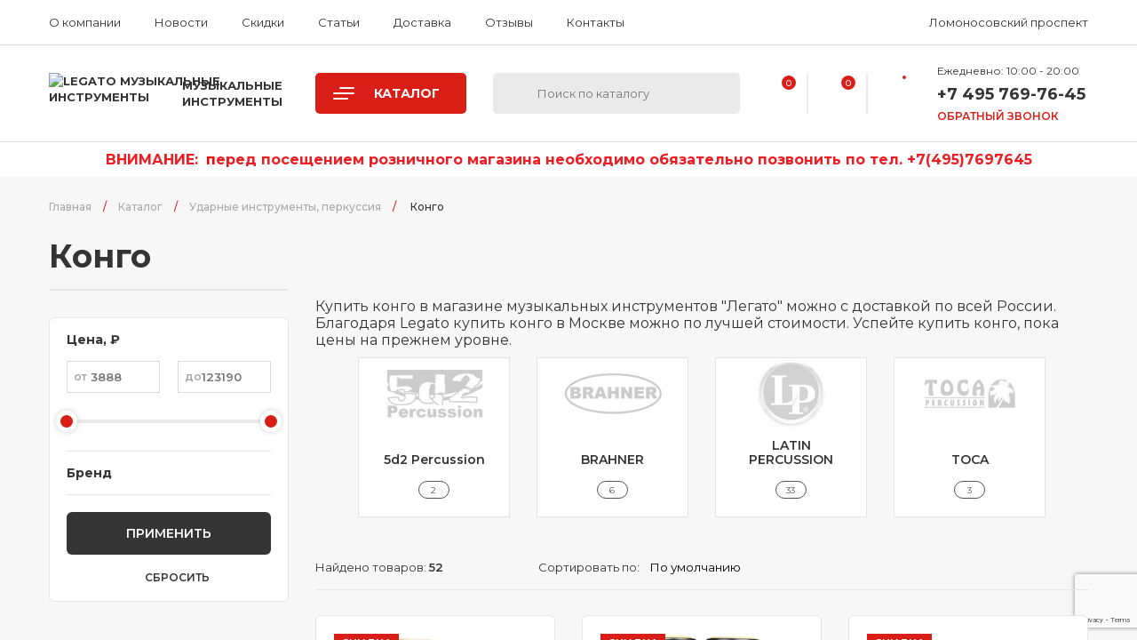

--- FILE ---
content_type: text/html; charset=UTF-8
request_url: https://www.legato.su/catalog/udarnye_instrumenty_perkussiya/kongo/
body_size: 47095
content:
<!DOCTYPE html>
<html>
<head>
  <title>Конго купить в Москве по доступной цене</title>
  <link rel="shortcut icon" href="/local/templates/legato/favicon.ico">
<!--  <link rel="shortcut icon" href="--><!--/favicon.png">-->
  <meta name="viewport" content="width=device-width, user-scalable=no"/>
  <meta http-equiv="X-UA-Compatible" content="IE=edge"/>
  <meta name="format-detection" content="telephone=no"/>
      <meta http-equiv="Content-Type" content="text/html; charset=UTF-8" /><meta name="robots" content="index, follow" />
<meta name="description" content="Конго в интернет-магазине музыкальных инструментов. Широкий ассортимент. Скидки и акции. Доставка по РФ!" />
<link rel="canonical" href="https://www.legato.su/catalog/udarnye_instrumenty_perkussiya/kongo/" />
<link href="/bitrix/js/ui/design-tokens/dist/ui.design-tokens.css?174559134826358" type="text/css"  rel="stylesheet" />
<link href="/bitrix/js/ui/fonts/opensans/ui.font.opensans.css?16692710072555" type="text/css"  rel="stylesheet" />
<link href="/bitrix/js/main/popup/dist/main.popup.bundle.css?174559152429852" type="text/css"  rel="stylesheet" />
<link href="/local/templates/legato/components/bitrix/catalog.smart.filter/catalog/style.css?166272378230299" type="text/css"  rel="stylesheet" />
<link href="/local/templates/legato/components/bitrix/catalog.smart.filter/catalog/themes/blue/colors.css?1662718468459" type="text/css"  rel="stylesheet" />
<link href="/bitrix/components/bitrix/catalog.product.subscribe/templates/.default/style.css?16627183611816" type="text/css"  rel="stylesheet" />
<link href="/local/templates/legato/components/bitrix/form.result.new/subscribe-product/style.css?1662718468666" type="text/css"  rel="stylesheet" />
<link href="/local/templates/legato/css/jquery.fancybox.min.css?166271846812795" type="text/css"  data-template-style="true"  rel="stylesheet" />
<link href="/local/templates/legato/css/owl.carousel.min.css?16627184683320" type="text/css"  data-template-style="true"  rel="stylesheet" />
<link href="/local/templates/legato/css/style.css?1747641463130052" type="text/css"  data-template-style="true"  rel="stylesheet" />
<link href="/local/templates/legato/css/media.css?176284856239196" type="text/css"  data-template-style="true"  rel="stylesheet" />
<link href="/local/templates/legato/css/custom.css?16959197345656" type="text/css"  data-template-style="true"  rel="stylesheet" />
<link href="/local/templates/legato/components/bitrix/form.result.new/.default/style.css?1662718468666" type="text/css"  data-template-style="true"  rel="stylesheet" />
<link href="/local/templates/legato/components/bitrix/form.result.new/question/style.css?1662718468666" type="text/css"  data-template-style="true"  rel="stylesheet" />
<link href="/local/templates/legato/components/bitrix/form.result.new/buy-oneclick/style.css?1662718468666" type="text/css"  data-template-style="true"  rel="stylesheet" />
<link href="/local/templates/legato/template_styles.css?174966155041" type="text/css"  data-template-style="true"  rel="stylesheet" />
<script>if(!window.BX)window.BX={};if(!window.BX.message)window.BX.message=function(mess){if(typeof mess==='object'){for(let i in mess) {BX.message[i]=mess[i];} return true;}};</script>
<script>(window.BX||top.BX).message({"JS_CORE_LOADING":"Загрузка...","JS_CORE_NO_DATA":"- Нет данных -","JS_CORE_WINDOW_CLOSE":"Закрыть","JS_CORE_WINDOW_EXPAND":"Развернуть","JS_CORE_WINDOW_NARROW":"Свернуть в окно","JS_CORE_WINDOW_SAVE":"Сохранить","JS_CORE_WINDOW_CANCEL":"Отменить","JS_CORE_WINDOW_CONTINUE":"Продолжить","JS_CORE_H":"ч","JS_CORE_M":"м","JS_CORE_S":"с","JSADM_AI_HIDE_EXTRA":"Скрыть лишние","JSADM_AI_ALL_NOTIF":"Показать все","JSADM_AUTH_REQ":"Требуется авторизация!","JS_CORE_WINDOW_AUTH":"Войти","JS_CORE_IMAGE_FULL":"Полный размер"});</script>

<script src="/bitrix/js/main/core/core.js?1745591586498479"></script>

<script>BX.Runtime.registerExtension({"name":"main.core","namespace":"BX","loaded":true});</script>
<script>BX.setJSList(["\/bitrix\/js\/main\/core\/core_ajax.js","\/bitrix\/js\/main\/core\/core_promise.js","\/bitrix\/js\/main\/polyfill\/promise\/js\/promise.js","\/bitrix\/js\/main\/loadext\/loadext.js","\/bitrix\/js\/main\/loadext\/extension.js","\/bitrix\/js\/main\/polyfill\/promise\/js\/promise.js","\/bitrix\/js\/main\/polyfill\/find\/js\/find.js","\/bitrix\/js\/main\/polyfill\/includes\/js\/includes.js","\/bitrix\/js\/main\/polyfill\/matches\/js\/matches.js","\/bitrix\/js\/ui\/polyfill\/closest\/js\/closest.js","\/bitrix\/js\/main\/polyfill\/fill\/main.polyfill.fill.js","\/bitrix\/js\/main\/polyfill\/find\/js\/find.js","\/bitrix\/js\/main\/polyfill\/matches\/js\/matches.js","\/bitrix\/js\/main\/polyfill\/core\/dist\/polyfill.bundle.js","\/bitrix\/js\/main\/core\/core.js","\/bitrix\/js\/main\/polyfill\/intersectionobserver\/js\/intersectionobserver.js","\/bitrix\/js\/main\/lazyload\/dist\/lazyload.bundle.js","\/bitrix\/js\/main\/polyfill\/core\/dist\/polyfill.bundle.js","\/bitrix\/js\/main\/parambag\/dist\/parambag.bundle.js"]);
</script>
<script>BX.Runtime.registerExtension({"name":"pull.protobuf","namespace":"BX","loaded":true});</script>
<script>BX.Runtime.registerExtension({"name":"rest.client","namespace":"window","loaded":true});</script>
<script>(window.BX||top.BX).message({"pull_server_enabled":"N","pull_config_timestamp":0,"shared_worker_allowed":"Y","pull_guest_mode":"N","pull_guest_user_id":0,"pull_worker_mtime":1745591278});(window.BX||top.BX).message({"PULL_OLD_REVISION":"Для продолжения корректной работы с сайтом необходимо перезагрузить страницу."});</script>
<script>BX.Runtime.registerExtension({"name":"pull.client","namespace":"BX","loaded":true});</script>
<script>BX.Runtime.registerExtension({"name":"pull","namespace":"window","loaded":true});</script>
<script>BX.Runtime.registerExtension({"name":"fx","namespace":"window","loaded":true});</script>
<script>BX.Runtime.registerExtension({"name":"ui.design-tokens","namespace":"window","loaded":true});</script>
<script>BX.Runtime.registerExtension({"name":"ui.fonts.opensans","namespace":"window","loaded":true});</script>
<script>BX.Runtime.registerExtension({"name":"main.popup","namespace":"BX.Main","loaded":true});</script>
<script>BX.Runtime.registerExtension({"name":"popup","namespace":"window","loaded":true});</script>
<script>(window.BX||top.BX).message({"LANGUAGE_ID":"ru","FORMAT_DATE":"DD.MM.YYYY","FORMAT_DATETIME":"DD.MM.YYYY HH:MI:SS","COOKIE_PREFIX":"BITRIX_SM","SERVER_TZ_OFFSET":"10800","UTF_MODE":"Y","SITE_ID":"s1","SITE_DIR":"\/","USER_ID":"","SERVER_TIME":1768960540,"USER_TZ_OFFSET":0,"USER_TZ_AUTO":"Y","bitrix_sessid":"bd5b43e05ae06d776e065a6069c0527e"});</script>


<script src="/bitrix/js/pull/protobuf/protobuf.js?1662718322274055"></script>
<script src="/bitrix/js/pull/protobuf/model.js?166271832270928"></script>
<script src="/bitrix/js/rest/client/rest.client.js?166271832217414"></script>
<script src="/bitrix/js/pull/client/pull.client.js?174559127883861"></script>
<script src="/bitrix/js/main/core/core_fx.js?166271831416888"></script>
<script src="/bitrix/js/main/popup/dist/main.popup.bundle.js?1745591524117175"></script>
<script>
					(function () {
						"use strict";

						var counter = function ()
						{
							var cookie = (function (name) {
								var parts = ("; " + document.cookie).split("; " + name + "=");
								if (parts.length == 2) {
									try {return JSON.parse(decodeURIComponent(parts.pop().split(";").shift()));}
									catch (e) {}
								}
							})("BITRIX_CONVERSION_CONTEXT_s1");

							if (cookie && cookie.EXPIRE >= BX.message("SERVER_TIME"))
								return;

							var request = new XMLHttpRequest();
							request.open("POST", "/bitrix/tools/conversion/ajax_counter.php", true);
							request.setRequestHeader("Content-type", "application/x-www-form-urlencoded");
							request.send(
								"SITE_ID="+encodeURIComponent("s1")+
								"&sessid="+encodeURIComponent(BX.bitrix_sessid())+
								"&HTTP_REFERER="+encodeURIComponent(document.referrer)
							);
						};

						if (window.frameRequestStart === true)
							BX.addCustomEvent("onFrameDataReceived", counter);
						else
							BX.ready(counter);
					})();
				</script>
<link rel="preload" href="/local/templates/legato/img/star-on.svg" as="image" type="image/svg+xml" />
<link rel="preload" href="/local/templates/legato/img/fb-on.svg" as="image" type="image/svg+xml" />
<link rel="preload" href="/local/templates/legato/img/inst-on.svg" as="image" type="image/svg+xml" />
<link rel="preload" href="/local/templates/legato/img/ok-on.svg" as="image" type="image/svg+xml" />
<link rel="preload" href="/local/templates/legato/img/vk-on.svg" as="image" type="image/svg+xml" />
<link rel="preload" href="/local/templates/legato/img/yout-on.svg" as="image" type="image/svg+xml" />
<link rel="preload" href="/local/templates/legato/img/heart-on.svg" as="image" type="image/svg+xml" />
<link rel="preload" href="/local/templates/legato/img/shop-on.svg" as="image" type="image/svg+xml" />
<link rel="preload" href="/local/templates/legato/img/user-on.svg" as="image" type="image/svg+xml" />
<link rel="preload" href="/local/templates/legato/img/close-on.svg" as="image" type="image/svg+xml" />
<link rel="preload" href="/local/templates/legato/img/download-on.svg" as="image" type="image/svg+xml" />
<link rel="preload" href="/local/templates/legato/img/p-on.svg" as="image" type="image/svg+xml" />
<link rel="preload" href="/local/templates/legato/img/n-on.svg" as="image" type="image/svg+xml" />
<link href="https://fonts.googleapis.com/css2?family=Montserrat:wght@400;500;600;700&display=swap" rel="stylesheet">
<link rel="preconnect" href="https://fonts.gstatic.com">
<meta name="yandex-verification" content="05015383c8e718bf" />
<script src="https://cdnjs.cloudflare.com/ajax/libs/bowser/1.0.0/bowser.min.js"></script>



<script src="/local/templates/legato/js/jquery-3.5.1.min.js?166271846889476"></script>
<script src="/local/templates/legato/js/jquery-ui.min.js?1662718468253669"></script>
<script src="/local/templates/legato/js/jquery.inputmask.min.js?1662718468138556"></script>
<script src="/local/templates/legato/js/jvalidate.js?166271846811515"></script>
<script src="/local/templates/legato/js/jquery.scrollTo.min.js?16627184682447"></script>
<script src="/local/templates/legato/js/jquery.fancybox.min.js?166271846868208"></script>
<script src="/local/templates/legato/js/owl.carousel.min.js?166271846844348"></script>
<script src="/local/templates/legato/js/js.js?170841082928543"></script>
<script src="/local/components/ft/favorites/templates/.default/script.js?17083596802753"></script>
<script src="/local/templates/legato/components/bitrix/sale.basket.basket.line/.default/script.js?16627184685335"></script>
<script src="/local/templates/legato/components/bitrix/system.auth.form/.default/script.js?1662718468274"></script>
<script src="/local/templates/legato/components/bitrix/catalog.smart.filter/catalog/script.js?166271846819766"></script>
<script src="/local/templates/legato/components/bitrix/catalog.section/catalog/script.js?16627184688076"></script>
<script src="/local/templates/legato/components/bitrix/system.pagenavigation/show_more/script.js?17454900335041"></script>
<script src="/local/templates/legato/components/bitrix/catalog.item/catalog-grid/script.js?166271846863328"></script>
<script src="/bitrix/components/bitrix/catalog.product.subscribe/templates/.default/script.js?166271836117434"></script>
<script>var _ba = _ba || []; _ba.push(["aid", "07ace8225172ee91a4591ce5d7aa4bf3"]); _ba.push(["host", "www.legato.su"]); (function() {var ba = document.createElement("script"); ba.type = "text/javascript"; ba.async = true;ba.src = (document.location.protocol == "https:" ? "https://" : "http://") + "bitrix.info/ba.js";var s = document.getElementsByTagName("script")[0];s.parentNode.insertBefore(ba, s);})();</script>


</head>
<body>
<!--[if lt IE 10]>
<div class="support">Sorry, we don't support this version of Internet Explorer.<br/><a
    href="http://windows.microsoft.com/en-US/internet-explorer/download-ie"> Please, update your browser</a> or use
  another.
</div><![endif]-->
<!-- Yandex.Metrika counter -->
<script type="text/javascript">
  (function (m, e, t, r, i, k, a) {
    m[i] = m[i] || function () {
      (m[i].a = m[i].a || []).push(arguments)
    };
    m[i].l = 1 * new Date();
    for (var j = 0; j < document.scripts.length; j++) {
      if (document.scripts[j].src === r) {
        return;
      }
    }
    k = e.createElement(t), a = e.getElementsByTagName(t)[0], k.async = 1, k.src = r, a.parentNode.insertBefore(k, a)
  })
  (window, document, "script", "https://mc.yandex.ru/metrika/tag.js", "ym");

  ym(20984731, "init", {
    clickmap: true,
    trackLinks: true,
    accurateTrackBounce: true,
    webvisor: true,
    ecommerce: "dataLayer"
  });
</script>
<noscript>
  <div><img src="https://mc.yandex.ru/watch/20984731" style="position:absolute; left:-9999px;" alt=""/></div>
</noscript>
<!-- /Yandex.Metrika counter -->
<header>
  

  <div class="header-top">
    <div class="wrapper">
      <div class="flex-row">
        <div class="col-left">
          

    <nav>
        <ul itemscope itemtype="http://www.schema.org/SiteNavigationElement">
                            <li itemprop="name"><a itemprop="url" href="/about/">О компании</a></li>
                            <li itemprop="name"><a itemprop="url" href="/news/">Новости</a></li>
                            <li itemprop="name"><a itemprop="url" href="/sales/">Скидки</a></li>
                            <li itemprop="name"><a itemprop="url" href="/articles/">Статьи</a></li>
                            <li itemprop="name"><a itemprop="url" href="/delivery/">Доставка</a></li>
                            <li itemprop="name"><a itemprop="url" href="/reviews/">Отзывы</a></li>
                            <li itemprop="name"><a itemprop="url" href="/contacts/">Контакты</a></li>
                    </ul>
    </nav>

        </div>
        <div class="col-middle">

        </div>
        <div class="col-right">
          <div class="metro">Ломоносовский проспект</div>
        </div>
      </div>
    </div>
  </div>


  <div class="header-bottom">
    <div class="wrapper">
      <div class="flex-row">
        <div class="col-logo">
          <a href="/" class="logo"><img alt="Legato музыкальные инструменты"
                                        src="/local/templates/legato/img/logo.svg"/>музыкальные<br/>инструменты</a>
        </div>
        <div class="col-catalog">
          <a class="btn-catalog">
                            <span class="hamburger hamburger--spin js-hamburger">
                                <span class="hamburger-box">
                                    <span class="hamburger-inner"></span>
                                </span>
                            </span>
            <span class="txt">Каталог</span>
          </a>
        </div>
        <div class="col-search">
          
<form action="/search/index.php">
    <div class="searching">
        <input name="s" value='query' type="submit"/>
        <input type="text" name="q" autocomplete="off" placeholder="Поиск по каталогу" />
    </div>
</form>        </div>
        <div class="col-pics">
          <ul class="pics">
            <li>
              
<a href="/wishes/" class="fav wish-icon"><b class="num">0</b></a>
<!--<a id="wish" href="--><!--" class="fav"><b class="num">--><!--</b></a>-->            </li>
            <li>
              <script>
var bx_basketFKauiI = new BitrixSmallCart;
</script>
<div id="bx_basketFKauiI" class="bx-basket bx-opener"><!--'start_frame_cache_bx_basketFKauiI'--><div class="bx-basket-block">        <a href="/basket/" class="shop">
        <b class="num">0</b></a></div><!--'end_frame_cache_bx_basketFKauiI'--></div>


<script type="text/javascript">
	bx_basketFKauiI.siteId       = 's1';
	bx_basketFKauiI.cartId       = 'bx_basketFKauiI';
	bx_basketFKauiI.ajaxPath     = '/bitrix/components/bitrix/sale.basket.basket.line/ajax.php';
	bx_basketFKauiI.templateName = '.default';
	bx_basketFKauiI.arParams     =  {'HIDE_ON_BASKET_PAGES':'N','PATH_TO_BASKET':'/basket/','PATH_TO_ORDER':'/personal/order/make/','PATH_TO_PERSONAL':'/personal/','PATH_TO_PROFILE':'/personal/','PATH_TO_REGISTER':'/login/','POSITION_FIXED':'N','SHOW_AUTHOR':'N','SHOW_DELAY':'N','SHOW_EMPTY_VALUES':'Y','SHOW_IMAGE':'N','SHOW_NOTAVAIL':'N','SHOW_NUM_PRODUCTS':'Y','SHOW_PERSONAL_LINK':'N','SHOW_PRICE':'N','SHOW_PRODUCTS':'N','SHOW_SUMMARY':'N','SHOW_TOTAL_PRICE':'N','COMPONENT_TEMPLATE':'.default','PATH_TO_AUTHORIZE':'/login/','SHOW_REGISTRATION':'N','CACHE_TYPE':'A','POSITION_VERTICAL':'top','POSITION_HORIZONTAL':'right','MAX_IMAGE_SIZE':'70','AJAX':'N','~HIDE_ON_BASKET_PAGES':'N','~PATH_TO_BASKET':'/basket/','~PATH_TO_ORDER':'/personal/order/make/','~PATH_TO_PERSONAL':'/personal/','~PATH_TO_PROFILE':'/personal/','~PATH_TO_REGISTER':'/login/','~POSITION_FIXED':'N','~SHOW_AUTHOR':'N','~SHOW_DELAY':'N','~SHOW_EMPTY_VALUES':'Y','~SHOW_IMAGE':'N','~SHOW_NOTAVAIL':'N','~SHOW_NUM_PRODUCTS':'Y','~SHOW_PERSONAL_LINK':'N','~SHOW_PRICE':'N','~SHOW_PRODUCTS':'N','~SHOW_SUMMARY':'N','~SHOW_TOTAL_PRICE':'N','~COMPONENT_TEMPLATE':'.default','~PATH_TO_AUTHORIZE':'/login/','~SHOW_REGISTRATION':'N','~CACHE_TYPE':'A','~POSITION_VERTICAL':'top','~POSITION_HORIZONTAL':'right','~MAX_IMAGE_SIZE':'70','~AJAX':'N','cartId':'bx_basketFKauiI'}; // TODO \Bitrix\Main\Web\Json::encode
	bx_basketFKauiI.closeMessage = 'Скрыть';
	bx_basketFKauiI.openMessage  = 'Раскрыть';
	bx_basketFKauiI.activate();
</script>            </li>
            <li>
              
    <a href="#" class="user btn-open-popup-login"><b class="dot"></b></a>

            </li>
          </ul>
        </div>
        <div class="col-bind">
                    <div class="timepad">Ежедневно: 10:00 - 20:00</div>
          <div class="phone"><a href="tel:84957697645">+7 495 769-76-45</a></div>
          <div class="link"><a class="btn-open-popup-call">Обратный звонок</a></div>
        </div>
      </div>
    </div>
  </div>
</header>

<div class="mobile-header">
  <a href="/" class="logo"><img alt="Legato музыкальные инструменты" src="/local/templates/legato/img/logo.svg"/></a>
  <ul class="pics">
    <li>
      <!-- <a href="/wishes/" class="fav"><b class="num">12</b></a> -->
      
<a href="/wishes/" class="fav wish-icon"><b class="num">0</b></a>
<!--<a id="wish" href="--><!--" class="fav"><b class="num">--><!--</b></a>-->    </li>
    <li>
      <!-- <a href="/basket/" class="shop"><b class="num">2</b></a> -->
      <script>
var bx_basketT0kNhm = new BitrixSmallCart;
</script>
<div id="bx_basketT0kNhm" class="bx-basket bx-opener"><!--'start_frame_cache_bx_basketT0kNhm'--><div class="bx-basket-block">        <a href="/basket/" class="shop">
        <b class="num">0</b></a></div><!--'end_frame_cache_bx_basketT0kNhm'--></div>


<script type="text/javascript">
	bx_basketT0kNhm.siteId       = 's1';
	bx_basketT0kNhm.cartId       = 'bx_basketT0kNhm';
	bx_basketT0kNhm.ajaxPath     = '/bitrix/components/bitrix/sale.basket.basket.line/ajax.php';
	bx_basketT0kNhm.templateName = '.default';
	bx_basketT0kNhm.arParams     =  {'HIDE_ON_BASKET_PAGES':'N','PATH_TO_BASKET':'/basket/','PATH_TO_ORDER':'/personal/order/make/','PATH_TO_PERSONAL':'/personal/','PATH_TO_PROFILE':'/personal/','PATH_TO_REGISTER':'/login/','POSITION_FIXED':'N','SHOW_AUTHOR':'N','SHOW_DELAY':'N','SHOW_EMPTY_VALUES':'Y','SHOW_IMAGE':'N','SHOW_NOTAVAIL':'N','SHOW_NUM_PRODUCTS':'Y','SHOW_PERSONAL_LINK':'N','SHOW_PRICE':'N','SHOW_PRODUCTS':'N','SHOW_SUMMARY':'N','SHOW_TOTAL_PRICE':'N','COMPONENT_TEMPLATE':'.default','PATH_TO_AUTHORIZE':'/login/','SHOW_REGISTRATION':'N','CACHE_TYPE':'A','POSITION_VERTICAL':'top','POSITION_HORIZONTAL':'right','MAX_IMAGE_SIZE':'70','AJAX':'N','~HIDE_ON_BASKET_PAGES':'N','~PATH_TO_BASKET':'/basket/','~PATH_TO_ORDER':'/personal/order/make/','~PATH_TO_PERSONAL':'/personal/','~PATH_TO_PROFILE':'/personal/','~PATH_TO_REGISTER':'/login/','~POSITION_FIXED':'N','~SHOW_AUTHOR':'N','~SHOW_DELAY':'N','~SHOW_EMPTY_VALUES':'Y','~SHOW_IMAGE':'N','~SHOW_NOTAVAIL':'N','~SHOW_NUM_PRODUCTS':'Y','~SHOW_PERSONAL_LINK':'N','~SHOW_PRICE':'N','~SHOW_PRODUCTS':'N','~SHOW_SUMMARY':'N','~SHOW_TOTAL_PRICE':'N','~COMPONENT_TEMPLATE':'.default','~PATH_TO_AUTHORIZE':'/login/','~SHOW_REGISTRATION':'N','~CACHE_TYPE':'A','~POSITION_VERTICAL':'top','~POSITION_HORIZONTAL':'right','~MAX_IMAGE_SIZE':'70','~AJAX':'N','cartId':'bx_basketT0kNhm'}; // TODO \Bitrix\Main\Web\Json::encode
	bx_basketT0kNhm.closeMessage = 'Скрыть';
	bx_basketT0kNhm.openMessage  = 'Раскрыть';
	bx_basketT0kNhm.activate();
</script>    </li>
    <li>
      <!-- <a href="/personal/" class="user"><b class="dot"></b></a> -->
      
    <a href="#" class="user btn-open-popup-login"><b class="dot"></b></a>

    </li>
    <li>
      <a class="btn-catalog">
                <span class="hamburger hamburger--spin js-hamburger">
                    <span class="hamburger-box">
                        <span class="hamburger-inner"></span>
                    </span>
                </span>
      </a>
    </li>
  </ul>
</div>
<div class="mobile-menu">
  <div class="in">
    <nav>
      <ul itemscope itemtype="http://www.schema.org/SiteNavigationElement">
        <li class="nonavi">
                    <div class="metro">Багратионовская</div>
        </li>
        <li class="nonavi">
          
<form action="/search/index.php">
    <div class="searching">
        <input name="s" value='query' type="submit"/>
        <input type="text" name="q" autocomplete="off" placeholder="Поиск по каталогу" />
    </div>
</form>        </li>
        <li class="has-sub">
          <a href="/catalog/">Каталог</a>
              <ul>
    
            
            
                            <li class="has-sub">
                    <a href='/catalog/gitary/'>Гитары</a>
                    <ul>
            
            
            
        
            
                                                <li><a href="/catalog/gitary/akusticheskie_bas_gitary/">Акустические бас-гитары</a></li>
                            
            
        
            
                                                <li><a href="/catalog/gitary/akusticheskie_gitary/">Акустические гитары</a></li>
                            
            
        
            
                                                <li><a href="/catalog/gitary/bas_gitary/">Бас-гитары</a></li>
                            
            
        
            
                                                <li><a href="/catalog/gitary/gitalele/">Гиталеле</a></li>
                            
            
        
            
                                                <li><a href="/catalog/gitary/dvenadtsatistrunnye_gitary/">Двенадцатиструнные гитары</a></li>
                            
            
        
            
                                                <li><a href="/catalog/gitary/detskie_gitary_umenshennye_gitary/">Детские гитары (уменьшенные гитары)</a></li>
                            
            
        
            
                                                <li><a href="/catalog/gitary/klassicheskie_gitary/">Классические гитары</a></li>
                            
            
        
            
                                                <li><a href="/catalog/gitary/levorukie_gitary/">Леворукие гитары</a></li>
                            
            
        
            
                                                <li><a href="/catalog/gitary/parlor_gitary/">Парлор гитары</a></li>
                            
            
        
            
                                                <li><a href="/catalog/gitary/poluakusticheskie_gitary/">Полуакустические гитары</a></li>
                            
            
        
            
                                                <li><a href="/catalog/gitary/saylent_gitary_silent/">Сайлент гитары (Silent)</a></li>
                            
            
        
            
                                                <li><a href="/catalog/gitary/semistrunnye_gitary/">Семиструнные гитары</a></li>
                            
            
        
            
                                                <li><a href="/catalog/gitary/slayd_gitary_lap_steel/">Слайд гитары (Lap Steel)</a></li>
                            
            
        
            
                                                <li><a href="/catalog/gitary/transakusticheskie_gitary/">Трансакустические гитары</a></li>
                            
            
        
            
                                                <li><a href="/catalog/gitary/trevel_gitary/">Тревел гитары</a></li>
                            
            
        
            
                                                <li><a href="/catalog/gitary/ukulele_gavayskaya_gitara/">Укулеле (Гавайская гитара)</a></li>
                            
            
        
            
                                                <li><a href="/catalog/gitary/flamenko_gitary/">Фламенко гитары</a></li>
                            
            
        
            
                                                <li><a href="/catalog/gitary/folk_gitary/">Фолк гитары</a></li>
                            
            
        
            
                                                <li><a href="/catalog/gitary/elektro_ukulele/">Электро-укулеле</a></li>
                            
            
        
            
                                                <li><a href="/catalog/gitary/elektroakusticheskie_gitary/">Электроакустические гитары</a></li>
                            
            
        
            
                                                <li><a href="/catalog/gitary/elektrogitary/">Электрогитары</a></li>
                            
            
        
            
                                                <li><a href="/catalog/gitary/elektroklassicheskie_gitary/">Электроклассические гитары</a></li>
                            
            
        
                            </ul></li>            
            
                            <li class="has-sub">
                    <a href='/catalog/tsifrovye_pianino_royali_sintezatory_rabochie_stantsii_organy/'>Цифровые пианино/рояли, синтезаторы, рабочие станции, органы</a>
                    <ul>
            
            
            
        
            
                                                <li><a href="/catalog/tsifrovye_pianino_royali_sintezatory_rabochie_stantsii_organy/midiklaviatury_midikontrollery/">Мидиклавиатуры, мидиконтроллеры</a></li>
                            
            
        
            
                                                <li><a href="/catalog/tsifrovye_pianino_royali_sintezatory_rabochie_stantsii_organy/organy/">Органы</a></li>
                            
            
        
            
                                                <li><a href="/catalog/tsifrovye_pianino_royali_sintezatory_rabochie_stantsii_organy/sintezatory_rabochie_stantsii/">Синтезаторы / рабочие станции</a></li>
                            
            
        
            
                                                <li><a href="/catalog/tsifrovye_pianino_royali_sintezatory_rabochie_stantsii_organy/tsifrovye_pianino_royali/">ЦИФРОВЫЕ ПИАНИНО, РОЯЛИ</a></li>
                            
            
        
                            </ul></li>            
            
                            <li class="has-sub">
                    <a href='/catalog/pianino_royali_disklaviry/'>Пианино, рояли, дисклавиры</a>
                    <ul>
            
            
            
        
            
                                                <li><a href="/catalog/pianino_royali_disklaviry/akusticheskie_pianino/">Акустические пианино</a></li>
                            
            
        
            
                                                <li><a href="/catalog/pianino_royali_disklaviry/royali/">Рояли</a></li>
                            
            
        
                            </ul></li>            
            
                            <li class="has-sub">
                    <a href='/catalog/stulya_banketki/'>Стулья, банкетки</a>
                    <ul>
            
            
            
        
            
                                                <li><a href="/catalog/stulya_banketki/banketki/">Банкетки</a></li>
                            
            
        
            
                                                <li><a href="/catalog/stulya_banketki/stulya/">Стулья</a></li>
                            
            
        
                            </ul></li>            
            
                            <li class="has-sub">
                    <a href='/catalog/akkordeony_bayany_garmoni/'>Аккордеоны, баяны, гармони</a>
                    <ul>
            
            
            
        
            
                                                <li><a href="/catalog/akkordeony_bayany_garmoni/akkordeony/">Аккордеоны</a></li>
                            
            
        
            
                                                <li><a href="/catalog/akkordeony_bayany_garmoni/bayany/">Баяны</a></li>
                            
            
        
            
                                                <li><a href="/catalog/akkordeony_bayany_garmoni/garmoni/">Гармони</a></li>
                            
            
        
            
                                                <li><a href="/catalog/akkordeony_bayany_garmoni/detskie_garmoshki_akkordeony/">Детские гармошки, аккордеоны</a></li>
                            
            
        
            
                                                <li><a href="/catalog/akkordeony_bayany_garmoni/tsifrovoy_bayan/">Цифровой баян</a></li>
                            
            
        
            
                                                <li><a href="/catalog/akkordeony_bayany_garmoni/tsifrovye_akkordeony/">Цифровые аккордеоны</a></li>
                            
            
        
                            </ul></li>            
            
                            <li class="has-sub">
                    <a href='/catalog/dukhovye_instrumenty/'>Духовые инструменты</a>
                    <ul>
            
            
            
        
            
                                                <li><a href="/catalog/dukhovye_instrumenty/venova/">Venova</a></li>
                            
            
        
            
                                                <li><a href="/catalog/dukhovye_instrumenty/altgorny/">Альтгорны</a></li>
                            
            
        
            
                                                <li><a href="/catalog/dukhovye_instrumenty/alty_dukhovye/">Альты духовые</a></li>
                            
            
        
            
                                                <li><a href="/catalog/dukhovye_instrumenty/baritony_efoniumy/">Баритоны, Эфониумы</a></li>
                            
            
        
            
                                                <li><a href="/catalog/dukhovye_instrumenty/blokfleyty_vistly_bansuri/">Блокфлейты, вистлы, бансури</a></li>
                            
            
        
            
                                                <li><a href="/catalog/dukhovye_instrumenty/valtorny/">Валторны</a></li>
                            
            
        
            
                                                <li><a href="/catalog/dukhovye_instrumenty/goboy/">Гобой</a></li>
                            
            
        
            
                                                <li><a href="/catalog/dukhovye_instrumenty/gorny/">Горны</a></li>
                            
            
        
            
                                                <li><a href="/catalog/dukhovye_instrumenty/gubnye_garmoshki/">Губные гармошки</a></li>
                            
            
        
            
                                                <li><a href="/catalog/dukhovye_instrumenty/zhaleyki_dudelki_dudochki/">Жалейки, дуделки, дудочки</a></li>
                            
            
        
            
                                                <li><a href="/catalog/dukhovye_instrumenty/kazu/">Казу</a></li>
                            
            
        
            
                                                <li><a href="/catalog/dukhovye_instrumenty/klarnety/">Кларнеты</a></li>
                            
            
        
            
                                                <li><a href="/catalog/dukhovye_instrumenty/kornety/">Корнеты</a></li>
                            
            
        
            
                                                <li><a href="/catalog/dukhovye_instrumenty/mellofony/">Меллофоны</a></li>
                            
            
        
            
                                                <li><a href="/catalog/dukhovye_instrumenty/panfleyty/">Панфлейты</a></li>
                            
            
        
            
                                                <li><a href="/catalog/dukhovye_instrumenty/pianiki_melodiki/">Пианики, мелодики</a></li>
                            
            
        
            
                                                <li><a href="/catalog/dukhovye_instrumenty/saksofony/">Саксофоны</a></li>
                            
            
        
            
                                                <li><a href="/catalog/dukhovye_instrumenty/svistulki_svireli/">Свистульки, свирели</a></li>
                            
            
        
            
                                                <li><a href="/catalog/dukhovye_instrumenty/suzafony/">Сузафоны</a></li>
                            
            
        
            
                                                <li><a href="/catalog/dukhovye_instrumenty/tenora/">Тенора</a></li>
                            
            
        
            
                                                <li><a href="/catalog/dukhovye_instrumenty/trombony/">Тромбоны</a></li>
                            
            
        
            
                                                <li><a href="/catalog/dukhovye_instrumenty/truby/">Трубы</a></li>
                            
            
        
            
                                                <li><a href="/catalog/dukhovye_instrumenty/tuby/">Тубы</a></li>
                            
            
        
            
                                                <li><a href="/catalog/dukhovye_instrumenty/fagoty/">Фаготы</a></li>
                            
            
        
            
                                                <li><a href="/catalog/dukhovye_instrumenty/fleyty/">Флейты</a></li>
                            
            
        
            
                                                <li><a href="/catalog/dukhovye_instrumenty/flyugelgorny/">Флюгельгорны</a></li>
                            
            
        
            
                                                <li><a href="/catalog/dukhovye_instrumenty/elektronnye_dukhovye_instrumenty/">Электронные духовые инструменты</a></li>
                            
            
        
                            </ul></li>            
            
                            <li class="has-sub">
                    <a href='/catalog/narodnye_instrumenty/'>Народные инструменты</a>
                    <ul>
            
            
            
        
            
                                                <li><a href="/catalog/narodnye_instrumenty/balalayki/">Балалайки</a></li>
                            
            
        
            
                                                <li><a href="/catalog/narodnye_instrumenty/bandzho/">Банджо</a></li>
                            
            
        
            
                                                <li><a href="/catalog/narodnye_instrumenty/bandzholele/">Банджолеле</a></li>
                            
            
        
            
                                                <li><a href="/catalog/narodnye_instrumenty/buzuki/">Бузуки</a></li>
                            
            
        
            
                                                <li><a href="/catalog/narodnye_instrumenty/vargany/">Варганы</a></li>
                            
            
        
            
                                                <li><a href="/catalog/narodnye_instrumenty/gusli/">Гусли</a></li>
                            
            
        
            
                                                <li><a href="/catalog/narodnye_instrumenty/domry/">Домры</a></li>
                            
            
        
            
                                                <li><a href="/catalog/narodnye_instrumenty/dultsimery/">Дульцимеры</a></li>
                            
            
        
            
                                                <li><a href="/catalog/narodnye_instrumenty/kalimby_i_sansuly/">Калимбы и Сансулы</a></li>
                            
            
        
            
                                                <li><a href="/catalog/narodnye_instrumenty/mandoliny/">Мандолины</a></li>
                            
            
        
                            </ul></li>            
            
                            <li class="has-sub">
                    <a href='/catalog/smychkovye_instrumenty/'>Смычковые инструменты</a>
                    <ul>
            
            
            
        
            
                                                <li><a href="/catalog/smychkovye_instrumenty/alty/">Альты</a></li>
                            
            
        
            
                                                <li><a href="/catalog/smychkovye_instrumenty/violoncheli_elektrovioloncheli/">Виолончели, Электровиолончели</a></li>
                            
            
        
            
                                                <li><a href="/catalog/smychkovye_instrumenty/kontrabasy_elektrokontrabasy/">Контрабасы, Электроконтрабасы</a></li>
                            
            
        
            
                                                <li><a href="/catalog/smychkovye_instrumenty/skripki_elektroskripki/">Скрипки, электроскрипки</a></li>
                            
            
        
            
                                                <li><a href="/catalog/smychkovye_instrumenty/smychki/">Смычки</a></li>
                            
            
        
                            </ul></li>            
            
                            <li class="has-sub">
                    <a href='/catalog/udarnye_ustanovki/'>Ударные установки</a>
                    <ul>
            
            
            
        
            
                                                <li><a href="/catalog/udarnye_ustanovki/akusticheskie_udarnye_ustanovki/">Акустические ударные установки</a></li>
                            
            
        
            
                                                <li><a href="/catalog/udarnye_ustanovki/elektronnye_udarnye_ustanovki/">Электронные ударные установки</a></li>
                            
            
        
            
                                                <li><a href="/catalog/udarnye_ustanovki/malye_barabany/">Малые барабаны</a></li>
                            
            
        
            
                                                <li><a href="/catalog/udarnye_ustanovki/tom_barabany_dlya_udarnykh_ustanovok/">Том барабаны для ударных установок</a></li>
                            
            
        
            
                                                <li><a href="/catalog/udarnye_ustanovki/tarelki_dlya_udarnykh_ustanovok/">Тарелки для ударных установок</a></li>
                            
            
        
            
                                                <li><a href="/catalog/udarnye_ustanovki/stoyki_dlya_udarnykh_ustanovok/">Стойки для ударных установок</a></li>
                            
            
        
            
                                                <li><a href="/catalog/udarnye_ustanovki/pedali_dlya_bas_barabana/">Педали для бас барабана</a></li>
                            
            
        
            
                                                <li><a href="/catalog/udarnye_ustanovki/trenirovochnye_pedy/">Тренировочные пэды</a></li>
                            
            
        
            
                                                <li><a href="/catalog/udarnye_ustanovki/plastiki_dlya_barabanov/">Пластики для барабанов</a></li>
                            
            
        
            
                                                <li><a href="/catalog/udarnye_ustanovki/kevlarovyy_plastik_dlya_barabanov/">Кевларовый пластик для барабанов</a></li>
                            
            
        
            
                                                <li><a href="/catalog/udarnye_ustanovki/nakladki_dlya_glusheniya_akusticheskikh_barabanov_i_tarelok_surdiny/">Накладки для глушения акустических барабанов и тарелок (сурдины)</a></li>
                            
            
        
            
                                                <li><a href="/catalog/udarnye_ustanovki/kovriki_dlya_udarnykh_ustanovok/">Коврики для ударных установок</a></li>
                            
            
        
            
                                                <li><a href="/catalog/udarnye_ustanovki/klyuchi_dlya_nastroyki_barabanov/">Ключи для настройки барабанов</a></li>
                            
            
        
            
                                                <li><a href="/catalog/udarnye_ustanovki/aksessuary_dlya_udarnykh_ustanovok/">Аксессуары для ударных установок</a></li>
                            
            
        
                            </ul></li>            
            
                            <li class="has-sub">
                    <a href='/catalog/udarnye_instrumenty_perkussiya/'>Ударные инструменты, перкуссия</a>
                    <ul>
            
            
            
        
            
                                                <li><a href="/catalog/udarnye_instrumenty_perkussiya/agogo/">Агого</a></li>
                            
            
        
            
                                                <li><a href="/catalog/udarnye_instrumenty_perkussiya/bongo/">Бонго</a></li>
                            
            
        
            
                                                <li><a href="/catalog/udarnye_instrumenty_perkussiya/bubentsy/">Бубенцы</a></li>
                            
            
        
            
                                                <li><a href="/catalog/udarnye_instrumenty_perkussiya/bubny/">Бубны</a></li>
                            
            
        
            
                                                <li><a href="/catalog/udarnye_instrumenty_perkussiya/vibrafony/">Вибрафоны</a></li>
                            
            
        
            
                                                <li><a href="/catalog/udarnye_instrumenty_perkussiya/glyukofony/">Глюкофоны</a></li>
                            
            
        
            
                                                <li><a href="/catalog/udarnye_instrumenty_perkussiya/gongi/">Гонги</a></li>
                            
            
        
            
                                                <li><a href="/catalog/udarnye_instrumenty_perkussiya/guiro/">Гуиро</a></li>
                            
            
        
            
                                                <li><a href="/catalog/udarnye_instrumenty_perkussiya/darbuki/">Дарбуки</a></li>
                            
            
        
            
                                                <li><a href="/catalog/udarnye_instrumenty_perkussiya/detskie_barabany/">Детские барабаны</a></li>
                            
            
        
            
                                                <li><a href="/catalog/udarnye_instrumenty_perkussiya/dzhembe/">Джембе</a></li>
                            
            
        
            
                                                <li><a href="/catalog/udarnye_instrumenty_perkussiya/dzhingl_stiki/">Джингл стики</a></li>
                            
            
        
            
                                                <li><a href="/catalog/udarnye_instrumenty_perkussiya/didzheridu/">Диджериду</a></li>
                            
            
        
            
                                                <li><a href="/catalog/udarnye_instrumenty_perkussiya/kabasy/">Кабасы</a></li>
                            
            
        
            
                                                <li><a href="/catalog/udarnye_instrumenty_perkussiya/kastanety/">Кастаньеты</a></li>
                            
            
        
            
                                                <li><a href="/catalog/udarnye_instrumenty_perkussiya/kakhony/">Кахоны</a></li>
                            
            
        
            
                                                <li><a href="/catalog/udarnye_instrumenty_perkussiya/klavesy/">Клавесы</a></li>
                            
            
        
            
                                                <li><a href="/catalog/udarnye_instrumenty_perkussiya/kovbelly/">Ковбеллы</a></li>
                            
            
        
            
                                                <li><a href="/catalog/udarnye_instrumenty_perkussiya/kokiriko/">Кокирико</a></li>
                            
            
        
            
                                                <li><a href="/catalog/udarnye_instrumenty_perkussiya/kolokola_tubulyarnye/">Колокола тубулярные</a></li>
                            
            
        
            
                                                <li><a href="/catalog/udarnye_instrumenty_perkussiya/kolokolchiki/">Колокольчики</a></li>
                            
            
        
            
                                                <li><a href="/catalog/udarnye_instrumenty_perkussiya/kongo/">Конго</a></li>
                            
            
        
            
                                                <li><a href="/catalog/udarnye_instrumenty_perkussiya/kontsertnye_barabany/">Концертные барабаны</a></li>
                            
            
        
            
                                                <li><a href="/catalog/udarnye_instrumenty_perkussiya/litavry/">Литавры</a></li>
                            
            
        
            
                                                <li><a href="/catalog/udarnye_instrumenty_perkussiya/marakasy/">Маракасы</a></li>
                            
            
        
            
                                                <li><a href="/catalog/udarnye_instrumenty_perkussiya/marimby/">Маримбы</a></li>
                            
            
        
            
                                                <li><a href="/catalog/udarnye_instrumenty_perkussiya/marshevye_barabany/">Маршевые барабаны</a></li>
                            
            
        
            
                                                <li><a href="/catalog/udarnye_instrumenty_perkussiya/metallofony_i_ksilofony/">Металлофоны и ксилофоны</a></li>
                            
            
        
            
                                                <li><a href="/catalog/udarnye_instrumenty_perkussiya/nabory_perkussii/">Наборы перкуссии</a></li>
                            
            
        
            
                                                <li><a href="/catalog/udarnye_instrumenty_perkussiya/orkestrovye_tarelki/">Оркестровые тарелки</a></li>
                            
            
        
            
                                                <li><a href="/catalog/udarnye_instrumenty_perkussiya/palochki_dlya_barabanov_shchetki_kolotushki/">Палочки для барабанов, щетки, колотушки</a></li>
                            
            
        
            
                                                <li><a href="/catalog/udarnye_instrumenty_perkussiya/palochki_dlya_vibrafona_metallofona_ksilofona_marimby_litavry/">Палочки для вибрафона, металлофона, ксилофона, маримбы, литавры</a></li>
                            
            
        
            
                                                <li><a href="/catalog/udarnye_instrumenty_perkussiya/poyushchie_chashi/">Поющие чаши</a></li>
                            
            
        
            
                                                <li><a href="/catalog/udarnye_instrumenty_perkussiya/ramochnyye_barabany/">Рамочные барабаны</a></li>
                            
            
        
            
                                                <li><a href="/catalog/udarnye_instrumenty_perkussiya/rumby/">Румбы</a></li>
                            
            
        
            
                                                <li><a href="/catalog/udarnye_instrumenty_perkussiya/tamburiny/">Тамбурины</a></li>
                            
            
        
            
                                                <li><a href="/catalog/udarnye_instrumenty_perkussiya/timbalesy/">Тимбалесы</a></li>
                            
            
        
            
                                                <li><a href="/catalog/udarnye_instrumenty_perkussiya/treugolniki/">Треугольники</a></li>
                            
            
        
            
                                                <li><a href="/catalog/udarnye_instrumenty_perkussiya/treshchotki/">Трещотки</a></li>
                            
            
        
            
                                                <li><a href="/catalog/udarnye_instrumenty_perkussiya/chayms/">Чаймс</a></li>
                            
            
        
            
                                                <li><a href="/catalog/udarnye_instrumenty_perkussiya/sheykery/">Шейкеры</a></li>
                            
            
        
            
                                                <li><a href="/catalog/udarnye_instrumenty_perkussiya/shumovye_perkussionnye_instrumenty/">Шумовые перкуссионные инструменты</a></li>
                            
            
        
                            </ul></li>            
            
                            <li class="has-sub">
                    <a href='/catalog/gitarnoe_oborudovanie/'>Гитарное оборудование</a>
                    <ul>
            
            
            
        
            
                                                <li><a href="/catalog/gitarnoe_oborudovanie/protsessory_dlya_gitar/">Процессоры для гитар</a></li>
                            
            
        
            
                                                <li><a href="/catalog/gitarnoe_oborudovanie/pedali_effektov_dlya_gitar/">Педали эффектов для гитар</a></li>
                            
            
        
            
                                                <li><a href="/catalog/gitarnoe_oborudovanie/gitarnye_lupery/">Гитарные луперы</a></li>
                            
            
        
            
                                                <li><a href="/catalog/gitarnoe_oborudovanie/pedalbordy/">Педалборды</a></li>
                            
            
        
            
                                                <li><a href="/catalog/gitarnoe_oborudovanie/gitarnye_interfeysy/">Гитарные интерфейсы</a></li>
                            
            
        
            
                                                <li><a href="/catalog/gitarnoe_oborudovanie/aksessuary_dlya_gitarnogo_i_bas_gitarnogo_oborudovaniya/">Аксессуары для гитарного и бас-гитарного оборудования</a></li>
                            
            
        
                            </ul></li>            
            
                            <li class="has-sub">
                    <a href='/catalog/kombousiliteli_usiliteli_i_kabinety/'>Комбоусилители, усилители и кабинеты</a>
                    <ul>
            
            
            
        
            
                                                <li><a href="/catalog/kombousiliteli_usiliteli_i_kabinety/kombousiliteli_bosstone/">Комбоусилители BOSSTONE</a></li>
                            
            
        
            
                                                <li><a href="/catalog/kombousiliteli_usiliteli_i_kabinety/kombousiliteli_russtone/">Комбоусилители RUSSTONE</a></li>
                            
            
        
            
                                                <li><a href="/catalog/kombousiliteli_usiliteli_i_kabinety/kombousiliteli_positive_grid/">Комбоусилители POSITIVE GRID</a></li>
                            
            
        
            
                                                <li><a href="/catalog/kombousiliteli_usiliteli_i_kabinety/kombousiliteli_deviser/">Комбоусилители DEVISER</a></li>
                            
            
        
            
                                                <li><a href="/catalog/kombousiliteli_usiliteli_i_kabinety/kombousiliteli_medeli/">Комбоусилители MEDELI</a></li>
                            
            
        
            
                                                <li><a href="/catalog/kombousiliteli_usiliteli_i_kabinety/kombousiliteli_belcat/">Комбоусилители BELCAT</a></li>
                            
            
        
            
                                                <li><a href="/catalog/kombousiliteli_usiliteli_i_kabinety/kombousiliteli_yerasov/">Комбоусилители YERASOV</a></li>
                            
            
        
            
                                                <li><a href="/catalog/kombousiliteli_usiliteli_i_kabinety/kombousiliteli_aria/">Комбоусилители ARIA</a></li>
                            
            
        
            
                                                <li><a href="/catalog/kombousiliteli_usiliteli_i_kabinety/kombousiliteli_blackstar/">Комбоусилители BLACKSTAR</a></li>
                            
            
        
            
                                                <li><a href="/catalog/kombousiliteli_usiliteli_i_kabinety/kombousiliteli_danelectro/">Комбоусилители Danelectro</a></li>
                            
            
        
            
                                                <li><a href="/catalog/kombousiliteli_usiliteli_i_kabinety/kombousiliteli_dean_markley/">Комбоусилители Dean Markley</a></li>
                            
            
        
            
                                                <li><a href="/catalog/kombousiliteli_usiliteli_i_kabinety/kombousiliteli_e_wave/">Комбоусилители E-WAVE</a></li>
                            
            
        
            
                                                <li><a href="/catalog/kombousiliteli_usiliteli_i_kabinety/kombousiliteli_fabio/">Комбоусилители FABIO</a></li>
                            
            
        
            
                                                <li><a href="/catalog/kombousiliteli_usiliteli_i_kabinety/kombousiliteli_fender/">Комбоусилители Fender</a></li>
                            
            
        
            
                                                <li><a href="/catalog/kombousiliteli_usiliteli_i_kabinety/kombousiliteli_hiwatt/">Комбоусилители Hiwatt</a></li>
                            
            
        
            
                                                <li><a href="/catalog/kombousiliteli_usiliteli_i_kabinety/kombousiliteli_ibanez/">Комбоусилители Ibanez</a></li>
                            
            
        
            
                                                <li><a href="/catalog/kombousiliteli_usiliteli_i_kabinety/kombousiliteli_invasion/">Комбоусилители Invasion</a></li>
                            
            
        
            
                                                <li><a href="/catalog/kombousiliteli_usiliteli_i_kabinety/kombousiliteli_luna/">Комбоусилители LUNA</a></li>
                            
            
        
            
                                                <li><a href="/catalog/kombousiliteli_usiliteli_i_kabinety/kombousiliteli_nux/">Комбоусилители NUX</a></li>
                            
            
        
            
                                                <li><a href="/catalog/kombousiliteli_usiliteli_i_kabinety/kombousiliteli_rocket/">Комбоусилители ROCKET</a></li>
                            
            
        
            
                                                <li><a href="/catalog/kombousiliteli_usiliteli_i_kabinety/kombousiliteli_tanglewood/">Комбоусилители Tanglewood</a></li>
                            
            
        
            
                                                <li><a href="/catalog/kombousiliteli_usiliteli_i_kabinety/kombousiliteli_ts/">Комбоусилители TS</a></li>
                            
            
        
            
                                                <li><a href="/catalog/kombousiliteli_usiliteli_i_kabinety/kombousiliteli_usiliteli_i_kabinety_behringer/">Комбоусилители, усилители и кабинеты Behringer</a></li>
                            
            
        
            
                                                <li><a href="/catalog/kombousiliteli_usiliteli_i_kabinety/kombousiliteli_usiliteli_i_kabinety_boss/">Комбоусилители, усилители и кабинеты Boss</a></li>
                            
            
        
            
                                                <li><a href="/catalog/kombousiliteli_usiliteli_i_kabinety/kombousiliteli_usiliteli_i_kabinety_bugera/">Комбоусилители, усилители и кабинеты Bugera</a></li>
                            
            
        
            
                                                <li><a href="/catalog/kombousiliteli_usiliteli_i_kabinety/kombousiliteli_usiliteli_i_kabinety_dean_guitars/">Комбоусилители, усилители и кабинеты Dean Guitars</a></li>
                            
            
        
            
                                                <li><a href="/catalog/kombousiliteli_usiliteli_i_kabinety/kombousiliteli_usiliteli_i_kabinety_diago/">Комбоусилители, усилители и кабинеты DIAGO</a></li>
                            
            
        
            
                                                <li><a href="/catalog/kombousiliteli_usiliteli_i_kabinety/kombousiliteli_usiliteli_i_kabinety_diamond/">Комбоусилители, усилители и кабинеты DIAMOND</a></li>
                            
            
        
            
                                                <li><a href="/catalog/kombousiliteli_usiliteli_i_kabinety/kombousiliteli_usiliteli_i_kabinety_dv_mark/">Комбоусилители, усилители и кабинеты DV Mark</a></li>
                            
            
        
            
                                                <li><a href="/catalog/kombousiliteli_usiliteli_i_kabinety/kombousiliteli_usiliteli_i_kabinety_engl/">Комбоусилители, усилители и кабинеты Engl</a></li>
                            
            
        
            
                                                <li><a href="/catalog/kombousiliteli_usiliteli_i_kabinety/kombousiliteli_usiliteli_i_kabinety_joyo/">Комбоусилители, усилители и кабинеты JOYO</a></li>
                            
            
        
            
                                                <li><a href="/catalog/kombousiliteli_usiliteli_i_kabinety/kombousiliteli_usiliteli_i_kabinety_markbass/">Комбоусилители, усилители и кабинеты Markbass</a></li>
                            
            
        
            
                                                <li><a href="/catalog/kombousiliteli_usiliteli_i_kabinety/kombousiliteli_usiliteli_i_kabinety_marshall/">Комбоусилители, усилители и кабинеты Marshall</a></li>
                            
            
        
            
                                                <li><a href="/catalog/kombousiliteli_usiliteli_i_kabinety/kombousiliteli_usiliteli_i_kabinety_orange/">Комбоусилители, усилители и кабинеты Orange</a></li>
                            
            
        
            
                                                <li><a href="/catalog/kombousiliteli_usiliteli_i_kabinety/kombousiliteli_usiliteli_i_kabinety_peavey/">Комбоусилители, усилители и кабинеты Peavey</a></li>
                            
            
        
            
                                                <li><a href="/catalog/kombousiliteli_usiliteli_i_kabinety/kombousiliteli_usiliteli_i_kabinety_phil_pro/">Комбоусилители, усилители и кабинеты PHIL PRO</a></li>
                            
            
        
            
                                                <li><a href="/catalog/kombousiliteli_usiliteli_i_kabinety/kombousiliteli_usiliteli_i_kabinety_rocktron/">Комбоусилители, усилители и кабинеты Rocktron</a></li>
                            
            
        
            
                                                <li><a href="/catalog/kombousiliteli_usiliteli_i_kabinety/kombousiliteli_usiliteli_i_kabinety_roland/">Комбоусилители, усилители и кабинеты Roland</a></li>
                            
            
        
            
                                                <li><a href="/catalog/kombousiliteli_usiliteli_i_kabinety/kombousiliteli_usiliteli_i_kabinety_torque/">Комбоусилители, усилители и кабинеты Torque</a></li>
                            
            
        
            
                                                <li><a href="/catalog/kombousiliteli_usiliteli_i_kabinety/kombousiliteli_usiliteli_i_kabinety_yamaha/">Комбоусилители, усилители и кабинеты Yamaha</a></li>
                            
            
        
                            </ul></li>            
            
                            <li class="has-sub">
                    <a href='/catalog/mikrofony_i_radiosistemy/'>Микрофоны и радиосистемы</a>
                    <ul>
            
            
            
        
            
                                                <li><a href="/catalog/mikrofony_i_radiosistemy/mikrofony_beyerdynamic/">Микрофоны BEYERDYNAMIC</a></li>
                            
            
        
            
                                                <li><a href="/catalog/mikrofony_i_radiosistemy/mikrofony_telefunken/">Микрофоны TELEFUNKEN</a></li>
                            
            
        
            
                                                <li><a href="/catalog/mikrofony_i_radiosistemy/mikrofony_universal_audio/">Микрофоны UNIVERSAL AUDIO</a></li>
                            
            
        
            
                                                <li><a href="/catalog/mikrofony_i_radiosistemy/aksessuary_dlya_mikrofonov/">Аксессуары для микрофонов</a></li>
                            
            
        
            
                                                <li><a href="/catalog/mikrofony_i_radiosistemy/mikrofony_alto/">Микрофоны Alto</a></li>
                            
            
        
            
                                                <li><a href="/catalog/mikrofony_i_radiosistemy/mikrofony_karsect/">Микрофоны Karsect</a></li>
                            
            
        
            
                                                <li><a href="/catalog/mikrofony_i_radiosistemy/mikrofony_lewitt/">Микрофоны Lewitt</a></li>
                            
            
        
            
                                                <li><a href="/catalog/mikrofony_i_radiosistemy/mikrofony_neumann/">Микрофоны Neumann</a></li>
                            
            
        
            
                                                <li><a href="/catalog/mikrofony_i_radiosistemy/mikrofony_roland/">Микрофоны Roland</a></li>
                            
            
        
            
                                                <li><a href="/catalog/mikrofony_i_radiosistemy/mikrofony_tc_helicon/">Микрофоны TC HELICON</a></li>
                            
            
        
            
                                                <li><a href="/catalog/mikrofony_i_radiosistemy/mikrofony_i_radiosistemy_akg/">Микрофоны и радиосистемы AKG</a></li>
                            
            
        
            
                                                <li><a href="/catalog/mikrofony_i_radiosistemy/mikrofony_i_radiosistemy_ast/">Микрофоны и радиосистемы AST</a></li>
                            
            
        
            
                                                <li><a href="/catalog/mikrofony_i_radiosistemy/mikrofony_i_radiosistemy_audio_technica/">Микрофоны и радиосистемы Audio-Technica</a></li>
                            
            
        
            
                                                <li><a href="/catalog/mikrofony_i_radiosistemy/mikrofony_i_radiosistemy_behringer/">Микрофоны и радиосистемы Behringer</a></li>
                            
            
        
            
                                                <li><a href="/catalog/mikrofony_i_radiosistemy/mikrofony_i_radiosistemy_invotone/">Микрофоны и радиосистемы INVOTONE</a></li>
                            
            
        
            
                                                <li><a href="/catalog/mikrofony_i_radiosistemy/mikrofony_i_radiosistemy_peavey/">Микрофоны и радиосистемы PEAVEY</a></li>
                            
            
        
            
                                                <li><a href="/catalog/mikrofony_i_radiosistemy/mikrofony_i_radiosistemy_sennheiser/">Микрофоны и радиосистемы SENNHEISER</a></li>
                            
            
        
            
                                                <li><a href="/catalog/mikrofony_i_radiosistemy/mikrofony_i_radiosistemy_shure/">Микрофоны и радиосистемы SHURE</a></li>
                            
            
        
            
                                                <li><a href="/catalog/mikrofony_i_radiosistemy/mikrofony_i_radiosistemy_tannoy/">Микрофоны и радиосистемы TANNOY</a></li>
                            
            
        
            
                                                <li><a href="/catalog/mikrofony_i_radiosistemy/mikrofony_i_radiosistemy_zoom/">Микрофоны и радиосистемы ZOOM</a></li>
                            
            
        
            
                                                <li><a href="/catalog/mikrofony_i_radiosistemy/mikrofony_spikerfony_yamaha/">Микрофоны, спикерфоны YAMAHA</a></li>
                            
            
        
                            </ul></li>            
            
                            <li class="has-sub">
                    <a href='/catalog/zvukovoe_oborudovanie/'>Звуковое оборудование</a>
                    <ul>
            
            
            
        
            
                                                <li><a href="/catalog/zvukovoe_oborudovanie/akusticheskie_sistemy/">Акустические системы</a></li>
                            
            
        
            
                                                <li><a href="/catalog/zvukovoe_oborudovanie/dinamiki_drayvery/">Динамики, драйверы</a></li>
                            
            
        
            
                                                <li><a href="/catalog/zvukovoe_oborudovanie/karaoke_sistemy/">Караоке системы</a></li>
                            
            
        
            
                                                <li><a href="/catalog/zvukovoe_oborudovanie/sabvufery/">Сабвуферы</a></li>
                            
            
        
            
                                                <li><a href="/catalog/zvukovoe_oborudovanie/stsenicheskie_monitory/">Сценические мониторы</a></li>
                            
            
        
            
                                                <li><a href="/catalog/zvukovoe_oborudovanie/usiliteli_moshchnosti/">Усилители мощности</a></li>
                            
            
        
                            </ul></li>            
            
                            <li class="has-sub">
                    <a href='/catalog/studiynoe_oborudovanie/'>Студийное оборудование</a>
                    <ul>
            
            
            
        
            
                                                <li><a href="/catalog/studiynoe_oborudovanie/audio_midi_interfeysy/">Аудио/Миди-интерфейсы</a></li>
                            
            
        
            
                                                <li><a href="/catalog/studiynoe_oborudovanie/zvukovye_karty/">Звуковые карты</a></li>
                            
            
        
            
                                                <li><a href="/catalog/studiynoe_oborudovanie/komplekty_dlya_zvukozapisi/">Комплекты для звукозаписи</a></li>
                            
            
        
            
                                                <li><a href="/catalog/studiynoe_oborudovanie/konvertery_tsap_atsp/">Конвертеры (ЦАП, АЦП)</a></li>
                            
            
        
            
                                                <li><a href="/catalog/studiynoe_oborudovanie/kontrollery_daw/">Контроллеры DAW</a></li>
                            
            
        
            
                                                <li><a href="/catalog/studiynoe_oborudovanie/kontrollery_studiynykh_monitorov/">Контроллеры студийных мониторов</a></li>
                            
            
        
            
                                                <li><a href="/catalog/studiynoe_oborudovanie/paneli_i_moduli_kommutatsii/">Панели и модули коммутации</a></li>
                            
            
        
            
                                                <li><a href="/catalog/studiynoe_oborudovanie/portastudii/">Портастудии</a></li>
                            
            
        
            
                                                <li><a href="/catalog/studiynoe_oborudovanie/rekordery/">Рекордеры</a></li>
                            
            
        
            
                                                <li><a href="/catalog/studiynoe_oborudovanie/ritm_mashiny/">Ритм-машины</a></li>
                            
            
        
            
                                                <li><a href="/catalog/studiynoe_oborudovanie/svitchery/">Свитчеры</a></li>
                            
            
        
            
                                                <li><a href="/catalog/studiynoe_oborudovanie/sinkhronizatory_elektronnykh_instrumentov/">Синхронизаторы электронных инструментов</a></li>
                            
            
        
            
                                                <li><a href="/catalog/studiynoe_oborudovanie/soft_programmnoe_obespechenie/">Софт (программное обеспечение)</a></li>
                            
            
        
            
                                                <li><a href="/catalog/studiynoe_oborudovanie/studiynye_monitory/">Студийные мониторы</a></li>
                            
            
        
            
                                                <li><a href="/catalog/studiynoe_oborudovanie/semnye_zhestkie_diski/">Съемные жесткие диски</a></li>
                            
            
        
                            </ul></li>            
            
                            <li class="has-sub">
                    <a href='/catalog/mikshery_mikshernye_pulty_mikshernye_konsoli/'>Микшеры, микшерные пульты, микшерные консоли</a>
                    <ul>
            
            
            
        
            
                                                <li><a href="/catalog/mikshery_mikshernye_pulty_mikshernye_konsoli/analogovye/">Аналоговые</a></li>
                            
            
        
            
                                                <li><a href="/catalog/mikshery_mikshernye_pulty_mikshernye_konsoli/tsifrovye/">Цифровые</a></li>
                            
            
        
            
                                                <li><a href="/catalog/mikshery_mikshernye_pulty_mikshernye_konsoli/aktivnye_so_vstroennym_usilitelem/">Активные (со встроенным усилителем)</a></li>
                            
            
        
            
                                                <li><a href="/catalog/mikshery_mikshernye_pulty_mikshernye_konsoli/analogovye_s_usb_firewire/">Аналоговые с USB/FireWire</a></li>
                            
            
        
            
                                                <li><a href="/catalog/mikshery_mikshernye_pulty_mikshernye_konsoli/rekovye/">Рэковые</a></li>
                            
            
        
            
                                                <li><a href="/catalog/mikshery_mikshernye_pulty_mikshernye_konsoli/mikshery_s_effektami/">Микшеры с эффектами</a></li>
                            
            
        
            
                                                <li><a href="/catalog/mikshery_mikshernye_pulty_mikshernye_konsoli/steydzh_boksy/">Стейдж боксы</a></li>
                            
            
        
            
                                                <li><a href="/catalog/mikshery_mikshernye_pulty_mikshernye_konsoli/platy_rasshireniya/">Платы расширения</a></li>
                            
            
        
            
                                                <li><a href="/catalog/mikshery_mikshernye_pulty_mikshernye_konsoli/zonnye_mikshery/">Зонные микшеры</a></li>
                            
            
        
            
                                                <li><a href="/catalog/mikshery_mikshernye_pulty_mikshernye_konsoli/aksessuary/">Аксессуары</a></li>
                            
            
        
            
                                                <li><a href="/catalog/mikshery_mikshernye_pulty_mikshernye_konsoli/mikshery_akg/">Микшеры AKG</a></li>
                            
            
        
            
                                                <li><a href="/catalog/mikshery_mikshernye_pulty_mikshernye_konsoli/mikshery_allen_heath/">Микшеры Allen&amp;Heath</a></li>
                            
            
        
            
                                                <li><a href="/catalog/mikshery_mikshernye_pulty_mikshernye_konsoli/mikshery_alto/">Микшеры ALTO</a></li>
                            
            
        
            
                                                <li><a href="/catalog/mikshery_mikshernye_pulty_mikshernye_konsoli/mikshery_ashly/">Микшеры Ashly</a></li>
                            
            
        
            
                                                <li><a href="/catalog/mikshery_mikshernye_pulty_mikshernye_konsoli/mikshery_dekko/">Микшеры DEKKO</a></li>
                            
            
        
            
                                                <li><a href="/catalog/mikshery_mikshernye_pulty_mikshernye_konsoli/mikshery_ast/">Микшеры AST</a></li>
                            
            
        
            
                                                <li><a href="/catalog/mikshery_mikshernye_pulty_mikshernye_konsoli/mikshery_avid/">Микшеры AVID</a></li>
                            
            
        
            
                                                <li><a href="/catalog/mikshery_mikshernye_pulty_mikshernye_konsoli/mikshery_behringer/">Микшеры Behringer</a></li>
                            
            
        
            
                                                <li><a href="/catalog/mikshery_mikshernye_pulty_mikshernye_konsoli/mikshery_carvin/">Микшеры CARVIN</a></li>
                            
            
        
            
                                                <li><a href="/catalog/mikshery_mikshernye_pulty_mikshernye_konsoli/mikshery_invotone/">Микшеры Invotone</a></li>
                            
            
        
            
                                                <li><a href="/catalog/mikshery_mikshernye_pulty_mikshernye_konsoli/mikshery_midas/">Микшеры MIDAS</a></li>
                            
            
        
            
                                                <li><a href="/catalog/mikshery_mikshernye_pulty_mikshernye_konsoli/mikshery_peavey/">Микшеры Peavey</a></li>
                            
            
        
            
                                                <li><a href="/catalog/mikshery_mikshernye_pulty_mikshernye_konsoli/mikshery_roland/">Микшеры Roland</a></li>
                            
            
        
            
                                                <li><a href="/catalog/mikshery_mikshernye_pulty_mikshernye_konsoli/mikshery_soundcraft/">Микшеры Soundcraft</a></li>
                            
            
        
            
                                                <li><a href="/catalog/mikshery_mikshernye_pulty_mikshernye_konsoli/mikshery_tascam/">Микшеры TASCAM</a></li>
                            
            
        
            
                                                <li><a href="/catalog/mikshery_mikshernye_pulty_mikshernye_konsoli/mikshery_yamaha/">Микшеры Yamaha</a></li>
                            
            
        
            
                                                <li><a href="/catalog/mikshery_mikshernye_pulty_mikshernye_konsoli/mikshery_zoom/">Микшеры ZOOM</a></li>
                            
            
        
            
                                                <li><a href="/catalog/mikshery_mikshernye_pulty_mikshernye_konsoli/mikshery_rcf/">Микшеры RCF</a></li>
                            
            
        
                            </ul></li>            
            
                            <li class="has-sub">
                    <a href='/catalog/dj_oborudovanie/'>DJ Оборудование</a>
                    <ul>
            
            
            
        
            
                                                <li><a href="/catalog/dj_oborudovanie/cd_dvd_mp3_usb_sd_proigryvateli/">CD/DVD/MP3/USB/SD/ проигрыватели</a></li>
                            
            
        
            
                                                <li><a href="/catalog/dj_oborudovanie/dj_komplekty/">DJ-комплекты</a></li>
                            
            
        
            
                                                <li><a href="/catalog/dj_oborudovanie/dj_kontrollery_i_prinadlezhnosti/">DJ-контроллеры и принадлежности</a></li>
                            
            
        
            
                                                <li><a href="/catalog/dj_oborudovanie/dj_mikshery/">DJ-микшеры</a></li>
                            
            
        
            
                                                <li><a href="/catalog/dj_oborudovanie/dj_proigryvateli/">DJ-проигрыватели</a></li>
                            
            
        
            
                                                <li><a href="/catalog/dj_oborudovanie/proigryvateli_vinilovykh_diskov/">Проигрыватели виниловых дисков</a></li>
                            
            
        
            
                                                <li><a href="/catalog/dj_oborudovanie/semplery_i_protsessory_effektov/">Сэмплеры и процессоры эффектов</a></li>
                            
            
        
                            </ul></li>            
            
                            <li class="has-sub">
                    <a href='/catalog/pribory_obrabotki_zvuka/'>Приборы обработки звука</a>
                    <ul>
            
            
            
        
            
                                                <li><a href="/catalog/pribory_obrabotki_zvuka/di_boksy/">Di Боксы</a></li>
                            
            
        
            
                                                <li><a href="/catalog/pribory_obrabotki_zvuka/aksessuary_dlya_priborov_obrabotki_zvuka/">Аксессуары для приборов обработки звука</a></li>
                            
            
        
            
                                                <li><a href="/catalog/pribory_obrabotki_zvuka/analizatory_zvuka/">Анализаторы звука</a></li>
                            
            
        
            
                                                <li><a href="/catalog/pribory_obrabotki_zvuka/vokalnye_protsessory/">Вокальные процессоры</a></li>
                            
            
        
            
                                                <li><a href="/catalog/pribory_obrabotki_zvuka/kompressory_dlya_obrabotki_zvuka/">Компрессоры для обработки звука</a></li>
                            
            
        
            
                                                <li><a href="/catalog/pribory_obrabotki_zvuka/kontrollery_i_protsessory_dlya_akusticheskikh_sistem/">Контроллеры и процессоры для акустических систем</a></li>
                            
            
        
            
                                                <li><a href="/catalog/pribory_obrabotki_zvuka/krossovery/">Кроссоверы</a></li>
                            
            
        
            
                                                <li><a href="/catalog/pribory_obrabotki_zvuka/miksher_splittery/">Микшер-сплиттеры</a></li>
                            
            
        
            
                                                <li><a href="/catalog/pribory_obrabotki_zvuka/obrabotka_zvuka_raznoe/">Обработка звука, разное</a></li>
                            
            
        
            
                                                <li><a href="/catalog/pribory_obrabotki_zvuka/podavitel_obratnoy_svyazi_shumopodaviteli/">Подавитель обратной связи, шумоподавители</a></li>
                            
            
        
            
                                                <li><a href="/catalog/pribory_obrabotki_zvuka/predusiliteli/">Предусилители</a></li>
                            
            
        
            
                                                <li><a href="/catalog/pribory_obrabotki_zvuka/pribory_razdeleniya_signala/">Приборы разделения сигнала</a></li>
                            
            
        
            
                                                <li><a href="/catalog/pribory_obrabotki_zvuka/protsessory_effektov/">Процессоры эффектов</a></li>
                            
            
        
            
                                                <li><a href="/catalog/pribory_obrabotki_zvuka/rekovye_paneli/">Рэковые панели</a></li>
                            
            
        
            
                                                <li><a href="/catalog/pribory_obrabotki_zvuka/tyunery_rekovye/">Тюнеры рэковые</a></li>
                            
            
        
            
                                                <li><a href="/catalog/pribory_obrabotki_zvuka/usiliteli_dlya_naushnikov/">Усилители для наушников</a></li>
                            
            
        
            
                                                <li><a href="/catalog/pribory_obrabotki_zvuka/ekvalayzery/">Эквалайзеры</a></li>
                            
            
        
                            </ul></li>            
            
                            <li class="has-sub">
                    <a href='/catalog/svetovoe_oborudovanie/'>Световое оборудование</a>
                    <ul>
            
            
            
        
            
                                                <li><a href="/catalog/svetovoe_oborudovanie/svetovoe_oborudovanie_daslight/">Световое оборудование Daslight</a></li>
                            
            
        
            
                                                <li><a href="/catalog/svetovoe_oborudovanie/svetovoe_oborudovanie_general_electric/">Световое оборудование General Electric</a></li>
                            
            
        
            
                                                <li><a href="/catalog/svetovoe_oborudovanie/svetovoe_oborudovanie_involight/">Световое оборудование INVOLIGHT</a></li>
                            
            
        
            
                                                <li><a href="/catalog/svetovoe_oborudovanie/svetovoe_oborudovanie_madrix/">Световое оборудование Madrix</a></li>
                            
            
        
            
                                                <li><a href="/catalog/svetovoe_oborudovanie/svetovoe_oborudovanie_martin_pro/">Световое оборудование MARTIN PRO</a></li>
                            
            
        
            
                                                <li><a href="/catalog/svetovoe_oborudovanie/svetovoe_oborudovanie_osram/">Световое оборудование Osram</a></li>
                            
            
        
            
                                                <li><a href="/catalog/svetovoe_oborudovanie/svetovoe_oborudovanie_philips/">Световое оборудование Philips</a></li>
                            
            
        
            
                                                <li><a href="/catalog/svetovoe_oborudovanie/svetovoe_oborudovanie_proel/">Световое оборудование Proel</a></li>
                            
            
        
            
                                                <li><a href="/catalog/svetovoe_oborudovanie/svetovoe_oborudovanie_sunlite/">Световое оборудование SUNLITE</a></li>
                            
            
        
            
                                                <li><a href="/catalog/svetovoe_oborudovanie/svetovoe_oborudovanie_sylvania/">Световое оборудование Sylvania</a></li>
                            
            
        
                            </ul></li>            
            
                            <li class="has-sub">
                    <a href='/catalog/generatory_dyma_peny_snega_mylnykh_puzyrey/'>Генераторы дыма, пены, снега, мыльных пузырей</a>
                    <ul>
            
            
            
        
            
                                                <li><a href="/catalog/generatory_dyma_peny_snega_mylnykh_puzyrey/generatory_dyma_mylnykh_puzyrey_snega_american_dj/">Генераторы дыма, мыльных пузырей, снега American DJ</a></li>
                            
            
        
            
                                                <li><a href="/catalog/generatory_dyma_peny_snega_mylnykh_puzyrey/generatory_dyma_peny_mylnykh_puzyrey_global_effects/">Генераторы дыма, пены, мыльных пузырей GLOBAL EFFECTS</a></li>
                            
            
        
            
                                                <li><a href="/catalog/generatory_dyma_peny_snega_mylnykh_puzyrey/generatory_dyma_peny_mylnykh_puzyrey_universal_effects/">Генераторы дыма, пены, мыльных пузырей UNIVERSAL EFFECTS</a></li>
                            
            
        
            
                                                <li><a href="/catalog/generatory_dyma_peny_snega_mylnykh_puzyrey/generatory_dyma_peny_puzyrey_snega_tumana_xline/">Генераторы дыма, пены, пузырей, снега, тумана XLINE</a></li>
                            
            
        
            
                                                <li><a href="/catalog/generatory_dyma_peny_snega_mylnykh_puzyrey/generatory_dyma_peny_puzyrey_snega_tumana_konfetti_involight/">Генераторы дыма, пены, пузырей, снега, тумана, конфетти INVOLIGHT</a></li>
                            
            
        
            
                                                <li><a href="/catalog/generatory_dyma_peny_snega_mylnykh_puzyrey/generatory_dyma_peny_puzyrey_snega_tumana_konfetti_x_power/">Генераторы дыма, пены, пузырей, снега, тумана, конфетти X-POWER</a></li>
                            
            
        
            
                                                <li><a href="/catalog/generatory_dyma_peny_snega_mylnykh_puzyrey/generatory_dyma_tumana_martin/">Генераторы дыма, тумана MARTIN</a></li>
                            
            
        
            
                                                <li><a href="/catalog/generatory_dyma_peny_snega_mylnykh_puzyrey/zhidkosti_dlya_generatorov_dyma_tumana_mylnykh_puzyrey/">Жидкости для генераторов дыма, тумана, мыльных пузырей</a></li>
                            
            
        
                            </ul></li>            
            
                            <li class="has-sub">
                    <a href='/catalog/gromkogovoriteli_translyatsionnoe_oborudovanie/'>Громкоговорители, трансляционное оборудование</a>
                    <ul>
            
            
            
        
            
                                                <li><a href="/catalog/gromkogovoriteli_translyatsionnoe_oborudovanie/gromkogovoriteli_nastennye/">Громкоговорители настенные</a></li>
                            
            
        
            
                                                <li><a href="/catalog/gromkogovoriteli_translyatsionnoe_oborudovanie/gromkogovoriteli_potolochnye/">Громкоговорители потолочные</a></li>
                            
            
        
            
                                                <li><a href="/catalog/gromkogovoriteli_translyatsionnoe_oborudovanie/gromkogovoriteli_prozhektornye/">Громкоговорители прожекторные</a></li>
                            
            
        
            
                                                <li><a href="/catalog/gromkogovoriteli_translyatsionnoe_oborudovanie/gromkogovoriteli_rupornye/">Громкоговорители рупорные</a></li>
                            
            
        
            
                                                <li><a href="/catalog/gromkogovoriteli_translyatsionnoe_oborudovanie/gromkogovoriteli_sfericheskie/">Громкоговорители сферические</a></li>
                            
            
        
            
                                                <li><a href="/catalog/gromkogovoriteli_translyatsionnoe_oborudovanie/translyatsionnye_usiliteli_moshchnosti_70_100v/">Трансляционные усилители мощности (70 - 100В)</a></li>
                            
            
        
                            </ul></li>            
            
                            <li class="has-sub">
                    <a href='/catalog/megafony/'>Мегафоны</a>
                    <ul>
            
            
            
        
            
                                                <li><a href="/catalog/megafony/megafony_dekko/">Мегафоны DEKKO</a></li>
                            
            
        
            
                                                <li><a href="/catalog/megafony/megafony_xb/">Мегафоны XB</a></li>
                            
            
        
            
                                                <li><a href="/catalog/megafony/megafony_show/">Мегафоны SHOW</a></li>
                            
            
        
            
                                                <li><a href="/catalog/megafony/megafony_veston/">Мегафоны VESTON</a></li>
                            
            
        
                            </ul></li>            
            
                            <li class="has-sub">
                    <a href='/catalog/naushniki/'>Наушники</a>
                    <ul>
            
            
            
        
            
                                                <li><a href="/catalog/naushniki/aksessuary_dlya_naushnikov_/">Аксессуары для наушников </a></li>
                            
            
        
            
                                                <li><a href="/catalog/naushniki/naushniki_akg/">Наушники AKG</a></li>
                            
            
        
            
                                                <li><a href="/catalog/naushniki/naushniki_allen_heath/">Наушники Allen&amp;Heath</a></li>
                            
            
        
            
                                                <li><a href="/catalog/naushniki/naushniki_audio_technica/">Наушники Audio-Technica</a></li>
                            
            
        
            
                                                <li><a href="/catalog/naushniki/naushniki_audioropa/">Наушники Audioropa</a></li>
                            
            
        
            
                                                <li><a href="/catalog/naushniki/naushniki_behringer/">Наушники Behringer</a></li>
                            
            
        
            
                                                <li><a href="/catalog/naushniki/naushniki_casio/">Наушники Casio</a></li>
                            
            
        
            
                                                <li><a href="/catalog/naushniki/naushniki_denon/">Наушники Denon</a></li>
                            
            
        
            
                                                <li><a href="/catalog/naushniki/naushniki_invotone/">Наушники Invotone</a></li>
                            
            
        
            
                                                <li><a href="/catalog/naushniki/naushniki_kurzweil/">Наушники Kurzweil</a></li>
                            
            
        
            
                                                <li><a href="/catalog/naushniki/naushniki_m_audio/">Наушники M-Audio</a></li>
                            
            
        
            
                                                <li><a href="/catalog/naushniki/naushniki_pioneer/">Наушники Pioneer</a></li>
                            
            
        
            
                                                <li><a href="/catalog/naushniki/naushniki_roland/">Наушники Roland</a></li>
                            
            
        
            
                                                <li><a href="/catalog/naushniki/naushniki_sennheiser/">Наушники Sennheiser</a></li>
                            
            
        
            
                                                <li><a href="/catalog/naushniki/naushniki_v_moda/">Наушники V-MODA</a></li>
                            
            
        
            
                                                <li><a href="/catalog/naushniki/naushniki_yamaha/">Наушники Yamaha</a></li>
                            
            
        
            
                                                <li><a href="/catalog/naushniki/naushniki_beyerdynamic/">Наушники BEYERDYNAMIC</a></li>
                            
            
        
            
                                                <li><a href="/catalog/naushniki/naushniki_focal/">Наушники FOCAL</a></li>
                            
            
        
                            </ul></li>            
            
                            <li class="has-sub">
                    <a href='/catalog/stoyki_derzhateli_rekovye_shkafy_pyupitry/'>Стойки, держатели, рековые шкафы, пюпитры</a>
                    <ul>
            
            
            
        
            
                                                <li><a href="/catalog/stoyki_derzhateli_rekovye_shkafy_pyupitry/stoyki_dlya_sintezatora/">Стойки для синтезатора</a></li>
                            
            
        
            
                                                <li><a href="/catalog/stoyki_derzhateli_rekovye_shkafy_pyupitry/pyupitry_dlya_not/">Пюпитры для нот</a></li>
                            
            
        
            
                                                <li><a href="/catalog/stoyki_derzhateli_rekovye_shkafy_pyupitry/stoyki_dlya_klavishnykh_instrumentov/">Стойки для клавишных инструментов</a></li>
                            
            
        
            
                                                <li><a href="/catalog/stoyki_derzhateli_rekovye_shkafy_pyupitry/stoyki_dlya_kombousiliteley/">Стойки для комбоусилителей</a></li>
                            
            
        
            
                                                <li><a href="/catalog/stoyki_derzhateli_rekovye_shkafy_pyupitry/stoyki_dlya_mikrofonov/">Стойки для микрофонов</a></li>
                            
            
        
            
                                                <li><a href="/catalog/stoyki_derzhateli_rekovye_shkafy_pyupitry/stoyki_dlya_monitorov/">Стойки для мониторов</a></li>
                            
            
        
            
                                                <li><a href="/catalog/stoyki_derzhateli_rekovye_shkafy_pyupitry/stoyki_rekovye_rekovye_shkafy/">Стойки рэковые, рэковые шкафы</a></li>
                            
            
        
            
                                                <li><a href="/catalog/stoyki_derzhateli_rekovye_shkafy_pyupitry/stoyki_derzhateli_dlya_dukhovykh_instrumentov/">Стойки, держатели для духовых инструментов</a></li>
                            
            
        
            
                                                <li><a href="/catalog/stoyki_derzhateli_rekovye_shkafy_pyupitry/stoyki_derzhateli_krepezhnye_elementy_dlya_kolonok/">Стойки, держатели, крепежные элементы для колонок</a></li>
                            
            
        
            
                                                <li><a href="/catalog/stoyki_derzhateli_rekovye_shkafy_pyupitry/stoyki_kreplenie_dlya_miksherov/">Стойки, крепление для микшеров</a></li>
                            
            
        
            
                                                <li><a href="/catalog/stoyki_derzhateli_rekovye_shkafy_pyupitry/stoyki_nastennye_derzhateli_dlya_gitar/">Стойки, настенные держатели для гитар</a></li>
                            
            
        
            
                                                <li><a href="/catalog/stoyki_derzhateli_rekovye_shkafy_pyupitry/stoyki_nastennye_derzhateli_dlya_smychkovykh_instrumentov/">Стойки, настенные держатели для смычковых инструментов</a></li>
                            
            
        
            
                                                <li><a href="/catalog/stoyki_derzhateli_rekovye_shkafy_pyupitry/stoyki_dlya_svetovogo_oborudovaniya/">Стойки для светового оборудования</a></li>
                            
            
        
                            </ul></li>            
            
                            <li class="has-sub">
                    <a href='/catalog/chekhly_keysy_futlyary/'>Чехлы, кейсы, футляры</a>
                    <ul>
            
            
            
        
            
                                                <li><a href="/catalog/chekhly_keysy_futlyary/keysy_dlya_gitar_i_bas_gitar/">Кейсы для гитар и бас-гитар</a></li>
                            
            
        
            
                                                <li><a href="/catalog/chekhly_keysy_futlyary/keysy_dlya_klavishnykh_instrumentov/">Кейсы для клавишных инструментов</a></li>
                            
            
        
            
                                                <li><a href="/catalog/chekhly_keysy_futlyary/keysy_dlya_rekovykh_priborov/">Кейсы для рэковых приборов</a></li>
                            
            
        
            
                                                <li><a href="/catalog/chekhly_keysy_futlyary/keysy_dlya_svetovogo_oborudovaniya/">Кейсы для светового оборудования</a></li>
                            
            
        
            
                                                <li><a href="/catalog/chekhly_keysy_futlyary/keysy_dlya_udarnykh_instrumentov/">Кейсы для ударных инструментов</a></li>
                            
            
        
            
                                                <li><a href="/catalog/chekhly_keysy_futlyary/chekhly_dlya_gitar_i_bas_gitar/">Чехлы для гитар и бас-гитар</a></li>
                            
            
        
            
                                                <li><a href="/catalog/chekhly_keysy_futlyary/chekhly_dlya_klavishnykh_instrumentov/">Чехлы для клавишных инструментов</a></li>
                            
            
        
            
                                                <li><a href="/catalog/chekhly_keysy_futlyary/chekhly_dlya_narodnykh_instrumentov/">Чехлы для народных инструментов</a></li>
                            
            
        
            
                                                <li><a href="/catalog/chekhly_keysy_futlyary/chekhly_dlya_udarnykh_instrumentov/">Чехлы для ударных инструментов</a></li>
                            
            
        
            
                                                <li><a href="/catalog/chekhly_keysy_futlyary/chekhly_keysy_dlya_dj_oborudovaniya/">Чехлы, кейсы для DJ оборудования</a></li>
                            
            
        
            
                                                <li><a href="/catalog/chekhly_keysy_futlyary/chekhly_keysy_dlya_akusticheskikh_sistem/">Чехлы, кейсы для акустических систем</a></li>
                            
            
        
            
                                                <li><a href="/catalog/chekhly_keysy_futlyary/chekhly_keysy_dlya_bayanov_akkordeonov_garmoney/">Чехлы, кейсы для баянов, аккордеонов, гармоней</a></li>
                            
            
        
            
                                                <li><a href="/catalog/chekhly_keysy_futlyary/chekhly_keysy_dlya_violoncheley_i_kontrabasov/">Чехлы, кейсы для виолончелей и контрабасов</a></li>
                            
            
        
            
                                                <li><a href="/catalog/chekhly_keysy_futlyary/chekhly_keysy_dlya_dukhovykh_instrumentov/">Чехлы, кейсы для духовых инструментов</a></li>
                            
            
        
            
                                                <li><a href="/catalog/chekhly_keysy_futlyary/chekhly_keysy_dlya_kombousiliteley_i_usiliteley/">Чехлы, кейсы для комбоусилителей и усилителей</a></li>
                            
            
        
            
                                                <li><a href="/catalog/chekhly_keysy_futlyary/chekhly_keysy_dlya_mikrofonov_i_radiosistem/">Чехлы, кейсы для микрофонов и радиосистем</a></li>
                            
            
        
            
                                                <li><a href="/catalog/chekhly_keysy_futlyary/chekhly_keysy_dlya_miksherov/">Чехлы, кейсы для микшеров</a></li>
                            
            
        
            
                                                <li><a href="/catalog/chekhly_keysy_futlyary/chekhly_keysy_dlya_noutbukov/">Чехлы, кейсы для ноутбуков</a></li>
                            
            
        
            
                                                <li><a href="/catalog/chekhly_keysy_futlyary/chekhly_keysy_dlya_pedaley_effektov_pedalbordy/">Чехлы, кейсы для педалей эффектов (педалборды)</a></li>
                            
            
        
            
                                                <li><a href="/catalog/chekhly_keysy_futlyary/chekhly_keysy_dlya_razlichnogo_muzykalnogo_oborudovaniya/">Чехлы, кейсы для различного музыкального оборудования</a></li>
                            
            
        
            
                                                <li><a href="/catalog/chekhly_keysy_futlyary/chekhly_keysy_dlya_skripok_i_altov/">Чехлы, кейсы для скрипок и альтов</a></li>
                            
            
        
            
                                                <li><a href="/catalog/chekhly_keysy_futlyary/chekhly_keysy_dlya_stoek_pyupitrov/">Чехлы, кейсы для стоек, пюпитров</a></li>
                            
            
        
                            </ul></li>            
            
                            <li class="has-sub">
                    <a href='/catalog/razemy_kabeli_multikory/'>Разъемы, кабели, мультикоры</a>
                    <ul>
            
            
            
        
            
                                                <li><a href="/catalog/razemy_kabeli_multikory/kabeli_v_bukhtakh/">Кабели в бухтах</a></li>
                            
            
        
            
                                                <li><a href="/catalog/razemy_kabeli_multikory/kabeli_raspayannye_prochie/">Кабели распаянные прочие</a></li>
                            
            
        
            
                                                <li><a href="/catalog/razemy_kabeli_multikory/kabeli_setevye_i_kabeli_pitaniya/">Кабели сетевые и кабели питания</a></li>
                            
            
        
            
                                                <li><a href="/catalog/razemy_kabeli_multikory/kabel_bnc/">Кабель BNC</a></li>
                            
            
        
            
                                                <li><a href="/catalog/razemy_kabeli_multikory/kabel_midi_usb/">Кабель MIDI, USB</a></li>
                            
            
        
            
                                                <li><a href="/catalog/razemy_kabeli_multikory/kabel_rca_rca/">Кабель RCA-RCA</a></li>
                            
            
        
            
                                                <li><a href="/catalog/razemy_kabeli_multikory/kabel_rca_dzhek/">Кабель RCA-джек</a></li>
                            
            
        
            
                                                <li><a href="/catalog/razemy_kabeli_multikory/kabel_xlr_xlr/">Кабель XLR-XLR</a></li>
                            
            
        
            
                                                <li><a href="/catalog/razemy_kabeli_multikory/kabel_dzhek_xlr/">Кабель Джек-XLR</a></li>
                            
            
        
            
                                                <li><a href="/catalog/razemy_kabeli_multikory/kabel_dzhek_dzhek/">Кабель джек-джек</a></li>
                            
            
        
            
                                                <li><a href="/catalog/razemy_kabeli_multikory/kabel_insertnyy/">Кабель инсертный</a></li>
                            
            
        
            
                                                <li><a href="/catalog/razemy_kabeli_multikory/kabel_kolonochnyy_s_razemami/">Кабель колоночный с разъемами</a></li>
                            
            
        
            
                                                <li><a href="/catalog/razemy_kabeli_multikory/kabel_opticheskiy/">Кабель оптический</a></li>
                            
            
        
            
                                                <li><a href="/catalog/razemy_kabeli_multikory/multikor/">Мультикор</a></li>
                            
            
        
                            </ul></li>            
            
                            <li class="has-sub">
                    <a href='/catalog/struny/'>Струны</a>
                    <ul>
            
            
            
        
            
                                                <li><a href="/catalog/struny/struny_dlya_bas_gitar/">Струны для бас-гитар</a></li>
                            
            
        
            
                                                <li><a href="/catalog/struny/struny_dlya_gitar/">Струны для гитар</a></li>
                            
            
        
            
                                                <li><a href="/catalog/struny/struny_dlya_narodnykh_instrumentov/">Струны для народных инструментов</a></li>
                            
            
        
            
                                                <li><a href="/catalog/struny/struny_dlya_smychkovykh_instrumentov/">Струны для смычковых инструментов</a></li>
                            
            
        
                            </ul></li>            
            
                            <li class="has-sub">
                    <a href='/catalog/aksessuary_dlya_muzykalnykh_instrumentov/'>Аксессуары для музыкальных инструментов</a>
                    <ul>
            
            
            
        
            
                                                <li><a href="/catalog/aksessuary_dlya_muzykalnykh_instrumentov/aksessuary_dlya_gitar_i_basgitar/">Аксессуары для гитар и басгитар</a></li>
                            
            
        
            
                                                <li><a href="/catalog/aksessuary_dlya_muzykalnykh_instrumentov/aksessuary_dlya_dukhovykh_instrumentov/">Аксессуары для духовых инструментов</a></li>
                            
            
        
            
                                                <li><a href="/catalog/aksessuary_dlya_muzykalnykh_instrumentov/aksessuary_dlya_klavishnykh_instrumentov/">Аксессуары для клавишных инструментов</a></li>
                            
            
        
            
                                                <li><a href="/catalog/aksessuary_dlya_muzykalnykh_instrumentov/aksessuary_dlya_smychkovykh_instrumentov/">Аксессуары для Смычковых инструментов</a></li>
                            
            
        
            
                                                <li><a href="/catalog/aksessuary_dlya_muzykalnykh_instrumentov/bloki_pitaniya_sistemy_pitaniya/">Блоки питания (системы питания)</a></li>
                            
            
        
            
                                                <li><a href="/catalog/aksessuary_dlya_muzykalnykh_instrumentov/dirizhyerskie_palochki/">Дирижёрские палочки</a></li>
                            
            
        
            
                                                <li><a href="/catalog/aksessuary_dlya_muzykalnykh_instrumentov/zhezly_orkestrovye/">Жезлы оркестровые</a></li>
                            
            
        
            
                                                <li><a href="/catalog/aksessuary_dlya_muzykalnykh_instrumentov/kolkovaya_mekhanika/">Колковая механика</a></li>
                            
            
        
            
                                                <li><a href="/catalog/aksessuary_dlya_muzykalnykh_instrumentov/podsvetka_dlya_pyupitrov/">Подсветка для пюпитров</a></li>
                            
            
        
            
                                                <li><a href="/catalog/aksessuary_dlya_muzykalnykh_instrumentov/remni_dlya_muzykalnykh_instrumentov/">Ремни для музыкальных инструментов</a></li>
                            
            
        
            
                                                <li><a href="/catalog/aksessuary_dlya_muzykalnykh_instrumentov/streploki_vtulki_dlya_remnya/">Стреплоки, втулки для ремня</a></li>
                            
            
        
            
                                                <li><a href="/catalog/aksessuary_dlya_muzykalnykh_instrumentov/trenazhyery_dlya_vokala/">Тренажёры для вокала</a></li>
                            
            
        
            
                                                <li><a href="/catalog/aksessuary_dlya_muzykalnykh_instrumentov/trenazhyery_dlya_paltsev/">Тренажёры для пальцев</a></li>
                            
            
        
            
                                                <li><a href="/catalog/aksessuary_dlya_muzykalnykh_instrumentov/tyunery_kamertony_metronomy_tyuner_metronomy/">Тюнеры, камертоны, метрономы, тюнер-метрономы</a></li>
                            
            
        
            
                                                <li><a href="/catalog/aksessuary_dlya_muzykalnykh_instrumentov/uvlazhniteli_gigrometry/">Увлажнители, гигрометры</a></li>
                            
            
        
                    </ul></li>            </ul>
        </li>
        

            <li itemprop="name"><a itemprop="url" href="/about/">О компании</a></li>
            <li itemprop="name"><a itemprop="url" href="/news/">Новости</a></li>
            <li itemprop="name"><a itemprop="url" href="/sales/">Скидки</a></li>
            <li itemprop="name"><a itemprop="url" href="/articles/">Статьи</a></li>
            <li itemprop="name"><a itemprop="url" href="/delivery/">Доставка</a></li>
            <li itemprop="name"><a itemprop="url" href="/reviews/">Отзывы</a></li>
            <li itemprop="name"><a itemprop="url" href="/contacts/">Контакты</a></li>
    
      </ul>
    </nav>
  </div>
</div>

<div class="content">
  
      <div class="wrapper">
      <div style="padding: 10px 0;">
       <div style="text-align: center;">
	<b><span style="color: #ee1d24;">ВНИМАНИЕ:&nbsp;</span></b>&nbsp;<b><span style="color: #ff0000;">п</span></b><b><span style="color: #ee1d24;">еред посещением розничного магазина необходимо обязательно позвонить по тел. +7(495)7697645</span></b>
</div>
<p style="text-align: center;">
</p>      </div>
    </div>
    <div class="catalog-menu">
    <div class="wrapper">
      <a class="link-close"></a>
      <div class="flex-row">
        <div class="col-left">
          <nav>
                <ul>
    
            
            
                            <li class="has-sub">
                    <a href='/catalog/gitary/'>Гитары</a>
                    <ul>
            
            
            
        
            
                                                <li><a href="/catalog/gitary/akusticheskie_bas_gitary/">Акустические бас-гитары</a></li>
                            
            
        
            
                                                <li><a href="/catalog/gitary/akusticheskie_gitary/">Акустические гитары</a></li>
                            
            
        
            
                                                <li><a href="/catalog/gitary/bas_gitary/">Бас-гитары</a></li>
                            
            
        
            
                                                <li><a href="/catalog/gitary/gitalele/">Гиталеле</a></li>
                            
            
        
            
                                                <li><a href="/catalog/gitary/dvenadtsatistrunnye_gitary/">Двенадцатиструнные гитары</a></li>
                            
            
        
            
                                                <li><a href="/catalog/gitary/detskie_gitary_umenshennye_gitary/">Детские гитары (уменьшенные гитары)</a></li>
                            
            
        
            
                                                <li><a href="/catalog/gitary/klassicheskie_gitary/">Классические гитары</a></li>
                            
            
        
            
                                                <li><a href="/catalog/gitary/levorukie_gitary/">Леворукие гитары</a></li>
                            
            
        
            
                                                <li><a href="/catalog/gitary/parlor_gitary/">Парлор гитары</a></li>
                            
            
        
            
                                                <li><a href="/catalog/gitary/poluakusticheskie_gitary/">Полуакустические гитары</a></li>
                            
            
        
            
                                                <li><a href="/catalog/gitary/saylent_gitary_silent/">Сайлент гитары (Silent)</a></li>
                            
            
        
            
                                                <li><a href="/catalog/gitary/semistrunnye_gitary/">Семиструнные гитары</a></li>
                            
            
        
            
                                                <li><a href="/catalog/gitary/slayd_gitary_lap_steel/">Слайд гитары (Lap Steel)</a></li>
                            
            
        
            
                                                <li><a href="/catalog/gitary/transakusticheskie_gitary/">Трансакустические гитары</a></li>
                            
            
        
            
                                                <li><a href="/catalog/gitary/trevel_gitary/">Тревел гитары</a></li>
                            
            
        
            
                                                <li><a href="/catalog/gitary/ukulele_gavayskaya_gitara/">Укулеле (Гавайская гитара)</a></li>
                            
            
        
            
                                                <li><a href="/catalog/gitary/flamenko_gitary/">Фламенко гитары</a></li>
                            
            
        
            
                                                <li><a href="/catalog/gitary/folk_gitary/">Фолк гитары</a></li>
                            
            
        
            
                                                <li><a href="/catalog/gitary/elektro_ukulele/">Электро-укулеле</a></li>
                            
            
        
            
                                                <li><a href="/catalog/gitary/elektroakusticheskie_gitary/">Электроакустические гитары</a></li>
                            
            
        
            
                                                <li><a href="/catalog/gitary/elektrogitary/">Электрогитары</a></li>
                            
            
        
            
                                                <li><a href="/catalog/gitary/elektroklassicheskie_gitary/">Электроклассические гитары</a></li>
                            
            
        
                            </ul></li>            
            
                            <li class="has-sub">
                    <a href='/catalog/tsifrovye_pianino_royali_sintezatory_rabochie_stantsii_organy/'>Цифровые пианино/рояли, синтезаторы, рабочие станции, органы</a>
                    <ul>
            
            
            
        
            
                                                <li><a href="/catalog/tsifrovye_pianino_royali_sintezatory_rabochie_stantsii_organy/midiklaviatury_midikontrollery/">Мидиклавиатуры, мидиконтроллеры</a></li>
                            
            
        
            
                                                <li><a href="/catalog/tsifrovye_pianino_royali_sintezatory_rabochie_stantsii_organy/organy/">Органы</a></li>
                            
            
        
            
                                                <li><a href="/catalog/tsifrovye_pianino_royali_sintezatory_rabochie_stantsii_organy/sintezatory_rabochie_stantsii/">Синтезаторы / рабочие станции</a></li>
                            
            
        
            
                                                <li><a href="/catalog/tsifrovye_pianino_royali_sintezatory_rabochie_stantsii_organy/tsifrovye_pianino_royali/">ЦИФРОВЫЕ ПИАНИНО, РОЯЛИ</a></li>
                            
            
        
                            </ul></li>            
            
                            <li class="has-sub">
                    <a href='/catalog/pianino_royali_disklaviry/'>Пианино, рояли, дисклавиры</a>
                    <ul>
            
            
            
        
            
                                                <li><a href="/catalog/pianino_royali_disklaviry/akusticheskie_pianino/">Акустические пианино</a></li>
                            
            
        
            
                                                <li><a href="/catalog/pianino_royali_disklaviry/royali/">Рояли</a></li>
                            
            
        
                            </ul></li>            
            
                            <li class="has-sub">
                    <a href='/catalog/stulya_banketki/'>Стулья, банкетки</a>
                    <ul>
            
            
            
        
            
                                                <li><a href="/catalog/stulya_banketki/banketki/">Банкетки</a></li>
                            
            
        
            
                                                <li><a href="/catalog/stulya_banketki/stulya/">Стулья</a></li>
                            
            
        
                            </ul></li>            
            
                            <li class="has-sub">
                    <a href='/catalog/akkordeony_bayany_garmoni/'>Аккордеоны, баяны, гармони</a>
                    <ul>
            
            
            
        
            
                                                <li><a href="/catalog/akkordeony_bayany_garmoni/akkordeony/">Аккордеоны</a></li>
                            
            
        
            
                                                <li><a href="/catalog/akkordeony_bayany_garmoni/bayany/">Баяны</a></li>
                            
            
        
            
                                                <li><a href="/catalog/akkordeony_bayany_garmoni/garmoni/">Гармони</a></li>
                            
            
        
            
                                                <li><a href="/catalog/akkordeony_bayany_garmoni/detskie_garmoshki_akkordeony/">Детские гармошки, аккордеоны</a></li>
                            
            
        
            
                                                <li><a href="/catalog/akkordeony_bayany_garmoni/tsifrovoy_bayan/">Цифровой баян</a></li>
                            
            
        
            
                                                <li><a href="/catalog/akkordeony_bayany_garmoni/tsifrovye_akkordeony/">Цифровые аккордеоны</a></li>
                            
            
        
                            </ul></li>            
            
                            <li class="has-sub">
                    <a href='/catalog/dukhovye_instrumenty/'>Духовые инструменты</a>
                    <ul>
            
            
            
        
            
                                                <li><a href="/catalog/dukhovye_instrumenty/venova/">Venova</a></li>
                            
            
        
            
                                                <li><a href="/catalog/dukhovye_instrumenty/altgorny/">Альтгорны</a></li>
                            
            
        
            
                                                <li><a href="/catalog/dukhovye_instrumenty/alty_dukhovye/">Альты духовые</a></li>
                            
            
        
            
                                                <li><a href="/catalog/dukhovye_instrumenty/baritony_efoniumy/">Баритоны, Эфониумы</a></li>
                            
            
        
            
                                                <li><a href="/catalog/dukhovye_instrumenty/blokfleyty_vistly_bansuri/">Блокфлейты, вистлы, бансури</a></li>
                            
            
        
            
                                                <li><a href="/catalog/dukhovye_instrumenty/valtorny/">Валторны</a></li>
                            
            
        
            
                                                <li><a href="/catalog/dukhovye_instrumenty/goboy/">Гобой</a></li>
                            
            
        
            
                                                <li><a href="/catalog/dukhovye_instrumenty/gorny/">Горны</a></li>
                            
            
        
            
                                                <li><a href="/catalog/dukhovye_instrumenty/gubnye_garmoshki/">Губные гармошки</a></li>
                            
            
        
            
                                                <li><a href="/catalog/dukhovye_instrumenty/zhaleyki_dudelki_dudochki/">Жалейки, дуделки, дудочки</a></li>
                            
            
        
            
                                                <li><a href="/catalog/dukhovye_instrumenty/kazu/">Казу</a></li>
                            
            
        
            
                                                <li><a href="/catalog/dukhovye_instrumenty/klarnety/">Кларнеты</a></li>
                            
            
        
            
                                                <li><a href="/catalog/dukhovye_instrumenty/kornety/">Корнеты</a></li>
                            
            
        
            
                                                <li><a href="/catalog/dukhovye_instrumenty/mellofony/">Меллофоны</a></li>
                            
            
        
            
                                                <li><a href="/catalog/dukhovye_instrumenty/panfleyty/">Панфлейты</a></li>
                            
            
        
            
                                                <li><a href="/catalog/dukhovye_instrumenty/pianiki_melodiki/">Пианики, мелодики</a></li>
                            
            
        
            
                                                <li><a href="/catalog/dukhovye_instrumenty/saksofony/">Саксофоны</a></li>
                            
            
        
            
                                                <li><a href="/catalog/dukhovye_instrumenty/svistulki_svireli/">Свистульки, свирели</a></li>
                            
            
        
            
                                                <li><a href="/catalog/dukhovye_instrumenty/suzafony/">Сузафоны</a></li>
                            
            
        
            
                                                <li><a href="/catalog/dukhovye_instrumenty/tenora/">Тенора</a></li>
                            
            
        
            
                                                <li><a href="/catalog/dukhovye_instrumenty/trombony/">Тромбоны</a></li>
                            
            
        
            
                                                <li><a href="/catalog/dukhovye_instrumenty/truby/">Трубы</a></li>
                            
            
        
            
                                                <li><a href="/catalog/dukhovye_instrumenty/tuby/">Тубы</a></li>
                            
            
        
            
                                                <li><a href="/catalog/dukhovye_instrumenty/fagoty/">Фаготы</a></li>
                            
            
        
            
                                                <li><a href="/catalog/dukhovye_instrumenty/fleyty/">Флейты</a></li>
                            
            
        
            
                                                <li><a href="/catalog/dukhovye_instrumenty/flyugelgorny/">Флюгельгорны</a></li>
                            
            
        
            
                                                <li><a href="/catalog/dukhovye_instrumenty/elektronnye_dukhovye_instrumenty/">Электронные духовые инструменты</a></li>
                            
            
        
                            </ul></li>            
            
                            <li class="has-sub">
                    <a href='/catalog/narodnye_instrumenty/'>Народные инструменты</a>
                    <ul>
            
            
            
        
            
                                                <li><a href="/catalog/narodnye_instrumenty/balalayki/">Балалайки</a></li>
                            
            
        
            
                                                <li><a href="/catalog/narodnye_instrumenty/bandzho/">Банджо</a></li>
                            
            
        
            
                                                <li><a href="/catalog/narodnye_instrumenty/bandzholele/">Банджолеле</a></li>
                            
            
        
            
                                                <li><a href="/catalog/narodnye_instrumenty/buzuki/">Бузуки</a></li>
                            
            
        
            
                                                <li><a href="/catalog/narodnye_instrumenty/vargany/">Варганы</a></li>
                            
            
        
            
                                                <li><a href="/catalog/narodnye_instrumenty/gusli/">Гусли</a></li>
                            
            
        
            
                                                <li><a href="/catalog/narodnye_instrumenty/domry/">Домры</a></li>
                            
            
        
            
                                                <li><a href="/catalog/narodnye_instrumenty/dultsimery/">Дульцимеры</a></li>
                            
            
        
            
                                                <li><a href="/catalog/narodnye_instrumenty/kalimby_i_sansuly/">Калимбы и Сансулы</a></li>
                            
            
        
            
                                                <li><a href="/catalog/narodnye_instrumenty/mandoliny/">Мандолины</a></li>
                            
            
        
                            </ul></li>            
            
                            <li class="has-sub">
                    <a href='/catalog/smychkovye_instrumenty/'>Смычковые инструменты</a>
                    <ul>
            
            
            
        
            
                                                <li><a href="/catalog/smychkovye_instrumenty/alty/">Альты</a></li>
                            
            
        
            
                                                <li><a href="/catalog/smychkovye_instrumenty/violoncheli_elektrovioloncheli/">Виолончели, Электровиолончели</a></li>
                            
            
        
            
                                                <li><a href="/catalog/smychkovye_instrumenty/kontrabasy_elektrokontrabasy/">Контрабасы, Электроконтрабасы</a></li>
                            
            
        
            
                                                <li><a href="/catalog/smychkovye_instrumenty/skripki_elektroskripki/">Скрипки, электроскрипки</a></li>
                            
            
        
            
                                                <li><a href="/catalog/smychkovye_instrumenty/smychki/">Смычки</a></li>
                            
            
        
                            </ul></li>            
            
                            <li class="has-sub">
                    <a href='/catalog/udarnye_ustanovki/'>Ударные установки</a>
                    <ul>
            
            
            
        
            
                                                <li><a href="/catalog/udarnye_ustanovki/akusticheskie_udarnye_ustanovki/">Акустические ударные установки</a></li>
                            
            
        
            
                                                <li><a href="/catalog/udarnye_ustanovki/elektronnye_udarnye_ustanovki/">Электронные ударные установки</a></li>
                            
            
        
            
                                                <li><a href="/catalog/udarnye_ustanovki/malye_barabany/">Малые барабаны</a></li>
                            
            
        
            
                                                <li><a href="/catalog/udarnye_ustanovki/tom_barabany_dlya_udarnykh_ustanovok/">Том барабаны для ударных установок</a></li>
                            
            
        
            
                                                <li><a href="/catalog/udarnye_ustanovki/tarelki_dlya_udarnykh_ustanovok/">Тарелки для ударных установок</a></li>
                            
            
        
            
                                                <li><a href="/catalog/udarnye_ustanovki/stoyki_dlya_udarnykh_ustanovok/">Стойки для ударных установок</a></li>
                            
            
        
            
                                                <li><a href="/catalog/udarnye_ustanovki/pedali_dlya_bas_barabana/">Педали для бас барабана</a></li>
                            
            
        
            
                                                <li><a href="/catalog/udarnye_ustanovki/trenirovochnye_pedy/">Тренировочные пэды</a></li>
                            
            
        
            
                                                <li><a href="/catalog/udarnye_ustanovki/plastiki_dlya_barabanov/">Пластики для барабанов</a></li>
                            
            
        
            
                                                <li><a href="/catalog/udarnye_ustanovki/kevlarovyy_plastik_dlya_barabanov/">Кевларовый пластик для барабанов</a></li>
                            
            
        
            
                                                <li><a href="/catalog/udarnye_ustanovki/nakladki_dlya_glusheniya_akusticheskikh_barabanov_i_tarelok_surdiny/">Накладки для глушения акустических барабанов и тарелок (сурдины)</a></li>
                            
            
        
            
                                                <li><a href="/catalog/udarnye_ustanovki/kovriki_dlya_udarnykh_ustanovok/">Коврики для ударных установок</a></li>
                            
            
        
            
                                                <li><a href="/catalog/udarnye_ustanovki/klyuchi_dlya_nastroyki_barabanov/">Ключи для настройки барабанов</a></li>
                            
            
        
            
                                                <li><a href="/catalog/udarnye_ustanovki/aksessuary_dlya_udarnykh_ustanovok/">Аксессуары для ударных установок</a></li>
                            
            
        
                            </ul></li>            
            
                            <li class="has-sub">
                    <a href='/catalog/udarnye_instrumenty_perkussiya/'>Ударные инструменты, перкуссия</a>
                    <ul>
            
            
            
        
            
                                                <li><a href="/catalog/udarnye_instrumenty_perkussiya/agogo/">Агого</a></li>
                            
            
        
            
                                                <li><a href="/catalog/udarnye_instrumenty_perkussiya/bongo/">Бонго</a></li>
                            
            
        
            
                                                <li><a href="/catalog/udarnye_instrumenty_perkussiya/bubentsy/">Бубенцы</a></li>
                            
            
        
            
                                                <li><a href="/catalog/udarnye_instrumenty_perkussiya/bubny/">Бубны</a></li>
                            
            
        
            
                                                <li><a href="/catalog/udarnye_instrumenty_perkussiya/vibrafony/">Вибрафоны</a></li>
                            
            
        
            
                                                <li><a href="/catalog/udarnye_instrumenty_perkussiya/glyukofony/">Глюкофоны</a></li>
                            
            
        
            
                                                <li><a href="/catalog/udarnye_instrumenty_perkussiya/gongi/">Гонги</a></li>
                            
            
        
            
                                                <li><a href="/catalog/udarnye_instrumenty_perkussiya/guiro/">Гуиро</a></li>
                            
            
        
            
                                                <li><a href="/catalog/udarnye_instrumenty_perkussiya/darbuki/">Дарбуки</a></li>
                            
            
        
            
                                                <li><a href="/catalog/udarnye_instrumenty_perkussiya/detskie_barabany/">Детские барабаны</a></li>
                            
            
        
            
                                                <li><a href="/catalog/udarnye_instrumenty_perkussiya/dzhembe/">Джембе</a></li>
                            
            
        
            
                                                <li><a href="/catalog/udarnye_instrumenty_perkussiya/dzhingl_stiki/">Джингл стики</a></li>
                            
            
        
            
                                                <li><a href="/catalog/udarnye_instrumenty_perkussiya/didzheridu/">Диджериду</a></li>
                            
            
        
            
                                                <li><a href="/catalog/udarnye_instrumenty_perkussiya/kabasy/">Кабасы</a></li>
                            
            
        
            
                                                <li><a href="/catalog/udarnye_instrumenty_perkussiya/kastanety/">Кастаньеты</a></li>
                            
            
        
            
                                                <li><a href="/catalog/udarnye_instrumenty_perkussiya/kakhony/">Кахоны</a></li>
                            
            
        
            
                                                <li><a href="/catalog/udarnye_instrumenty_perkussiya/klavesy/">Клавесы</a></li>
                            
            
        
            
                                                <li><a href="/catalog/udarnye_instrumenty_perkussiya/kovbelly/">Ковбеллы</a></li>
                            
            
        
            
                                                <li><a href="/catalog/udarnye_instrumenty_perkussiya/kokiriko/">Кокирико</a></li>
                            
            
        
            
                                                <li><a href="/catalog/udarnye_instrumenty_perkussiya/kolokola_tubulyarnye/">Колокола тубулярные</a></li>
                            
            
        
            
                                                <li><a href="/catalog/udarnye_instrumenty_perkussiya/kolokolchiki/">Колокольчики</a></li>
                            
            
        
            
                                                <li><a href="/catalog/udarnye_instrumenty_perkussiya/kongo/">Конго</a></li>
                            
            
        
            
                                                <li><a href="/catalog/udarnye_instrumenty_perkussiya/kontsertnye_barabany/">Концертные барабаны</a></li>
                            
            
        
            
                                                <li><a href="/catalog/udarnye_instrumenty_perkussiya/litavry/">Литавры</a></li>
                            
            
        
            
                                                <li><a href="/catalog/udarnye_instrumenty_perkussiya/marakasy/">Маракасы</a></li>
                            
            
        
            
                                                <li><a href="/catalog/udarnye_instrumenty_perkussiya/marimby/">Маримбы</a></li>
                            
            
        
            
                                                <li><a href="/catalog/udarnye_instrumenty_perkussiya/marshevye_barabany/">Маршевые барабаны</a></li>
                            
            
        
            
                                                <li><a href="/catalog/udarnye_instrumenty_perkussiya/metallofony_i_ksilofony/">Металлофоны и ксилофоны</a></li>
                            
            
        
            
                                                <li><a href="/catalog/udarnye_instrumenty_perkussiya/nabory_perkussii/">Наборы перкуссии</a></li>
                            
            
        
            
                                                <li><a href="/catalog/udarnye_instrumenty_perkussiya/orkestrovye_tarelki/">Оркестровые тарелки</a></li>
                            
            
        
            
                                                <li><a href="/catalog/udarnye_instrumenty_perkussiya/palochki_dlya_barabanov_shchetki_kolotushki/">Палочки для барабанов, щетки, колотушки</a></li>
                            
            
        
            
                                                <li><a href="/catalog/udarnye_instrumenty_perkussiya/palochki_dlya_vibrafona_metallofona_ksilofona_marimby_litavry/">Палочки для вибрафона, металлофона, ксилофона, маримбы, литавры</a></li>
                            
            
        
            
                                                <li><a href="/catalog/udarnye_instrumenty_perkussiya/poyushchie_chashi/">Поющие чаши</a></li>
                            
            
        
            
                                                <li><a href="/catalog/udarnye_instrumenty_perkussiya/ramochnyye_barabany/">Рамочные барабаны</a></li>
                            
            
        
            
                                                <li><a href="/catalog/udarnye_instrumenty_perkussiya/rumby/">Румбы</a></li>
                            
            
        
            
                                                <li><a href="/catalog/udarnye_instrumenty_perkussiya/tamburiny/">Тамбурины</a></li>
                            
            
        
            
                                                <li><a href="/catalog/udarnye_instrumenty_perkussiya/timbalesy/">Тимбалесы</a></li>
                            
            
        
            
                                                <li><a href="/catalog/udarnye_instrumenty_perkussiya/treugolniki/">Треугольники</a></li>
                            
            
        
            
                                                <li><a href="/catalog/udarnye_instrumenty_perkussiya/treshchotki/">Трещотки</a></li>
                            
            
        
            
                                                <li><a href="/catalog/udarnye_instrumenty_perkussiya/chayms/">Чаймс</a></li>
                            
            
        
            
                                                <li><a href="/catalog/udarnye_instrumenty_perkussiya/sheykery/">Шейкеры</a></li>
                            
            
        
            
                                                <li><a href="/catalog/udarnye_instrumenty_perkussiya/shumovye_perkussionnye_instrumenty/">Шумовые перкуссионные инструменты</a></li>
                            
            
        
                            </ul></li>            
            
                            <li class="has-sub">
                    <a href='/catalog/gitarnoe_oborudovanie/'>Гитарное оборудование</a>
                    <ul>
            
            
            
        
            
                                                <li><a href="/catalog/gitarnoe_oborudovanie/protsessory_dlya_gitar/">Процессоры для гитар</a></li>
                            
            
        
            
                                                <li><a href="/catalog/gitarnoe_oborudovanie/pedali_effektov_dlya_gitar/">Педали эффектов для гитар</a></li>
                            
            
        
            
                                                <li><a href="/catalog/gitarnoe_oborudovanie/gitarnye_lupery/">Гитарные луперы</a></li>
                            
            
        
            
                                                <li><a href="/catalog/gitarnoe_oborudovanie/pedalbordy/">Педалборды</a></li>
                            
            
        
            
                                                <li><a href="/catalog/gitarnoe_oborudovanie/gitarnye_interfeysy/">Гитарные интерфейсы</a></li>
                            
            
        
            
                                                <li><a href="/catalog/gitarnoe_oborudovanie/aksessuary_dlya_gitarnogo_i_bas_gitarnogo_oborudovaniya/">Аксессуары для гитарного и бас-гитарного оборудования</a></li>
                            
            
        
                            </ul></li>            
            
                            <li class="has-sub">
                    <a href='/catalog/kombousiliteli_usiliteli_i_kabinety/'>Комбоусилители, усилители и кабинеты</a>
                    <ul>
            
            
            
        
            
                                                <li><a href="/catalog/kombousiliteli_usiliteli_i_kabinety/kombousiliteli_bosstone/">Комбоусилители BOSSTONE</a></li>
                            
            
        
            
                                                <li><a href="/catalog/kombousiliteli_usiliteli_i_kabinety/kombousiliteli_russtone/">Комбоусилители RUSSTONE</a></li>
                            
            
        
            
                                                <li><a href="/catalog/kombousiliteli_usiliteli_i_kabinety/kombousiliteli_positive_grid/">Комбоусилители POSITIVE GRID</a></li>
                            
            
        
            
                                                <li><a href="/catalog/kombousiliteli_usiliteli_i_kabinety/kombousiliteli_deviser/">Комбоусилители DEVISER</a></li>
                            
            
        
            
                                                <li><a href="/catalog/kombousiliteli_usiliteli_i_kabinety/kombousiliteli_medeli/">Комбоусилители MEDELI</a></li>
                            
            
        
            
                                                <li><a href="/catalog/kombousiliteli_usiliteli_i_kabinety/kombousiliteli_belcat/">Комбоусилители BELCAT</a></li>
                            
            
        
            
                                                <li><a href="/catalog/kombousiliteli_usiliteli_i_kabinety/kombousiliteli_yerasov/">Комбоусилители YERASOV</a></li>
                            
            
        
            
                                                <li><a href="/catalog/kombousiliteli_usiliteli_i_kabinety/kombousiliteli_aria/">Комбоусилители ARIA</a></li>
                            
            
        
            
                                                <li><a href="/catalog/kombousiliteli_usiliteli_i_kabinety/kombousiliteli_blackstar/">Комбоусилители BLACKSTAR</a></li>
                            
            
        
            
                                                <li><a href="/catalog/kombousiliteli_usiliteli_i_kabinety/kombousiliteli_danelectro/">Комбоусилители Danelectro</a></li>
                            
            
        
            
                                                <li><a href="/catalog/kombousiliteli_usiliteli_i_kabinety/kombousiliteli_dean_markley/">Комбоусилители Dean Markley</a></li>
                            
            
        
            
                                                <li><a href="/catalog/kombousiliteli_usiliteli_i_kabinety/kombousiliteli_e_wave/">Комбоусилители E-WAVE</a></li>
                            
            
        
            
                                                <li><a href="/catalog/kombousiliteli_usiliteli_i_kabinety/kombousiliteli_fabio/">Комбоусилители FABIO</a></li>
                            
            
        
            
                                                <li><a href="/catalog/kombousiliteli_usiliteli_i_kabinety/kombousiliteli_fender/">Комбоусилители Fender</a></li>
                            
            
        
            
                                                <li><a href="/catalog/kombousiliteli_usiliteli_i_kabinety/kombousiliteli_hiwatt/">Комбоусилители Hiwatt</a></li>
                            
            
        
            
                                                <li><a href="/catalog/kombousiliteli_usiliteli_i_kabinety/kombousiliteli_ibanez/">Комбоусилители Ibanez</a></li>
                            
            
        
            
                                                <li><a href="/catalog/kombousiliteli_usiliteli_i_kabinety/kombousiliteli_invasion/">Комбоусилители Invasion</a></li>
                            
            
        
            
                                                <li><a href="/catalog/kombousiliteli_usiliteli_i_kabinety/kombousiliteli_luna/">Комбоусилители LUNA</a></li>
                            
            
        
            
                                                <li><a href="/catalog/kombousiliteli_usiliteli_i_kabinety/kombousiliteli_nux/">Комбоусилители NUX</a></li>
                            
            
        
            
                                                <li><a href="/catalog/kombousiliteli_usiliteli_i_kabinety/kombousiliteli_rocket/">Комбоусилители ROCKET</a></li>
                            
            
        
            
                                                <li><a href="/catalog/kombousiliteli_usiliteli_i_kabinety/kombousiliteli_tanglewood/">Комбоусилители Tanglewood</a></li>
                            
            
        
            
                                                <li><a href="/catalog/kombousiliteli_usiliteli_i_kabinety/kombousiliteli_ts/">Комбоусилители TS</a></li>
                            
            
        
            
                                                <li><a href="/catalog/kombousiliteli_usiliteli_i_kabinety/kombousiliteli_usiliteli_i_kabinety_behringer/">Комбоусилители, усилители и кабинеты Behringer</a></li>
                            
            
        
            
                                                <li><a href="/catalog/kombousiliteli_usiliteli_i_kabinety/kombousiliteli_usiliteli_i_kabinety_boss/">Комбоусилители, усилители и кабинеты Boss</a></li>
                            
            
        
            
                                                <li><a href="/catalog/kombousiliteli_usiliteli_i_kabinety/kombousiliteli_usiliteli_i_kabinety_bugera/">Комбоусилители, усилители и кабинеты Bugera</a></li>
                            
            
        
            
                                                <li><a href="/catalog/kombousiliteli_usiliteli_i_kabinety/kombousiliteli_usiliteli_i_kabinety_dean_guitars/">Комбоусилители, усилители и кабинеты Dean Guitars</a></li>
                            
            
        
            
                                                <li><a href="/catalog/kombousiliteli_usiliteli_i_kabinety/kombousiliteli_usiliteli_i_kabinety_diago/">Комбоусилители, усилители и кабинеты DIAGO</a></li>
                            
            
        
            
                                                <li><a href="/catalog/kombousiliteli_usiliteli_i_kabinety/kombousiliteli_usiliteli_i_kabinety_diamond/">Комбоусилители, усилители и кабинеты DIAMOND</a></li>
                            
            
        
            
                                                <li><a href="/catalog/kombousiliteli_usiliteli_i_kabinety/kombousiliteli_usiliteli_i_kabinety_dv_mark/">Комбоусилители, усилители и кабинеты DV Mark</a></li>
                            
            
        
            
                                                <li><a href="/catalog/kombousiliteli_usiliteli_i_kabinety/kombousiliteli_usiliteli_i_kabinety_engl/">Комбоусилители, усилители и кабинеты Engl</a></li>
                            
            
        
            
                                                <li><a href="/catalog/kombousiliteli_usiliteli_i_kabinety/kombousiliteli_usiliteli_i_kabinety_joyo/">Комбоусилители, усилители и кабинеты JOYO</a></li>
                            
            
        
            
                                                <li><a href="/catalog/kombousiliteli_usiliteli_i_kabinety/kombousiliteli_usiliteli_i_kabinety_markbass/">Комбоусилители, усилители и кабинеты Markbass</a></li>
                            
            
        
            
                                                <li><a href="/catalog/kombousiliteli_usiliteli_i_kabinety/kombousiliteli_usiliteli_i_kabinety_marshall/">Комбоусилители, усилители и кабинеты Marshall</a></li>
                            
            
        
            
                                                <li><a href="/catalog/kombousiliteli_usiliteli_i_kabinety/kombousiliteli_usiliteli_i_kabinety_orange/">Комбоусилители, усилители и кабинеты Orange</a></li>
                            
            
        
            
                                                <li><a href="/catalog/kombousiliteli_usiliteli_i_kabinety/kombousiliteli_usiliteli_i_kabinety_peavey/">Комбоусилители, усилители и кабинеты Peavey</a></li>
                            
            
        
            
                                                <li><a href="/catalog/kombousiliteli_usiliteli_i_kabinety/kombousiliteli_usiliteli_i_kabinety_phil_pro/">Комбоусилители, усилители и кабинеты PHIL PRO</a></li>
                            
            
        
            
                                                <li><a href="/catalog/kombousiliteli_usiliteli_i_kabinety/kombousiliteli_usiliteli_i_kabinety_rocktron/">Комбоусилители, усилители и кабинеты Rocktron</a></li>
                            
            
        
            
                                                <li><a href="/catalog/kombousiliteli_usiliteli_i_kabinety/kombousiliteli_usiliteli_i_kabinety_roland/">Комбоусилители, усилители и кабинеты Roland</a></li>
                            
            
        
            
                                                <li><a href="/catalog/kombousiliteli_usiliteli_i_kabinety/kombousiliteli_usiliteli_i_kabinety_torque/">Комбоусилители, усилители и кабинеты Torque</a></li>
                            
            
        
            
                                                <li><a href="/catalog/kombousiliteli_usiliteli_i_kabinety/kombousiliteli_usiliteli_i_kabinety_yamaha/">Комбоусилители, усилители и кабинеты Yamaha</a></li>
                            
            
        
                            </ul></li>            
            
                            <li class="has-sub">
                    <a href='/catalog/mikrofony_i_radiosistemy/'>Микрофоны и радиосистемы</a>
                    <ul>
            
            
            
        
            
                                                <li><a href="/catalog/mikrofony_i_radiosistemy/mikrofony_beyerdynamic/">Микрофоны BEYERDYNAMIC</a></li>
                            
            
        
            
                                                <li><a href="/catalog/mikrofony_i_radiosistemy/mikrofony_telefunken/">Микрофоны TELEFUNKEN</a></li>
                            
            
        
            
                                                <li><a href="/catalog/mikrofony_i_radiosistemy/mikrofony_universal_audio/">Микрофоны UNIVERSAL AUDIO</a></li>
                            
            
        
            
                                                <li><a href="/catalog/mikrofony_i_radiosistemy/aksessuary_dlya_mikrofonov/">Аксессуары для микрофонов</a></li>
                            
            
        
            
                                                <li><a href="/catalog/mikrofony_i_radiosistemy/mikrofony_alto/">Микрофоны Alto</a></li>
                            
            
        
            
                                                <li><a href="/catalog/mikrofony_i_radiosistemy/mikrofony_karsect/">Микрофоны Karsect</a></li>
                            
            
        
            
                                                <li><a href="/catalog/mikrofony_i_radiosistemy/mikrofony_lewitt/">Микрофоны Lewitt</a></li>
                            
            
        
            
                                                <li><a href="/catalog/mikrofony_i_radiosistemy/mikrofony_neumann/">Микрофоны Neumann</a></li>
                            
            
        
            
                                                <li><a href="/catalog/mikrofony_i_radiosistemy/mikrofony_roland/">Микрофоны Roland</a></li>
                            
            
        
            
                                                <li><a href="/catalog/mikrofony_i_radiosistemy/mikrofony_tc_helicon/">Микрофоны TC HELICON</a></li>
                            
            
        
            
                                                <li><a href="/catalog/mikrofony_i_radiosistemy/mikrofony_i_radiosistemy_akg/">Микрофоны и радиосистемы AKG</a></li>
                            
            
        
            
                                                <li><a href="/catalog/mikrofony_i_radiosistemy/mikrofony_i_radiosistemy_ast/">Микрофоны и радиосистемы AST</a></li>
                            
            
        
            
                                                <li><a href="/catalog/mikrofony_i_radiosistemy/mikrofony_i_radiosistemy_audio_technica/">Микрофоны и радиосистемы Audio-Technica</a></li>
                            
            
        
            
                                                <li><a href="/catalog/mikrofony_i_radiosistemy/mikrofony_i_radiosistemy_behringer/">Микрофоны и радиосистемы Behringer</a></li>
                            
            
        
            
                                                <li><a href="/catalog/mikrofony_i_radiosistemy/mikrofony_i_radiosistemy_invotone/">Микрофоны и радиосистемы INVOTONE</a></li>
                            
            
        
            
                                                <li><a href="/catalog/mikrofony_i_radiosistemy/mikrofony_i_radiosistemy_peavey/">Микрофоны и радиосистемы PEAVEY</a></li>
                            
            
        
            
                                                <li><a href="/catalog/mikrofony_i_radiosistemy/mikrofony_i_radiosistemy_sennheiser/">Микрофоны и радиосистемы SENNHEISER</a></li>
                            
            
        
            
                                                <li><a href="/catalog/mikrofony_i_radiosistemy/mikrofony_i_radiosistemy_shure/">Микрофоны и радиосистемы SHURE</a></li>
                            
            
        
            
                                                <li><a href="/catalog/mikrofony_i_radiosistemy/mikrofony_i_radiosistemy_tannoy/">Микрофоны и радиосистемы TANNOY</a></li>
                            
            
        
            
                                                <li><a href="/catalog/mikrofony_i_radiosistemy/mikrofony_i_radiosistemy_zoom/">Микрофоны и радиосистемы ZOOM</a></li>
                            
            
        
            
                                                <li><a href="/catalog/mikrofony_i_radiosistemy/mikrofony_spikerfony_yamaha/">Микрофоны, спикерфоны YAMAHA</a></li>
                            
            
        
                            </ul></li>            
            
                            <li class="has-sub">
                    <a href='/catalog/zvukovoe_oborudovanie/'>Звуковое оборудование</a>
                    <ul>
            
            
            
        
            
                                                <li><a href="/catalog/zvukovoe_oborudovanie/akusticheskie_sistemy/">Акустические системы</a></li>
                            
            
        
            
                                                <li><a href="/catalog/zvukovoe_oborudovanie/dinamiki_drayvery/">Динамики, драйверы</a></li>
                            
            
        
            
                                                <li><a href="/catalog/zvukovoe_oborudovanie/karaoke_sistemy/">Караоке системы</a></li>
                            
            
        
            
                                                <li><a href="/catalog/zvukovoe_oborudovanie/sabvufery/">Сабвуферы</a></li>
                            
            
        
            
                                                <li><a href="/catalog/zvukovoe_oborudovanie/stsenicheskie_monitory/">Сценические мониторы</a></li>
                            
            
        
            
                                                <li><a href="/catalog/zvukovoe_oborudovanie/usiliteli_moshchnosti/">Усилители мощности</a></li>
                            
            
        
                            </ul></li>            
            
                            <li class="has-sub">
                    <a href='/catalog/studiynoe_oborudovanie/'>Студийное оборудование</a>
                    <ul>
            
            
            
        
            
                                                <li><a href="/catalog/studiynoe_oborudovanie/audio_midi_interfeysy/">Аудио/Миди-интерфейсы</a></li>
                            
            
        
            
                                                <li><a href="/catalog/studiynoe_oborudovanie/zvukovye_karty/">Звуковые карты</a></li>
                            
            
        
            
                                                <li><a href="/catalog/studiynoe_oborudovanie/komplekty_dlya_zvukozapisi/">Комплекты для звукозаписи</a></li>
                            
            
        
            
                                                <li><a href="/catalog/studiynoe_oborudovanie/konvertery_tsap_atsp/">Конвертеры (ЦАП, АЦП)</a></li>
                            
            
        
            
                                                <li><a href="/catalog/studiynoe_oborudovanie/kontrollery_daw/">Контроллеры DAW</a></li>
                            
            
        
            
                                                <li><a href="/catalog/studiynoe_oborudovanie/kontrollery_studiynykh_monitorov/">Контроллеры студийных мониторов</a></li>
                            
            
        
            
                                                <li><a href="/catalog/studiynoe_oborudovanie/paneli_i_moduli_kommutatsii/">Панели и модули коммутации</a></li>
                            
            
        
            
                                                <li><a href="/catalog/studiynoe_oborudovanie/portastudii/">Портастудии</a></li>
                            
            
        
            
                                                <li><a href="/catalog/studiynoe_oborudovanie/rekordery/">Рекордеры</a></li>
                            
            
        
            
                                                <li><a href="/catalog/studiynoe_oborudovanie/ritm_mashiny/">Ритм-машины</a></li>
                            
            
        
            
                                                <li><a href="/catalog/studiynoe_oborudovanie/svitchery/">Свитчеры</a></li>
                            
            
        
            
                                                <li><a href="/catalog/studiynoe_oborudovanie/sinkhronizatory_elektronnykh_instrumentov/">Синхронизаторы электронных инструментов</a></li>
                            
            
        
            
                                                <li><a href="/catalog/studiynoe_oborudovanie/soft_programmnoe_obespechenie/">Софт (программное обеспечение)</a></li>
                            
            
        
            
                                                <li><a href="/catalog/studiynoe_oborudovanie/studiynye_monitory/">Студийные мониторы</a></li>
                            
            
        
            
                                                <li><a href="/catalog/studiynoe_oborudovanie/semnye_zhestkie_diski/">Съемные жесткие диски</a></li>
                            
            
        
                            </ul></li>            
            
                            <li class="has-sub">
                    <a href='/catalog/mikshery_mikshernye_pulty_mikshernye_konsoli/'>Микшеры, микшерные пульты, микшерные консоли</a>
                    <ul>
            
            
            
        
            
                                                <li><a href="/catalog/mikshery_mikshernye_pulty_mikshernye_konsoli/analogovye/">Аналоговые</a></li>
                            
            
        
            
                                                <li><a href="/catalog/mikshery_mikshernye_pulty_mikshernye_konsoli/tsifrovye/">Цифровые</a></li>
                            
            
        
            
                                                <li><a href="/catalog/mikshery_mikshernye_pulty_mikshernye_konsoli/aktivnye_so_vstroennym_usilitelem/">Активные (со встроенным усилителем)</a></li>
                            
            
        
            
                                                <li><a href="/catalog/mikshery_mikshernye_pulty_mikshernye_konsoli/analogovye_s_usb_firewire/">Аналоговые с USB/FireWire</a></li>
                            
            
        
            
                                                <li><a href="/catalog/mikshery_mikshernye_pulty_mikshernye_konsoli/rekovye/">Рэковые</a></li>
                            
            
        
            
                                                <li><a href="/catalog/mikshery_mikshernye_pulty_mikshernye_konsoli/mikshery_s_effektami/">Микшеры с эффектами</a></li>
                            
            
        
            
                                                <li><a href="/catalog/mikshery_mikshernye_pulty_mikshernye_konsoli/steydzh_boksy/">Стейдж боксы</a></li>
                            
            
        
            
                                                <li><a href="/catalog/mikshery_mikshernye_pulty_mikshernye_konsoli/platy_rasshireniya/">Платы расширения</a></li>
                            
            
        
            
                                                <li><a href="/catalog/mikshery_mikshernye_pulty_mikshernye_konsoli/zonnye_mikshery/">Зонные микшеры</a></li>
                            
            
        
            
                                                <li><a href="/catalog/mikshery_mikshernye_pulty_mikshernye_konsoli/aksessuary/">Аксессуары</a></li>
                            
            
        
            
                                                <li><a href="/catalog/mikshery_mikshernye_pulty_mikshernye_konsoli/mikshery_akg/">Микшеры AKG</a></li>
                            
            
        
            
                                                <li><a href="/catalog/mikshery_mikshernye_pulty_mikshernye_konsoli/mikshery_allen_heath/">Микшеры Allen&amp;Heath</a></li>
                            
            
        
            
                                                <li><a href="/catalog/mikshery_mikshernye_pulty_mikshernye_konsoli/mikshery_alto/">Микшеры ALTO</a></li>
                            
            
        
            
                                                <li><a href="/catalog/mikshery_mikshernye_pulty_mikshernye_konsoli/mikshery_ashly/">Микшеры Ashly</a></li>
                            
            
        
            
                                                <li><a href="/catalog/mikshery_mikshernye_pulty_mikshernye_konsoli/mikshery_dekko/">Микшеры DEKKO</a></li>
                            
            
        
            
                                                <li><a href="/catalog/mikshery_mikshernye_pulty_mikshernye_konsoli/mikshery_ast/">Микшеры AST</a></li>
                            
            
        
            
                                                <li><a href="/catalog/mikshery_mikshernye_pulty_mikshernye_konsoli/mikshery_avid/">Микшеры AVID</a></li>
                            
            
        
            
                                                <li><a href="/catalog/mikshery_mikshernye_pulty_mikshernye_konsoli/mikshery_behringer/">Микшеры Behringer</a></li>
                            
            
        
            
                                                <li><a href="/catalog/mikshery_mikshernye_pulty_mikshernye_konsoli/mikshery_carvin/">Микшеры CARVIN</a></li>
                            
            
        
            
                                                <li><a href="/catalog/mikshery_mikshernye_pulty_mikshernye_konsoli/mikshery_invotone/">Микшеры Invotone</a></li>
                            
            
        
            
                                                <li><a href="/catalog/mikshery_mikshernye_pulty_mikshernye_konsoli/mikshery_midas/">Микшеры MIDAS</a></li>
                            
            
        
            
                                                <li><a href="/catalog/mikshery_mikshernye_pulty_mikshernye_konsoli/mikshery_peavey/">Микшеры Peavey</a></li>
                            
            
        
            
                                                <li><a href="/catalog/mikshery_mikshernye_pulty_mikshernye_konsoli/mikshery_roland/">Микшеры Roland</a></li>
                            
            
        
            
                                                <li><a href="/catalog/mikshery_mikshernye_pulty_mikshernye_konsoli/mikshery_soundcraft/">Микшеры Soundcraft</a></li>
                            
            
        
            
                                                <li><a href="/catalog/mikshery_mikshernye_pulty_mikshernye_konsoli/mikshery_tascam/">Микшеры TASCAM</a></li>
                            
            
        
            
                                                <li><a href="/catalog/mikshery_mikshernye_pulty_mikshernye_konsoli/mikshery_yamaha/">Микшеры Yamaha</a></li>
                            
            
        
            
                                                <li><a href="/catalog/mikshery_mikshernye_pulty_mikshernye_konsoli/mikshery_zoom/">Микшеры ZOOM</a></li>
                            
            
        
            
                                                <li><a href="/catalog/mikshery_mikshernye_pulty_mikshernye_konsoli/mikshery_rcf/">Микшеры RCF</a></li>
                            
            
        
                            </ul></li>            
            
                            <li class="has-sub">
                    <a href='/catalog/dj_oborudovanie/'>DJ Оборудование</a>
                    <ul>
            
            
            
        
            
                                                <li><a href="/catalog/dj_oborudovanie/cd_dvd_mp3_usb_sd_proigryvateli/">CD/DVD/MP3/USB/SD/ проигрыватели</a></li>
                            
            
        
            
                                                <li><a href="/catalog/dj_oborudovanie/dj_komplekty/">DJ-комплекты</a></li>
                            
            
        
            
                                                <li><a href="/catalog/dj_oborudovanie/dj_kontrollery_i_prinadlezhnosti/">DJ-контроллеры и принадлежности</a></li>
                            
            
        
            
                                                <li><a href="/catalog/dj_oborudovanie/dj_mikshery/">DJ-микшеры</a></li>
                            
            
        
            
                                                <li><a href="/catalog/dj_oborudovanie/dj_proigryvateli/">DJ-проигрыватели</a></li>
                            
            
        
            
                                                <li><a href="/catalog/dj_oborudovanie/proigryvateli_vinilovykh_diskov/">Проигрыватели виниловых дисков</a></li>
                            
            
        
            
                                                <li><a href="/catalog/dj_oborudovanie/semplery_i_protsessory_effektov/">Сэмплеры и процессоры эффектов</a></li>
                            
            
        
                            </ul></li>            
            
                            <li class="has-sub">
                    <a href='/catalog/pribory_obrabotki_zvuka/'>Приборы обработки звука</a>
                    <ul>
            
            
            
        
            
                                                <li><a href="/catalog/pribory_obrabotki_zvuka/di_boksy/">Di Боксы</a></li>
                            
            
        
            
                                                <li><a href="/catalog/pribory_obrabotki_zvuka/aksessuary_dlya_priborov_obrabotki_zvuka/">Аксессуары для приборов обработки звука</a></li>
                            
            
        
            
                                                <li><a href="/catalog/pribory_obrabotki_zvuka/analizatory_zvuka/">Анализаторы звука</a></li>
                            
            
        
            
                                                <li><a href="/catalog/pribory_obrabotki_zvuka/vokalnye_protsessory/">Вокальные процессоры</a></li>
                            
            
        
            
                                                <li><a href="/catalog/pribory_obrabotki_zvuka/kompressory_dlya_obrabotki_zvuka/">Компрессоры для обработки звука</a></li>
                            
            
        
            
                                                <li><a href="/catalog/pribory_obrabotki_zvuka/kontrollery_i_protsessory_dlya_akusticheskikh_sistem/">Контроллеры и процессоры для акустических систем</a></li>
                            
            
        
            
                                                <li><a href="/catalog/pribory_obrabotki_zvuka/krossovery/">Кроссоверы</a></li>
                            
            
        
            
                                                <li><a href="/catalog/pribory_obrabotki_zvuka/miksher_splittery/">Микшер-сплиттеры</a></li>
                            
            
        
            
                                                <li><a href="/catalog/pribory_obrabotki_zvuka/obrabotka_zvuka_raznoe/">Обработка звука, разное</a></li>
                            
            
        
            
                                                <li><a href="/catalog/pribory_obrabotki_zvuka/podavitel_obratnoy_svyazi_shumopodaviteli/">Подавитель обратной связи, шумоподавители</a></li>
                            
            
        
            
                                                <li><a href="/catalog/pribory_obrabotki_zvuka/predusiliteli/">Предусилители</a></li>
                            
            
        
            
                                                <li><a href="/catalog/pribory_obrabotki_zvuka/pribory_razdeleniya_signala/">Приборы разделения сигнала</a></li>
                            
            
        
            
                                                <li><a href="/catalog/pribory_obrabotki_zvuka/protsessory_effektov/">Процессоры эффектов</a></li>
                            
            
        
            
                                                <li><a href="/catalog/pribory_obrabotki_zvuka/rekovye_paneli/">Рэковые панели</a></li>
                            
            
        
            
                                                <li><a href="/catalog/pribory_obrabotki_zvuka/tyunery_rekovye/">Тюнеры рэковые</a></li>
                            
            
        
            
                                                <li><a href="/catalog/pribory_obrabotki_zvuka/usiliteli_dlya_naushnikov/">Усилители для наушников</a></li>
                            
            
        
            
                                                <li><a href="/catalog/pribory_obrabotki_zvuka/ekvalayzery/">Эквалайзеры</a></li>
                            
            
        
                            </ul></li>            
            
                            <li class="has-sub">
                    <a href='/catalog/svetovoe_oborudovanie/'>Световое оборудование</a>
                    <ul>
            
            
            
        
            
                                                <li><a href="/catalog/svetovoe_oborudovanie/svetovoe_oborudovanie_daslight/">Световое оборудование Daslight</a></li>
                            
            
        
            
                                                <li><a href="/catalog/svetovoe_oborudovanie/svetovoe_oborudovanie_general_electric/">Световое оборудование General Electric</a></li>
                            
            
        
            
                                                <li><a href="/catalog/svetovoe_oborudovanie/svetovoe_oborudovanie_involight/">Световое оборудование INVOLIGHT</a></li>
                            
            
        
            
                                                <li><a href="/catalog/svetovoe_oborudovanie/svetovoe_oborudovanie_madrix/">Световое оборудование Madrix</a></li>
                            
            
        
            
                                                <li><a href="/catalog/svetovoe_oborudovanie/svetovoe_oborudovanie_martin_pro/">Световое оборудование MARTIN PRO</a></li>
                            
            
        
            
                                                <li><a href="/catalog/svetovoe_oborudovanie/svetovoe_oborudovanie_osram/">Световое оборудование Osram</a></li>
                            
            
        
            
                                                <li><a href="/catalog/svetovoe_oborudovanie/svetovoe_oborudovanie_philips/">Световое оборудование Philips</a></li>
                            
            
        
            
                                                <li><a href="/catalog/svetovoe_oborudovanie/svetovoe_oborudovanie_proel/">Световое оборудование Proel</a></li>
                            
            
        
            
                                                <li><a href="/catalog/svetovoe_oborudovanie/svetovoe_oborudovanie_sunlite/">Световое оборудование SUNLITE</a></li>
                            
            
        
            
                                                <li><a href="/catalog/svetovoe_oborudovanie/svetovoe_oborudovanie_sylvania/">Световое оборудование Sylvania</a></li>
                            
            
        
                            </ul></li>            
            
                            <li class="has-sub">
                    <a href='/catalog/generatory_dyma_peny_snega_mylnykh_puzyrey/'>Генераторы дыма, пены, снега, мыльных пузырей</a>
                    <ul>
            
            
            
        
            
                                                <li><a href="/catalog/generatory_dyma_peny_snega_mylnykh_puzyrey/generatory_dyma_mylnykh_puzyrey_snega_american_dj/">Генераторы дыма, мыльных пузырей, снега American DJ</a></li>
                            
            
        
            
                                                <li><a href="/catalog/generatory_dyma_peny_snega_mylnykh_puzyrey/generatory_dyma_peny_mylnykh_puzyrey_global_effects/">Генераторы дыма, пены, мыльных пузырей GLOBAL EFFECTS</a></li>
                            
            
        
            
                                                <li><a href="/catalog/generatory_dyma_peny_snega_mylnykh_puzyrey/generatory_dyma_peny_mylnykh_puzyrey_universal_effects/">Генераторы дыма, пены, мыльных пузырей UNIVERSAL EFFECTS</a></li>
                            
            
        
            
                                                <li><a href="/catalog/generatory_dyma_peny_snega_mylnykh_puzyrey/generatory_dyma_peny_puzyrey_snega_tumana_xline/">Генераторы дыма, пены, пузырей, снега, тумана XLINE</a></li>
                            
            
        
            
                                                <li><a href="/catalog/generatory_dyma_peny_snega_mylnykh_puzyrey/generatory_dyma_peny_puzyrey_snega_tumana_konfetti_involight/">Генераторы дыма, пены, пузырей, снега, тумана, конфетти INVOLIGHT</a></li>
                            
            
        
            
                                                <li><a href="/catalog/generatory_dyma_peny_snega_mylnykh_puzyrey/generatory_dyma_peny_puzyrey_snega_tumana_konfetti_x_power/">Генераторы дыма, пены, пузырей, снега, тумана, конфетти X-POWER</a></li>
                            
            
        
            
                                                <li><a href="/catalog/generatory_dyma_peny_snega_mylnykh_puzyrey/generatory_dyma_tumana_martin/">Генераторы дыма, тумана MARTIN</a></li>
                            
            
        
            
                                                <li><a href="/catalog/generatory_dyma_peny_snega_mylnykh_puzyrey/zhidkosti_dlya_generatorov_dyma_tumana_mylnykh_puzyrey/">Жидкости для генераторов дыма, тумана, мыльных пузырей</a></li>
                            
            
        
                            </ul></li>            
            
                            <li class="has-sub">
                    <a href='/catalog/gromkogovoriteli_translyatsionnoe_oborudovanie/'>Громкоговорители, трансляционное оборудование</a>
                    <ul>
            
            
            
        
            
                                                <li><a href="/catalog/gromkogovoriteli_translyatsionnoe_oborudovanie/gromkogovoriteli_nastennye/">Громкоговорители настенные</a></li>
                            
            
        
            
                                                <li><a href="/catalog/gromkogovoriteli_translyatsionnoe_oborudovanie/gromkogovoriteli_potolochnye/">Громкоговорители потолочные</a></li>
                            
            
        
            
                                                <li><a href="/catalog/gromkogovoriteli_translyatsionnoe_oborudovanie/gromkogovoriteli_prozhektornye/">Громкоговорители прожекторные</a></li>
                            
            
        
            
                                                <li><a href="/catalog/gromkogovoriteli_translyatsionnoe_oborudovanie/gromkogovoriteli_rupornye/">Громкоговорители рупорные</a></li>
                            
            
        
            
                                                <li><a href="/catalog/gromkogovoriteli_translyatsionnoe_oborudovanie/gromkogovoriteli_sfericheskie/">Громкоговорители сферические</a></li>
                            
            
        
            
                                                <li><a href="/catalog/gromkogovoriteli_translyatsionnoe_oborudovanie/translyatsionnye_usiliteli_moshchnosti_70_100v/">Трансляционные усилители мощности (70 - 100В)</a></li>
                            
            
        
                            </ul></li>            
            
                            <li class="has-sub">
                    <a href='/catalog/megafony/'>Мегафоны</a>
                    <ul>
            
            
            
        
            
                                                <li><a href="/catalog/megafony/megafony_dekko/">Мегафоны DEKKO</a></li>
                            
            
        
            
                                                <li><a href="/catalog/megafony/megafony_xb/">Мегафоны XB</a></li>
                            
            
        
            
                                                <li><a href="/catalog/megafony/megafony_show/">Мегафоны SHOW</a></li>
                            
            
        
            
                                                <li><a href="/catalog/megafony/megafony_veston/">Мегафоны VESTON</a></li>
                            
            
        
                            </ul></li>            
            
                            <li class="has-sub">
                    <a href='/catalog/naushniki/'>Наушники</a>
                    <ul>
            
            
            
        
            
                                                <li><a href="/catalog/naushniki/aksessuary_dlya_naushnikov_/">Аксессуары для наушников </a></li>
                            
            
        
            
                                                <li><a href="/catalog/naushniki/naushniki_akg/">Наушники AKG</a></li>
                            
            
        
            
                                                <li><a href="/catalog/naushniki/naushniki_allen_heath/">Наушники Allen&amp;Heath</a></li>
                            
            
        
            
                                                <li><a href="/catalog/naushniki/naushniki_audio_technica/">Наушники Audio-Technica</a></li>
                            
            
        
            
                                                <li><a href="/catalog/naushniki/naushniki_audioropa/">Наушники Audioropa</a></li>
                            
            
        
            
                                                <li><a href="/catalog/naushniki/naushniki_behringer/">Наушники Behringer</a></li>
                            
            
        
            
                                                <li><a href="/catalog/naushniki/naushniki_casio/">Наушники Casio</a></li>
                            
            
        
            
                                                <li><a href="/catalog/naushniki/naushniki_denon/">Наушники Denon</a></li>
                            
            
        
            
                                                <li><a href="/catalog/naushniki/naushniki_invotone/">Наушники Invotone</a></li>
                            
            
        
            
                                                <li><a href="/catalog/naushniki/naushniki_kurzweil/">Наушники Kurzweil</a></li>
                            
            
        
            
                                                <li><a href="/catalog/naushniki/naushniki_m_audio/">Наушники M-Audio</a></li>
                            
            
        
            
                                                <li><a href="/catalog/naushniki/naushniki_pioneer/">Наушники Pioneer</a></li>
                            
            
        
            
                                                <li><a href="/catalog/naushniki/naushniki_roland/">Наушники Roland</a></li>
                            
            
        
            
                                                <li><a href="/catalog/naushniki/naushniki_sennheiser/">Наушники Sennheiser</a></li>
                            
            
        
            
                                                <li><a href="/catalog/naushniki/naushniki_v_moda/">Наушники V-MODA</a></li>
                            
            
        
            
                                                <li><a href="/catalog/naushniki/naushniki_yamaha/">Наушники Yamaha</a></li>
                            
            
        
            
                                                <li><a href="/catalog/naushniki/naushniki_beyerdynamic/">Наушники BEYERDYNAMIC</a></li>
                            
            
        
            
                                                <li><a href="/catalog/naushniki/naushniki_focal/">Наушники FOCAL</a></li>
                            
            
        
                            </ul></li>            
            
                            <li class="has-sub">
                    <a href='/catalog/stoyki_derzhateli_rekovye_shkafy_pyupitry/'>Стойки, держатели, рековые шкафы, пюпитры</a>
                    <ul>
            
            
            
        
            
                                                <li><a href="/catalog/stoyki_derzhateli_rekovye_shkafy_pyupitry/stoyki_dlya_sintezatora/">Стойки для синтезатора</a></li>
                            
            
        
            
                                                <li><a href="/catalog/stoyki_derzhateli_rekovye_shkafy_pyupitry/pyupitry_dlya_not/">Пюпитры для нот</a></li>
                            
            
        
            
                                                <li><a href="/catalog/stoyki_derzhateli_rekovye_shkafy_pyupitry/stoyki_dlya_klavishnykh_instrumentov/">Стойки для клавишных инструментов</a></li>
                            
            
        
            
                                                <li><a href="/catalog/stoyki_derzhateli_rekovye_shkafy_pyupitry/stoyki_dlya_kombousiliteley/">Стойки для комбоусилителей</a></li>
                            
            
        
            
                                                <li><a href="/catalog/stoyki_derzhateli_rekovye_shkafy_pyupitry/stoyki_dlya_mikrofonov/">Стойки для микрофонов</a></li>
                            
            
        
            
                                                <li><a href="/catalog/stoyki_derzhateli_rekovye_shkafy_pyupitry/stoyki_dlya_monitorov/">Стойки для мониторов</a></li>
                            
            
        
            
                                                <li><a href="/catalog/stoyki_derzhateli_rekovye_shkafy_pyupitry/stoyki_rekovye_rekovye_shkafy/">Стойки рэковые, рэковые шкафы</a></li>
                            
            
        
            
                                                <li><a href="/catalog/stoyki_derzhateli_rekovye_shkafy_pyupitry/stoyki_derzhateli_dlya_dukhovykh_instrumentov/">Стойки, держатели для духовых инструментов</a></li>
                            
            
        
            
                                                <li><a href="/catalog/stoyki_derzhateli_rekovye_shkafy_pyupitry/stoyki_derzhateli_krepezhnye_elementy_dlya_kolonok/">Стойки, держатели, крепежные элементы для колонок</a></li>
                            
            
        
            
                                                <li><a href="/catalog/stoyki_derzhateli_rekovye_shkafy_pyupitry/stoyki_kreplenie_dlya_miksherov/">Стойки, крепление для микшеров</a></li>
                            
            
        
            
                                                <li><a href="/catalog/stoyki_derzhateli_rekovye_shkafy_pyupitry/stoyki_nastennye_derzhateli_dlya_gitar/">Стойки, настенные держатели для гитар</a></li>
                            
            
        
            
                                                <li><a href="/catalog/stoyki_derzhateli_rekovye_shkafy_pyupitry/stoyki_nastennye_derzhateli_dlya_smychkovykh_instrumentov/">Стойки, настенные держатели для смычковых инструментов</a></li>
                            
            
        
            
                                                <li><a href="/catalog/stoyki_derzhateli_rekovye_shkafy_pyupitry/stoyki_dlya_svetovogo_oborudovaniya/">Стойки для светового оборудования</a></li>
                            
            
        
                            </ul></li>            
            
                            <li class="has-sub">
                    <a href='/catalog/chekhly_keysy_futlyary/'>Чехлы, кейсы, футляры</a>
                    <ul>
            
            
            
        
            
                                                <li><a href="/catalog/chekhly_keysy_futlyary/keysy_dlya_gitar_i_bas_gitar/">Кейсы для гитар и бас-гитар</a></li>
                            
            
        
            
                                                <li><a href="/catalog/chekhly_keysy_futlyary/keysy_dlya_klavishnykh_instrumentov/">Кейсы для клавишных инструментов</a></li>
                            
            
        
            
                                                <li><a href="/catalog/chekhly_keysy_futlyary/keysy_dlya_rekovykh_priborov/">Кейсы для рэковых приборов</a></li>
                            
            
        
            
                                                <li><a href="/catalog/chekhly_keysy_futlyary/keysy_dlya_svetovogo_oborudovaniya/">Кейсы для светового оборудования</a></li>
                            
            
        
            
                                                <li><a href="/catalog/chekhly_keysy_futlyary/keysy_dlya_udarnykh_instrumentov/">Кейсы для ударных инструментов</a></li>
                            
            
        
            
                                                <li><a href="/catalog/chekhly_keysy_futlyary/chekhly_dlya_gitar_i_bas_gitar/">Чехлы для гитар и бас-гитар</a></li>
                            
            
        
            
                                                <li><a href="/catalog/chekhly_keysy_futlyary/chekhly_dlya_klavishnykh_instrumentov/">Чехлы для клавишных инструментов</a></li>
                            
            
        
            
                                                <li><a href="/catalog/chekhly_keysy_futlyary/chekhly_dlya_narodnykh_instrumentov/">Чехлы для народных инструментов</a></li>
                            
            
        
            
                                                <li><a href="/catalog/chekhly_keysy_futlyary/chekhly_dlya_udarnykh_instrumentov/">Чехлы для ударных инструментов</a></li>
                            
            
        
            
                                                <li><a href="/catalog/chekhly_keysy_futlyary/chekhly_keysy_dlya_dj_oborudovaniya/">Чехлы, кейсы для DJ оборудования</a></li>
                            
            
        
            
                                                <li><a href="/catalog/chekhly_keysy_futlyary/chekhly_keysy_dlya_akusticheskikh_sistem/">Чехлы, кейсы для акустических систем</a></li>
                            
            
        
            
                                                <li><a href="/catalog/chekhly_keysy_futlyary/chekhly_keysy_dlya_bayanov_akkordeonov_garmoney/">Чехлы, кейсы для баянов, аккордеонов, гармоней</a></li>
                            
            
        
            
                                                <li><a href="/catalog/chekhly_keysy_futlyary/chekhly_keysy_dlya_violoncheley_i_kontrabasov/">Чехлы, кейсы для виолончелей и контрабасов</a></li>
                            
            
        
            
                                                <li><a href="/catalog/chekhly_keysy_futlyary/chekhly_keysy_dlya_dukhovykh_instrumentov/">Чехлы, кейсы для духовых инструментов</a></li>
                            
            
        
            
                                                <li><a href="/catalog/chekhly_keysy_futlyary/chekhly_keysy_dlya_kombousiliteley_i_usiliteley/">Чехлы, кейсы для комбоусилителей и усилителей</a></li>
                            
            
        
            
                                                <li><a href="/catalog/chekhly_keysy_futlyary/chekhly_keysy_dlya_mikrofonov_i_radiosistem/">Чехлы, кейсы для микрофонов и радиосистем</a></li>
                            
            
        
            
                                                <li><a href="/catalog/chekhly_keysy_futlyary/chekhly_keysy_dlya_miksherov/">Чехлы, кейсы для микшеров</a></li>
                            
            
        
            
                                                <li><a href="/catalog/chekhly_keysy_futlyary/chekhly_keysy_dlya_noutbukov/">Чехлы, кейсы для ноутбуков</a></li>
                            
            
        
            
                                                <li><a href="/catalog/chekhly_keysy_futlyary/chekhly_keysy_dlya_pedaley_effektov_pedalbordy/">Чехлы, кейсы для педалей эффектов (педалборды)</a></li>
                            
            
        
            
                                                <li><a href="/catalog/chekhly_keysy_futlyary/chekhly_keysy_dlya_razlichnogo_muzykalnogo_oborudovaniya/">Чехлы, кейсы для различного музыкального оборудования</a></li>
                            
            
        
            
                                                <li><a href="/catalog/chekhly_keysy_futlyary/chekhly_keysy_dlya_skripok_i_altov/">Чехлы, кейсы для скрипок и альтов</a></li>
                            
            
        
            
                                                <li><a href="/catalog/chekhly_keysy_futlyary/chekhly_keysy_dlya_stoek_pyupitrov/">Чехлы, кейсы для стоек, пюпитров</a></li>
                            
            
        
                            </ul></li>            
            
                            <li class="has-sub">
                    <a href='/catalog/razemy_kabeli_multikory/'>Разъемы, кабели, мультикоры</a>
                    <ul>
            
            
            
        
            
                                                <li><a href="/catalog/razemy_kabeli_multikory/kabeli_v_bukhtakh/">Кабели в бухтах</a></li>
                            
            
        
            
                                                <li><a href="/catalog/razemy_kabeli_multikory/kabeli_raspayannye_prochie/">Кабели распаянные прочие</a></li>
                            
            
        
            
                                                <li><a href="/catalog/razemy_kabeli_multikory/kabeli_setevye_i_kabeli_pitaniya/">Кабели сетевые и кабели питания</a></li>
                            
            
        
            
                                                <li><a href="/catalog/razemy_kabeli_multikory/kabel_bnc/">Кабель BNC</a></li>
                            
            
        
            
                                                <li><a href="/catalog/razemy_kabeli_multikory/kabel_midi_usb/">Кабель MIDI, USB</a></li>
                            
            
        
            
                                                <li><a href="/catalog/razemy_kabeli_multikory/kabel_rca_rca/">Кабель RCA-RCA</a></li>
                            
            
        
            
                                                <li><a href="/catalog/razemy_kabeli_multikory/kabel_rca_dzhek/">Кабель RCA-джек</a></li>
                            
            
        
            
                                                <li><a href="/catalog/razemy_kabeli_multikory/kabel_xlr_xlr/">Кабель XLR-XLR</a></li>
                            
            
        
            
                                                <li><a href="/catalog/razemy_kabeli_multikory/kabel_dzhek_xlr/">Кабель Джек-XLR</a></li>
                            
            
        
            
                                                <li><a href="/catalog/razemy_kabeli_multikory/kabel_dzhek_dzhek/">Кабель джек-джек</a></li>
                            
            
        
            
                                                <li><a href="/catalog/razemy_kabeli_multikory/kabel_insertnyy/">Кабель инсертный</a></li>
                            
            
        
            
                                                <li><a href="/catalog/razemy_kabeli_multikory/kabel_kolonochnyy_s_razemami/">Кабель колоночный с разъемами</a></li>
                            
            
        
            
                                                <li><a href="/catalog/razemy_kabeli_multikory/kabel_opticheskiy/">Кабель оптический</a></li>
                            
            
        
            
                                                <li><a href="/catalog/razemy_kabeli_multikory/multikor/">Мультикор</a></li>
                            
            
        
                            </ul></li>            
            
                            <li class="has-sub">
                    <a href='/catalog/struny/'>Струны</a>
                    <ul>
            
            
            
        
            
                                                <li><a href="/catalog/struny/struny_dlya_bas_gitar/">Струны для бас-гитар</a></li>
                            
            
        
            
                                                <li><a href="/catalog/struny/struny_dlya_gitar/">Струны для гитар</a></li>
                            
            
        
            
                                                <li><a href="/catalog/struny/struny_dlya_narodnykh_instrumentov/">Струны для народных инструментов</a></li>
                            
            
        
            
                                                <li><a href="/catalog/struny/struny_dlya_smychkovykh_instrumentov/">Струны для смычковых инструментов</a></li>
                            
            
        
                            </ul></li>            
            
                            <li class="has-sub">
                    <a href='/catalog/aksessuary_dlya_muzykalnykh_instrumentov/'>Аксессуары для музыкальных инструментов</a>
                    <ul>
            
            
            
        
            
                                                <li><a href="/catalog/aksessuary_dlya_muzykalnykh_instrumentov/aksessuary_dlya_gitar_i_basgitar/">Аксессуары для гитар и басгитар</a></li>
                            
            
        
            
                                                <li><a href="/catalog/aksessuary_dlya_muzykalnykh_instrumentov/aksessuary_dlya_dukhovykh_instrumentov/">Аксессуары для духовых инструментов</a></li>
                            
            
        
            
                                                <li><a href="/catalog/aksessuary_dlya_muzykalnykh_instrumentov/aksessuary_dlya_klavishnykh_instrumentov/">Аксессуары для клавишных инструментов</a></li>
                            
            
        
            
                                                <li><a href="/catalog/aksessuary_dlya_muzykalnykh_instrumentov/aksessuary_dlya_smychkovykh_instrumentov/">Аксессуары для Смычковых инструментов</a></li>
                            
            
        
            
                                                <li><a href="/catalog/aksessuary_dlya_muzykalnykh_instrumentov/bloki_pitaniya_sistemy_pitaniya/">Блоки питания (системы питания)</a></li>
                            
            
        
            
                                                <li><a href="/catalog/aksessuary_dlya_muzykalnykh_instrumentov/dirizhyerskie_palochki/">Дирижёрские палочки</a></li>
                            
            
        
            
                                                <li><a href="/catalog/aksessuary_dlya_muzykalnykh_instrumentov/zhezly_orkestrovye/">Жезлы оркестровые</a></li>
                            
            
        
            
                                                <li><a href="/catalog/aksessuary_dlya_muzykalnykh_instrumentov/kolkovaya_mekhanika/">Колковая механика</a></li>
                            
            
        
            
                                                <li><a href="/catalog/aksessuary_dlya_muzykalnykh_instrumentov/podsvetka_dlya_pyupitrov/">Подсветка для пюпитров</a></li>
                            
            
        
            
                                                <li><a href="/catalog/aksessuary_dlya_muzykalnykh_instrumentov/remni_dlya_muzykalnykh_instrumentov/">Ремни для музыкальных инструментов</a></li>
                            
            
        
            
                                                <li><a href="/catalog/aksessuary_dlya_muzykalnykh_instrumentov/streploki_vtulki_dlya_remnya/">Стреплоки, втулки для ремня</a></li>
                            
            
        
            
                                                <li><a href="/catalog/aksessuary_dlya_muzykalnykh_instrumentov/trenazhyery_dlya_vokala/">Тренажёры для вокала</a></li>
                            
            
        
            
                                                <li><a href="/catalog/aksessuary_dlya_muzykalnykh_instrumentov/trenazhyery_dlya_paltsev/">Тренажёры для пальцев</a></li>
                            
            
        
            
                                                <li><a href="/catalog/aksessuary_dlya_muzykalnykh_instrumentov/tyunery_kamertony_metronomy_tyuner_metronomy/">Тюнеры, камертоны, метрономы, тюнер-метрономы</a></li>
                            
            
        
            
                                                <li><a href="/catalog/aksessuary_dlya_muzykalnykh_instrumentov/uvlazhniteli_gigrometry/">Увлажнители, гигрометры</a></li>
                            
            
        
                    </ul></li>            </ul>
          </nav>
        </div>
        <div class="col-right">
          <div class="tmp-menu"></div>
        </div>
      </div>
    </div>
  </div>


    <div class="bg-gray">
    
    <section class="breadcrumbs" ><div class="wrapper"><ul itemscope itemtype="https://schema.org/BreadcrumbList"><li itemprop="itemListElement" itemscope itemtype="https://schema.org/ListItem">
			<a  href="/" title="Главная"  itemprop="item">
                Главная
            </a>
						<meta  itemprop="name" content="Главная">
						<meta  itemprop="position" content="0">
						</li><li><em>/</em></li><li itemprop="itemListElement" itemscope itemtype="https://schema.org/ListItem">
			<a  href="/catalog/" title="Каталог"  itemprop="item">
                Каталог
            </a>
						<meta  itemprop="name" content="Каталог">
						<meta  itemprop="position" content="1">
						</li><li><em>/</em></li><li itemprop="itemListElement" itemscope itemtype="https://schema.org/ListItem">
			<a  href="/catalog/udarnye_instrumenty_perkussiya/" title="Ударные инструменты, перкуссия"  itemprop="item">
                Ударные инструменты, перкуссия
            </a>
						<meta  itemprop="name" content="Ударные инструменты, перкуссия">
						<meta  itemprop="position" content="2">
						</li><li><em>/</em></li>
				<li><span>Конго</span></li>
				</ul></div></section>                
<!-- <div class="row"> -->
  <section class="structure">
    <div class="wrapper">
      <div class="grid">
        <div class="title-action no-right-padding">
          <h1>Конго</h1>
        </div>
        <div class="catalog-grid flex-row">
          <div class="catalog-sidebar">
            <div class="catalog-in">
              
<nav class="panel">
		<ul>
			</ul>
</nav>
              
              <div class="panel">
                <div class="bx_filter bx_blue">
	<div class="bx_filter_section filters">
		<!-- <div class="bx_filter_title"></div> -->
		<form name="arrFilter_form" action="/catalog/udarnye_instrumenty_perkussiya/kongo/" method="get" class="smartfilter">
								
					<div class="bx_filter_parameters_box active filter-box expanded">
						<!-- <span class="bx_filter_container_modef"></span> -->
						<div class="h4"><a href="javascript:void(0)">Цена, ₽</a></div>
						<div class="bx_filter_block">
							<div class="bx_filter_parameters_box_container slider-interval in">
								<div class="bx_filter_parameters_box_container_block">
									<div class="bx_filter_input_container from">
										<input
											class="min-price"
											type="text"
											name="arrFilter_P1_MIN"
											id="arrFilter_P1_MIN"
											value=""
											placeholder="3888"
											size="5"
											onkeyup="smartFilter.keyup(this)"
										/>
									</div>
								</div>
								<div class="bx_filter_parameters_box_container_block">
									<div class="bx_filter_input_container to">
										<input
											class="max-price"
											type="text"
											name="arrFilter_P1_MAX"
											id="arrFilter_P1_MAX"
											value=""
											placeholder="123190"
											size="5"
											onkeyup="smartFilter.keyup(this)"
										/>
									</div>
								</div>
								<div style="clear: both;"></div>

								<section class="bx_ui_slider_track" id="drag_track_c4ca4238a0b923820dcc509a6f75849b">
																		<!-- <div class="bx_ui_slider_part p1"><span></span></div>/ -->
									<!-- <div class="bx_ui_slider_part p2"><span></span></div> -->
									<!-- <div class="bx_ui_slider_part p3"><span></span></div> -->
									<!-- <div class="bx_ui_slider_part p4"><span></span></div> -->
									<!-- <div class="bx_ui_slider_part p5"><span></span></div> -->

									<div class="bx_ui_slider_pricebar_VD" style="left: 0;right: 0;" id="colorUnavailableActive_c4ca4238a0b923820dcc509a6f75849b"></div>
									<div class="bx_ui_slider_pricebar_VN" style="left: 0;right: 0;" id="colorAvailableInactive_c4ca4238a0b923820dcc509a6f75849b"></div>
									<div class="bx_ui_slider_pricebar_V"  style="left: 0;right: 0;" id="colorAvailableActive_c4ca4238a0b923820dcc509a6f75849b"></div>
									<div class="bx_ui_slider_range" id="drag_tracker_c4ca4238a0b923820dcc509a6f75849b"  style="left: 0%; right: 0%;">
										<a class="bx_ui_slider_handle left"  style="left:0;" href="javascript:void(0)" id="left_slider_c4ca4238a0b923820dcc509a6f75849b"></a>
										<a class="bx_ui_slider_handle right" style="right:0;" href="javascript:void(0)" id="right_slider_c4ca4238a0b923820dcc509a6f75849b"></a>
									</div>
								</section>
								<div style="opacity: 0;height: 1px;"></div>
							</div>
						</div>
					</div>

										<script type="text/javascript">
						BX.ready(function(){
							window['trackBarc4ca4238a0b923820dcc509a6f75849b'] = new BX.Iblock.SmartFilter({'leftSlider':'left_slider_c4ca4238a0b923820dcc509a6f75849b','rightSlider':'right_slider_c4ca4238a0b923820dcc509a6f75849b','tracker':'drag_tracker_c4ca4238a0b923820dcc509a6f75849b','trackerWrap':'drag_track_c4ca4238a0b923820dcc509a6f75849b','minInputId':'arrFilter_P1_MIN','maxInputId':'arrFilter_P1_MAX','minPrice':'3888','maxPrice':'123190','curMinPrice':'','curMaxPrice':'','fltMinPrice':'3888','fltMaxPrice':'123190','precision':'0','colorUnavailableActive':'colorUnavailableActive_c4ca4238a0b923820dcc509a6f75849b','colorAvailableActive':'colorAvailableActive_c4ca4238a0b923820dcc509a6f75849b','colorAvailableInactive':'colorAvailableInactive_c4ca4238a0b923820dcc509a6f75849b'});
						});
					</script>
								<div class="bx_filter_parameters_box filter-box ">
					<!-- <span class="bx_filter_container_modef"></span> -->
          					<div class="h4"><a href="javascript:void(0)">Бренд</a></div>
					<div class="in">
						<div class="bx_filter_parameters_box_container">
																							<label class="checkbox  " data-role="label_arrFilter_185_1533587019" for="arrFilter_185_1533587019">
										<input type="checkbox"
										type="checkbox"
										value="Y"
										name="arrFilter_185_1533587019"
										id="arrFilter_185_1533587019"
																				onclick="smartFilter.click(this)"
										 >
										 5d2 Percussion									</label>
									<!-- <label data-role="label_" class="bx_filter_param_label " for="">
										<span class="bx_filter_input_checkbox">
											<input
												type="checkbox"
												value=""
												name=""
												id=""
																								onclick="smartFilter.click(this)"
											/>
											<span class="bx_filter_param_text" title=""> (<span data-role="count_"></span>)</span>
										</span>
									</label> -->
																	<label class="checkbox  " data-role="label_arrFilter_185_1313490385" for="arrFilter_185_1313490385">
										<input type="checkbox"
										type="checkbox"
										value="Y"
										name="arrFilter_185_1313490385"
										id="arrFilter_185_1313490385"
																				onclick="smartFilter.click(this)"
										 >
										 BRAHNER									</label>
									<!-- <label data-role="label_" class="bx_filter_param_label " for="">
										<span class="bx_filter_input_checkbox">
											<input
												type="checkbox"
												value=""
												name=""
												id=""
																								onclick="smartFilter.click(this)"
											/>
											<span class="bx_filter_param_text" title=""> (<span data-role="count_"></span>)</span>
										</span>
									</label> -->
																	<label class="checkbox  " data-role="label_arrFilter_185_1967031820" for="arrFilter_185_1967031820">
										<input type="checkbox"
										type="checkbox"
										value="Y"
										name="arrFilter_185_1967031820"
										id="arrFilter_185_1967031820"
																				onclick="smartFilter.click(this)"
										 >
										 LATIN PERCUSSION									</label>
									<!-- <label data-role="label_" class="bx_filter_param_label " for="">
										<span class="bx_filter_input_checkbox">
											<input
												type="checkbox"
												value=""
												name=""
												id=""
																								onclick="smartFilter.click(this)"
											/>
											<span class="bx_filter_param_text" title=""> (<span data-role="count_"></span>)</span>
										</span>
									</label> -->
																	<label class="checkbox  " data-role="label_arrFilter_185_1242943277" for="arrFilter_185_1242943277">
										<input type="checkbox"
										type="checkbox"
										value="Y"
										name="arrFilter_185_1242943277"
										id="arrFilter_185_1242943277"
																				onclick="smartFilter.click(this)"
										 >
										 TOCA									</label>
									<!-- <label data-role="label_" class="bx_filter_param_label " for="">
										<span class="bx_filter_input_checkbox">
											<input
												type="checkbox"
												value=""
												name=""
												id=""
																								onclick="smartFilter.click(this)"
											/>
											<span class="bx_filter_param_text" title=""> (<span data-role="count_"></span>)</span>
										</span>
									</label> -->
																	<label class="checkbox  " data-role="label_arrFilter_185_3258304583" for="arrFilter_185_3258304583">
										<input type="checkbox"
										type="checkbox"
										value="Y"
										name="arrFilter_185_3258304583"
										id="arrFilter_185_3258304583"
																				onclick="smartFilter.click(this)"
										 >
										 TYCOON									</label>
									<!-- <label data-role="label_" class="bx_filter_param_label " for="">
										<span class="bx_filter_input_checkbox">
											<input
												type="checkbox"
												value=""
												name=""
												id=""
																								onclick="smartFilter.click(this)"
											/>
											<span class="bx_filter_param_text" title=""> (<span data-role="count_"></span>)</span>
										</span>
									</label> -->
																				</div>
						<div class="clb"></div>
					</div>
				</div>
						<!-- <div class="clb"></div>
			<div class="bx_filter_button_box active">
				<div class="bx_filter_block">
					<div class="bx_filter_parameters_box_container "> -->
						<div class="buttons">
							<button class="btn" type="submit" id="set_filter" name="set_filter" >Применить</button>
						</div>
						<div class="buttons-more">
							<button class="btn-clean-filter" type="submit" id="del_filter" name="del_filter" > Сбросить</button>
						</div>


						<!-- <div class="bx_filter_popup_result " id="modef"  style="display: inline-block;">
														<span class="arrow"></span>
							<a href=""></a>
						</div> -->
					<!-- </div>
				</div>
			</div> -->
		</form>
		<!-- <div style="clear: both;"></div> -->
	</div>
</div>
<script>
	var smartFilter = new JCSmartFilter('/catalog/udarnye_instrumenty_perkussiya/kongo/', 'vertical');
</script>              </div>
            </div>
          </div>
          
          
          <div class="catalog-body">
            
            <div class="section-desc">
                              Купить конго в магазине музыкальных инструментов "Легато" можно с доставкой по всей России. Благодаря Legato купить конго в Москве можно по лучшей стоимости. Успейте купить конго, пока цены на прежнем уровне.                          </div>
            
                          
              <div class="brand-wrapper k1-test">
                <div class="owl-carousel owl-brand1   brandslist">
                                                            <div>
                        <a href="/catalog/udarnye_instrumenty_perkussiya/kongo/kongo_5d2_percussion/" class="brand-item">
																				<span class="for-logo">
																						<img alt="5d2 Percussion"
                                                 src="/upload/uf/014/vjwzp9uv4r6o6pfo3f5soydwx6lbelgd.jpg">
																				</span>
                          <span class="brand-title">5d2 Percussion</span>
                          <span class="num">2</span>
                        </a>
                      </div>
                                                                                <div>
                        <a href="/catalog/udarnye_instrumenty_perkussiya/kongo/kongo_brahner/" class="brand-item">
																				<span class="for-logo">
																						<img alt="BRAHNER"
                                                 src="/upload/uf/b32/qm3sgdo5nq4ftva9yis729xeopgj0jc7.jpg">
																				</span>
                          <span class="brand-title">BRAHNER</span>
                          <span class="num">6</span>
                        </a>
                      </div>
                                                                                <div>
                        <a href="/catalog/udarnye_instrumenty_perkussiya/kongo/kongo_lp_latin_percussion/" class="brand-item">
																				<span class="for-logo">
																						<img alt="LATIN PERCUSSION"
                                                 src="/upload/uf/25b/5tuhvumgrvzzhr63ugaihl3gyh0qv1jj.jpg">
																				</span>
                          <span class="brand-title">LATIN PERCUSSION</span>
                          <span class="num">33</span>
                        </a>
                      </div>
                                                                                <div>
                        <a href="/catalog/udarnye_instrumenty_perkussiya/kongo/kongo_toca/" class="brand-item">
																				<span class="for-logo">
																						<img alt="TOCA"
                                                 src="/upload/uf/22d/ddvbw2nntygdeqes1qbz6ctaxiixg26h.jpg">
																				</span>
                          <span class="brand-title">TOCA</span>
                          <span class="num">3</span>
                        </a>
                      </div>
                                                                                <div>
                        <a href="/catalog/udarnye_instrumenty_perkussiya/kongo/kongo_tycoon/" class="brand-item">
																				<span class="for-logo">
																						<img alt="TYCOON"
                                                 src="/upload/uf/340/haep9vr38je33yz3dp5fm0lr5tdtp1l1.jpg">
																				</span>
                          <span class="brand-title">TYCOON</span>
                          <span class="num">8</span>
                        </a>
                      </div>
                                                      </div>
              </div>
                            
                          
                        <div class="list-tools-overwrap">
              <div class="list-tools flex-row">
                <div class="col-1">
                  <div class="txt">Найдено товаров: <b>52</b></div>
                </div>
                <div class="col-2">
                  <div class="flex-row">
                    <div class="ifilter">Сортировать по:</div>
                    <div class="select">
                      <select class="js-sort">
                        <option selected                          value="/catalog/udarnye_instrumenty_perkussiya/kongo/?sort=1">По умолчанию
                        </option>
                        <option                           value="/catalog/udarnye_instrumenty_perkussiya/kongo/?sort=2">Цена (сначала дешевые)
                        </option>
                        <option                           value="/catalog/udarnye_instrumenty_perkussiya/kongo/?sort=3">Цена (сначала дорогие)
                        </option>
                        <option                           value="/catalog/udarnye_instrumenty_perkussiya/kongo/?sort=4">Популярность (сначала меньше)
                        </option>
                        <option                           value="/catalog/udarnye_instrumenty_perkussiya/kongo/?sort=5">Популярность (сначала больше)
                        </option>
                        <!-- <option  value="">Наличие</option> -->
                      </select>
                    </div>
                  </div>
                </div>
                                <div class="col-3">
                  <ul class="flex-row list-views">
                    <li class="active">
                      <a class="view-icon bricks" href="https://www.legato.su/catalog/udarnye_instrumenty_perkussiya/kongo/?changelist=bricks"></a>
                    </li>
                    <li>
                      <a class="view-icon bricks-lines" href="https://www.legato.su/catalog/udarnye_instrumenty_perkussiya/kongo/?changelist=bricks-lines"></a>
                    </li>
                    <li>
                      <a class="view-icon lines" href="https://www.legato.su/catalog/udarnye_instrumenty_perkussiya/kongo/?changelist=lines"></a>
                    </li>
                  </ul>
                </div>
              </div>
            </div>
                        <!-- <div class="views-content"> -->
            

<div class="views-content k1-test"  data-catalog="Y">
<!-- Начало по три в ряд  -->
<div class="tabv tab-bricks">
	<div class="flex-row  tile-product-list-three  js-show-more">
				    <div class="js-show-more-item">
		<!-- items-container -->

        <div class="space" id="bx_3966226736_194468_7e1b8e3524755c391129a9d7e6f2d206_1" data-entity="item">
            
<div class="tile-product" itemscope itemtype="https://schema.org/Product">
    <div class="img">
        <a class="icon-fav favor " data-item="194468"></a>
        <div class="badges">
                                        <div class="sale">Скидка</div>
                    </div>
                        <a href="/product/kongo_komplekt_lp_lpa647b_dw_conga_set_aspire_11_12/" class="image"><img id="bx_3966226736_194468_7e1b8e3524755c391129a9d7e6f2d206_1_secondpict" alt="Конго комплект LP LPA647B-DW Conga set Aspire 11&quot;/12&quot;" src="/upload/iblock/bfa/cwfp5r3cbw8c1s0qf0cuab5d468sy4vt.jpg" itemprop="image"/></a>
    </div>
    <div class="title">
        <a class='js-title' href="/product/kongo_komplekt_lp_lpa647b_dw_conga_set_aspire_11_12/">
          <span itemprop="name">
            Конго LP LPA647B-DW Conga set Aspire 11&quot;/12&quot;          </span></a>
    </div>
    <div class="excerpt" itemprop="description">Пара со стойкой, размер 11" и 12", высота 28", корпуса сиамский дуб, мембрана сыромятная натуральная кожа, цвет темное дерево.</div>
    <div class="articul">
        <div>Арт. <span class='js-article'>L059019</span></div>
                    <div><span class="txt-green">В наличии</span></div>
            </div>
    <div class="buy">
        <div itemprop="offers" itemscope itemtype="https://schema.org/Offer">
            <link itemprop="availability" href="https://schema.org/InStock" />
                            <div class="old-price">115&nbsp;814 &#8381;</div>
                <div id="bx_3966226736_194468_7e1b8e3524755c391129a9d7e6f2d206_1_price" class="new-price">98&nbsp;442 &#8381; </div>
                        <meta itemprop="price" content="98442.00">
            <meta itemprop="priceCurrency" content="RUB">
        </div>
                        <div id="bx_3966226736_194468_7e1b8e3524755c391129a9d7e6f2d206_1_basket_actions">
                    <a id="bx_3966226736_194468_7e1b8e3524755c391129a9d7e6f2d206_1_buy_link" href="javascript:void(0)" rel="nofollow" class="btn-cart">Купить</a>
                </div>
                    </div>
</div>

            <script>
                var obbx_3966226736_194468_7e1b8e3524755c391129a9d7e6f2d206_1 = new JCCatalogItem({'PRODUCT_TYPE':'1','SHOW_QUANTITY':false,'SHOW_ADD_BASKET_BTN':false,'SHOW_BUY_BTN':true,'SHOW_ABSENT':true,'SHOW_OLD_PRICE':true,'ADD_TO_BASKET_ACTION':'ADD','SHOW_CLOSE_POPUP':false,'SHOW_DISCOUNT_PERCENT':false,'DISPLAY_COMPARE':false,'BIG_DATA':false,'TEMPLATE_THEME':'blue','VIEW_MODE':'CARD','USE_SUBSCRIBE':true,'PRODUCT':{'ID':'194468','NAME':'Конго комплект LP LPA647B-DW Conga set Aspire 11&quot;/12&quot;','DETAIL_PAGE_URL':'/product/kongo_komplekt_lp_lpa647b_dw_conga_set_aspire_11_12/','PICT':{'ID':'1197582','SRC':'/upload/iblock/bfa/cwfp5r3cbw8c1s0qf0cuab5d468sy4vt.jpg','WIDTH':'1014','HEIGHT':'1014'},'CAN_BUY':true,'CHECK_QUANTITY':false,'MAX_QUANTITY':'1','STEP_QUANTITY':'1','QUANTITY_FLOAT':true,'ITEM_PRICE_MODE':'S','ITEM_PRICES':[{'UNROUND_BASE_PRICE':'98442','UNROUND_PRICE':'98442','BASE_PRICE':'98442','PRICE':'98442','ID':'261189','PRICE_TYPE_ID':'1','CURRENCY':'RUB','DISCOUNT':'0','PERCENT':'0','QUANTITY_FROM':'','QUANTITY_TO':'','QUANTITY_HASH':'ZERO-INF','MEASURE_RATIO_ID':'','PRINT_BASE_PRICE':'98&nbsp;442 &#8381;','RATIO_BASE_PRICE':'98442','PRINT_RATIO_BASE_PRICE':'98&nbsp;442 &#8381;','PRINT_PRICE':'98&nbsp;442 &#8381;','RATIO_PRICE':'98442','PRINT_RATIO_PRICE':'98&nbsp;442 &#8381;','PRINT_DISCOUNT':'0 &#8381;','RATIO_DISCOUNT':'0','PRINT_RATIO_DISCOUNT':'0 &#8381;','MIN_QUANTITY':'1'}],'ITEM_PRICE_SELECTED':'0','ITEM_QUANTITY_RANGES':{'ZERO-INF':{'HASH':'ZERO-INF','QUANTITY_FROM':'','QUANTITY_TO':'','SORT_FROM':'0','SORT_TO':'INF'}},'ITEM_QUANTITY_RANGE_SELECTED':'ZERO-INF','ITEM_MEASURE_RATIOS':{'90515':{'ID':'90515','RATIO':'1','IS_DEFAULT':'Y','PRODUCT_ID':'194468'}},'ITEM_MEASURE_RATIO_SELECTED':'90515','MORE_PHOTO':'','MORE_PHOTO_COUNT':''},'BASKET':{'ADD_PROPS':true,'QUANTITY':'quantity','PROPS':'prop','EMPTY_PROPS':true,'BASKET_URL':'/basket/','ADD_URL_TEMPLATE':'/catalog/udarnye_instrumenty_perkussiya/kongo/?action=ADD2BASKET&id=#ID#','BUY_URL_TEMPLATE':'/catalog/udarnye_instrumenty_perkussiya/kongo/?action=BUY&id=#ID#'},'VISUAL':{'ID':'bx_3966226736_194468_7e1b8e3524755c391129a9d7e6f2d206_1','PICT_ID':'bx_3966226736_194468_7e1b8e3524755c391129a9d7e6f2d206_1_secondpict','PICT_SLIDER_ID':'bx_3966226736_194468_7e1b8e3524755c391129a9d7e6f2d206_1_pict_slider','QUANTITY_ID':'bx_3966226736_194468_7e1b8e3524755c391129a9d7e6f2d206_1_quantity','QUANTITY_UP_ID':'bx_3966226736_194468_7e1b8e3524755c391129a9d7e6f2d206_1_quant_up','QUANTITY_DOWN_ID':'bx_3966226736_194468_7e1b8e3524755c391129a9d7e6f2d206_1_quant_down','PRICE_ID':'bx_3966226736_194468_7e1b8e3524755c391129a9d7e6f2d206_1_price','PRICE_OLD_ID':'bx_3966226736_194468_7e1b8e3524755c391129a9d7e6f2d206_1_price_old','PRICE_TOTAL_ID':'bx_3966226736_194468_7e1b8e3524755c391129a9d7e6f2d206_1_price_total','BUY_ID':'bx_3966226736_194468_7e1b8e3524755c391129a9d7e6f2d206_1_buy_link','BASKET_PROP_DIV':'bx_3966226736_194468_7e1b8e3524755c391129a9d7e6f2d206_1_basket_prop','BASKET_ACTIONS_ID':'bx_3966226736_194468_7e1b8e3524755c391129a9d7e6f2d206_1_basket_actions','NOT_AVAILABLE_MESS':'bx_3966226736_194468_7e1b8e3524755c391129a9d7e6f2d206_1_not_avail','COMPARE_LINK_ID':'bx_3966226736_194468_7e1b8e3524755c391129a9d7e6f2d206_1_compare_link','SUBSCRIBE_ID':'bx_3966226736_194468_7e1b8e3524755c391129a9d7e6f2d206_1_subscribe'},'PRODUCT_DISPLAY_MODE':'N','USE_ENHANCED_ECOMMERCE':'N','DATA_LAYER_NAME':'','BRAND_PROPERTY':''});
            </script>
        </div>
		<!-- items-container -->

    </div>
        <div class="js-show-more-item">
		<!-- items-container -->

        <div class="space" id="bx_3966226736_194467_362ce596257894d11ab5c1d73d13c755_1" data-entity="item">
            
<div class="tile-product" itemscope itemtype="https://schema.org/Product">
    <div class="img">
        <a class="icon-fav favor " data-item="194467"></a>
        <div class="badges">
                                        <div class="sale">Скидка</div>
                    </div>
                        <a href="/product/kongo_komplekt_lp_lpa646_dw_conga_set_aspire_10_11/" class="image"><img id="bx_3966226736_194467_362ce596257894d11ab5c1d73d13c755_1_secondpict" alt="Конго комплект LP LPA646-DW Conga set Aspire 10&quot;/11&quot;" src="/upload/iblock/6f9/vefg29jj8xnlssiytn30tkrovcd9o1pv.jpg" itemprop="image"/></a>
    </div>
    <div class="title">
        <a class='js-title' href="/product/kongo_komplekt_lp_lpa646_dw_conga_set_aspire_10_11/">
          <span itemprop="name">
            Конго LP LPA646-DW Conga set Aspire 10&quot;/11&quot;          </span></a>
    </div>
    <div class="excerpt" itemprop="description">Пара со стойкой, размер 10" и 11", высота 28", корпуса сиамский дуб, мембрана сыромятная натуральная кожа, цвет темное дерево.</div>
    <div class="articul">
        <div>Арт. <span class='js-article'>L059018</span></div>
                    <div><span class="txt-green">В наличии</span></div>
            </div>
    <div class="buy">
        <div itemprop="offers" itemscope itemtype="https://schema.org/Offer">
            <link itemprop="availability" href="https://schema.org/InStock" />
                            <div class="old-price">101&nbsp;595 &#8381;</div>
                <div id="bx_3966226736_194467_362ce596257894d11ab5c1d73d13c755_1_price" class="new-price">86&nbsp;356 &#8381; </div>
                        <meta itemprop="price" content="86356.00">
            <meta itemprop="priceCurrency" content="RUB">
        </div>
                        <div id="bx_3966226736_194467_362ce596257894d11ab5c1d73d13c755_1_basket_actions">
                    <a id="bx_3966226736_194467_362ce596257894d11ab5c1d73d13c755_1_buy_link" href="javascript:void(0)" rel="nofollow" class="btn-cart">Купить</a>
                </div>
                    </div>
</div>

            <script>
                var obbx_3966226736_194467_362ce596257894d11ab5c1d73d13c755_1 = new JCCatalogItem({'PRODUCT_TYPE':'1','SHOW_QUANTITY':false,'SHOW_ADD_BASKET_BTN':false,'SHOW_BUY_BTN':true,'SHOW_ABSENT':true,'SHOW_OLD_PRICE':true,'ADD_TO_BASKET_ACTION':'ADD','SHOW_CLOSE_POPUP':false,'SHOW_DISCOUNT_PERCENT':false,'DISPLAY_COMPARE':false,'BIG_DATA':false,'TEMPLATE_THEME':'blue','VIEW_MODE':'CARD','USE_SUBSCRIBE':true,'PRODUCT':{'ID':'194467','NAME':'Конго комплект LP LPA646-DW Conga set Aspire 10&quot;/11&quot;','DETAIL_PAGE_URL':'/product/kongo_komplekt_lp_lpa646_dw_conga_set_aspire_10_11/','PICT':{'ID':'1197576','SRC':'/upload/iblock/6f9/vefg29jj8xnlssiytn30tkrovcd9o1pv.jpg','WIDTH':'1101','HEIGHT':'1101'},'CAN_BUY':true,'CHECK_QUANTITY':false,'MAX_QUANTITY':'1','STEP_QUANTITY':'1','QUANTITY_FLOAT':true,'ITEM_PRICE_MODE':'S','ITEM_PRICES':[{'UNROUND_BASE_PRICE':'86356','UNROUND_PRICE':'86356','BASE_PRICE':'86356','PRICE':'86356','ID':'261188','PRICE_TYPE_ID':'1','CURRENCY':'RUB','DISCOUNT':'0','PERCENT':'0','QUANTITY_FROM':'','QUANTITY_TO':'','QUANTITY_HASH':'ZERO-INF','MEASURE_RATIO_ID':'','PRINT_BASE_PRICE':'86&nbsp;356 &#8381;','RATIO_BASE_PRICE':'86356','PRINT_RATIO_BASE_PRICE':'86&nbsp;356 &#8381;','PRINT_PRICE':'86&nbsp;356 &#8381;','RATIO_PRICE':'86356','PRINT_RATIO_PRICE':'86&nbsp;356 &#8381;','PRINT_DISCOUNT':'0 &#8381;','RATIO_DISCOUNT':'0','PRINT_RATIO_DISCOUNT':'0 &#8381;','MIN_QUANTITY':'1'}],'ITEM_PRICE_SELECTED':'0','ITEM_QUANTITY_RANGES':{'ZERO-INF':{'HASH':'ZERO-INF','QUANTITY_FROM':'','QUANTITY_TO':'','SORT_FROM':'0','SORT_TO':'INF'}},'ITEM_QUANTITY_RANGE_SELECTED':'ZERO-INF','ITEM_MEASURE_RATIOS':{'90514':{'ID':'90514','RATIO':'1','IS_DEFAULT':'Y','PRODUCT_ID':'194467'}},'ITEM_MEASURE_RATIO_SELECTED':'90514','MORE_PHOTO':'','MORE_PHOTO_COUNT':''},'BASKET':{'ADD_PROPS':true,'QUANTITY':'quantity','PROPS':'prop','EMPTY_PROPS':true,'BASKET_URL':'/basket/','ADD_URL_TEMPLATE':'/catalog/udarnye_instrumenty_perkussiya/kongo/?action=ADD2BASKET&id=#ID#','BUY_URL_TEMPLATE':'/catalog/udarnye_instrumenty_perkussiya/kongo/?action=BUY&id=#ID#'},'VISUAL':{'ID':'bx_3966226736_194467_362ce596257894d11ab5c1d73d13c755_1','PICT_ID':'bx_3966226736_194467_362ce596257894d11ab5c1d73d13c755_1_secondpict','PICT_SLIDER_ID':'bx_3966226736_194467_362ce596257894d11ab5c1d73d13c755_1_pict_slider','QUANTITY_ID':'bx_3966226736_194467_362ce596257894d11ab5c1d73d13c755_1_quantity','QUANTITY_UP_ID':'bx_3966226736_194467_362ce596257894d11ab5c1d73d13c755_1_quant_up','QUANTITY_DOWN_ID':'bx_3966226736_194467_362ce596257894d11ab5c1d73d13c755_1_quant_down','PRICE_ID':'bx_3966226736_194467_362ce596257894d11ab5c1d73d13c755_1_price','PRICE_OLD_ID':'bx_3966226736_194467_362ce596257894d11ab5c1d73d13c755_1_price_old','PRICE_TOTAL_ID':'bx_3966226736_194467_362ce596257894d11ab5c1d73d13c755_1_price_total','BUY_ID':'bx_3966226736_194467_362ce596257894d11ab5c1d73d13c755_1_buy_link','BASKET_PROP_DIV':'bx_3966226736_194467_362ce596257894d11ab5c1d73d13c755_1_basket_prop','BASKET_ACTIONS_ID':'bx_3966226736_194467_362ce596257894d11ab5c1d73d13c755_1_basket_actions','NOT_AVAILABLE_MESS':'bx_3966226736_194467_362ce596257894d11ab5c1d73d13c755_1_not_avail','COMPARE_LINK_ID':'bx_3966226736_194467_362ce596257894d11ab5c1d73d13c755_1_compare_link','SUBSCRIBE_ID':'bx_3966226736_194467_362ce596257894d11ab5c1d73d13c755_1_subscribe'},'PRODUCT_DISPLAY_MODE':'N','USE_ENHANCED_ECOMMERCE':'N','DATA_LAYER_NAME':'','BRAND_PROPERTY':''});
            </script>
        </div>
		<!-- items-container -->

    </div>
        <div class="js-show-more-item">
		<!-- items-container -->

        <div class="space" id="bx_3966226736_194466_c80764dfaf26ca80162484593ec7c29b_1" data-entity="item">
            
<div class="tile-product" itemscope itemtype="https://schema.org/Product">
    <div class="img">
        <a class="icon-fav favor " data-item="194466"></a>
        <div class="badges">
                                        <div class="sale">Скидка</div>
                    </div>
                        <a href="/product/kongo_lp_lp811z_galaxy_fiberglass/" class="image"><img id="bx_3966226736_194466_c80764dfaf26ca80162484593ec7c29b_1_secondpict" alt="Конго LP LP811Z Galaxy Fiberglass" src="/upload/iblock/4c0/zxjs8w4tcoji4t5k9381fk6e7o1cmb28.jpg" itemprop="image"/></a>
    </div>
    <div class="title">
        <a class='js-title' href="/product/kongo_lp_lp811z_galaxy_fiberglass/">
          <span itemprop="name">
            Конго LP LP811Z Galaxy Fiberglass          </span></a>
    </div>
    <div class="excerpt" itemprop="description">Размер 9,75", высота 30", корпус стекловолокно, армированное кевларом, мембрана сыромятная натуральная кожа, цвет черный блестящий.</div>
    <div class="articul">
        <div>Арт. <span class='js-article'>L059017</span></div>
                    <div><span class="txt-green">В наличии</span></div>
            </div>
    <div class="buy">
        <div itemprop="offers" itemscope itemtype="https://schema.org/Offer">
            <link itemprop="availability" href="https://schema.org/InStock" />
                            <div class="old-price">139&nbsp;384 &#8381;</div>
                <div id="bx_3966226736_194466_c80764dfaf26ca80162484593ec7c29b_1_price" class="new-price">118&nbsp;477 &#8381; </div>
                        <meta itemprop="price" content="118477.00">
            <meta itemprop="priceCurrency" content="RUB">
        </div>
                        <div id="bx_3966226736_194466_c80764dfaf26ca80162484593ec7c29b_1_basket_actions">
                    <a id="bx_3966226736_194466_c80764dfaf26ca80162484593ec7c29b_1_buy_link" href="javascript:void(0)" rel="nofollow" class="btn-cart">Купить</a>
                </div>
                    </div>
</div>

            <script>
                var obbx_3966226736_194466_c80764dfaf26ca80162484593ec7c29b_1 = new JCCatalogItem({'PRODUCT_TYPE':'1','SHOW_QUANTITY':false,'SHOW_ADD_BASKET_BTN':false,'SHOW_BUY_BTN':true,'SHOW_ABSENT':true,'SHOW_OLD_PRICE':true,'ADD_TO_BASKET_ACTION':'ADD','SHOW_CLOSE_POPUP':false,'SHOW_DISCOUNT_PERCENT':false,'DISPLAY_COMPARE':false,'BIG_DATA':false,'TEMPLATE_THEME':'blue','VIEW_MODE':'CARD','USE_SUBSCRIBE':true,'PRODUCT':{'ID':'194466','NAME':'Конго LP LP811Z Galaxy Fiberglass','DETAIL_PAGE_URL':'/product/kongo_lp_lp811z_galaxy_fiberglass/','PICT':{'ID':'1197570','SRC':'/upload/iblock/4c0/zxjs8w4tcoji4t5k9381fk6e7o1cmb28.jpg','WIDTH':'1200','HEIGHT':'1200'},'CAN_BUY':true,'CHECK_QUANTITY':false,'MAX_QUANTITY':'1','STEP_QUANTITY':'1','QUANTITY_FLOAT':true,'ITEM_PRICE_MODE':'S','ITEM_PRICES':[{'UNROUND_BASE_PRICE':'118477','UNROUND_PRICE':'118477','BASE_PRICE':'118477','PRICE':'118477','ID':'261179','PRICE_TYPE_ID':'1','CURRENCY':'RUB','DISCOUNT':'0','PERCENT':'0','QUANTITY_FROM':'','QUANTITY_TO':'','QUANTITY_HASH':'ZERO-INF','MEASURE_RATIO_ID':'','PRINT_BASE_PRICE':'118&nbsp;477 &#8381;','RATIO_BASE_PRICE':'118477','PRINT_RATIO_BASE_PRICE':'118&nbsp;477 &#8381;','PRINT_PRICE':'118&nbsp;477 &#8381;','RATIO_PRICE':'118477','PRINT_RATIO_PRICE':'118&nbsp;477 &#8381;','PRINT_DISCOUNT':'0 &#8381;','RATIO_DISCOUNT':'0','PRINT_RATIO_DISCOUNT':'0 &#8381;','MIN_QUANTITY':'1'}],'ITEM_PRICE_SELECTED':'0','ITEM_QUANTITY_RANGES':{'ZERO-INF':{'HASH':'ZERO-INF','QUANTITY_FROM':'','QUANTITY_TO':'','SORT_FROM':'0','SORT_TO':'INF'}},'ITEM_QUANTITY_RANGE_SELECTED':'ZERO-INF','ITEM_MEASURE_RATIOS':{'90513':{'ID':'90513','RATIO':'1','IS_DEFAULT':'Y','PRODUCT_ID':'194466'}},'ITEM_MEASURE_RATIO_SELECTED':'90513','MORE_PHOTO':'','MORE_PHOTO_COUNT':''},'BASKET':{'ADD_PROPS':true,'QUANTITY':'quantity','PROPS':'prop','EMPTY_PROPS':true,'BASKET_URL':'/basket/','ADD_URL_TEMPLATE':'/catalog/udarnye_instrumenty_perkussiya/kongo/?action=ADD2BASKET&id=#ID#','BUY_URL_TEMPLATE':'/catalog/udarnye_instrumenty_perkussiya/kongo/?action=BUY&id=#ID#'},'VISUAL':{'ID':'bx_3966226736_194466_c80764dfaf26ca80162484593ec7c29b_1','PICT_ID':'bx_3966226736_194466_c80764dfaf26ca80162484593ec7c29b_1_secondpict','PICT_SLIDER_ID':'bx_3966226736_194466_c80764dfaf26ca80162484593ec7c29b_1_pict_slider','QUANTITY_ID':'bx_3966226736_194466_c80764dfaf26ca80162484593ec7c29b_1_quantity','QUANTITY_UP_ID':'bx_3966226736_194466_c80764dfaf26ca80162484593ec7c29b_1_quant_up','QUANTITY_DOWN_ID':'bx_3966226736_194466_c80764dfaf26ca80162484593ec7c29b_1_quant_down','PRICE_ID':'bx_3966226736_194466_c80764dfaf26ca80162484593ec7c29b_1_price','PRICE_OLD_ID':'bx_3966226736_194466_c80764dfaf26ca80162484593ec7c29b_1_price_old','PRICE_TOTAL_ID':'bx_3966226736_194466_c80764dfaf26ca80162484593ec7c29b_1_price_total','BUY_ID':'bx_3966226736_194466_c80764dfaf26ca80162484593ec7c29b_1_buy_link','BASKET_PROP_DIV':'bx_3966226736_194466_c80764dfaf26ca80162484593ec7c29b_1_basket_prop','BASKET_ACTIONS_ID':'bx_3966226736_194466_c80764dfaf26ca80162484593ec7c29b_1_basket_actions','NOT_AVAILABLE_MESS':'bx_3966226736_194466_c80764dfaf26ca80162484593ec7c29b_1_not_avail','COMPARE_LINK_ID':'bx_3966226736_194466_c80764dfaf26ca80162484593ec7c29b_1_compare_link','SUBSCRIBE_ID':'bx_3966226736_194466_c80764dfaf26ca80162484593ec7c29b_1_subscribe'},'PRODUCT_DISPLAY_MODE':'N','USE_ENHANCED_ECOMMERCE':'N','DATA_LAYER_NAME':'','BRAND_PROPERTY':''});
            </script>
        </div>
		<!-- items-container -->

    </div>
        <div class="js-show-more-item">
		<!-- items-container -->

        <div class="space" id="bx_3966226736_194464_d0fb066f64e2309c4b241a491f76c62e_1" data-entity="item">
            
<div class="tile-product" itemscope itemtype="https://schema.org/Product">
    <div class="img">
        <a class="icon-fav favor " data-item="194464"></a>
        <div class="badges">
                                        <div class="sale">Скидка</div>
                    </div>
                        <a href="/product/kongo_lp_lp809z_conga_galaxy_fiberglass/" class="image"><img id="bx_3966226736_194464_d0fb066f64e2309c4b241a491f76c62e_1_secondpict" alt="Конго LP LP809Z Conga Galaxy Fiberglass" src="/upload/iblock/0e4/qg93oqmbm1fwtjbzox1p1da0tq5ef1od.jpg" itemprop="image"/></a>
    </div>
    <div class="title">
        <a class='js-title' href="/product/kongo_lp_lp809z_conga_galaxy_fiberglass/">
          <span itemprop="name">
            Конго LP LP809Z Conga Galaxy Fiberglass          </span></a>
    </div>
    <div class="excerpt" itemprop="description">Размер 11-3/4", высота 30", корпус стекловолокно, армированное кевларом, мембрана сыромятная натуральная кожа, цвет черный блестящий.</div>
    <div class="articul">
        <div>Арт. <span class='js-article'>L059015</span></div>
                    <div><span class="txt-green">В наличии</span></div>
            </div>
    <div class="buy">
        <div itemprop="offers" itemscope itemtype="https://schema.org/Offer">
            <link itemprop="availability" href="https://schema.org/InStock" />
                            <div class="old-price">141&nbsp;036 &#8381;</div>
                <div id="bx_3966226736_194464_d0fb066f64e2309c4b241a491f76c62e_1_price" class="new-price">119&nbsp;881 &#8381; </div>
                        <meta itemprop="price" content="119881.00">
            <meta itemprop="priceCurrency" content="RUB">
        </div>
                        <div id="bx_3966226736_194464_d0fb066f64e2309c4b241a491f76c62e_1_basket_actions">
                    <a id="bx_3966226736_194464_d0fb066f64e2309c4b241a491f76c62e_1_buy_link" href="javascript:void(0)" rel="nofollow" class="btn-cart">Купить</a>
                </div>
                    </div>
</div>

            <script>
                var obbx_3966226736_194464_d0fb066f64e2309c4b241a491f76c62e_1 = new JCCatalogItem({'PRODUCT_TYPE':'1','SHOW_QUANTITY':false,'SHOW_ADD_BASKET_BTN':false,'SHOW_BUY_BTN':true,'SHOW_ABSENT':true,'SHOW_OLD_PRICE':true,'ADD_TO_BASKET_ACTION':'ADD','SHOW_CLOSE_POPUP':false,'SHOW_DISCOUNT_PERCENT':false,'DISPLAY_COMPARE':false,'BIG_DATA':false,'TEMPLATE_THEME':'blue','VIEW_MODE':'CARD','USE_SUBSCRIBE':true,'PRODUCT':{'ID':'194464','NAME':'Конго LP LP809Z Conga Galaxy Fiberglass','DETAIL_PAGE_URL':'/product/kongo_lp_lp809z_conga_galaxy_fiberglass/','PICT':{'ID':'1197566','SRC':'/upload/iblock/0e4/qg93oqmbm1fwtjbzox1p1da0tq5ef1od.jpg','WIDTH':'1044','HEIGHT':'1044'},'CAN_BUY':true,'CHECK_QUANTITY':false,'MAX_QUANTITY':'1','STEP_QUANTITY':'1','QUANTITY_FLOAT':true,'ITEM_PRICE_MODE':'S','ITEM_PRICES':[{'UNROUND_BASE_PRICE':'119881','UNROUND_PRICE':'119881','BASE_PRICE':'119881','PRICE':'119881','ID':'261169','PRICE_TYPE_ID':'1','CURRENCY':'RUB','DISCOUNT':'0','PERCENT':'0','QUANTITY_FROM':'','QUANTITY_TO':'','QUANTITY_HASH':'ZERO-INF','MEASURE_RATIO_ID':'','PRINT_BASE_PRICE':'119&nbsp;881 &#8381;','RATIO_BASE_PRICE':'119881','PRINT_RATIO_BASE_PRICE':'119&nbsp;881 &#8381;','PRINT_PRICE':'119&nbsp;881 &#8381;','RATIO_PRICE':'119881','PRINT_RATIO_PRICE':'119&nbsp;881 &#8381;','PRINT_DISCOUNT':'0 &#8381;','RATIO_DISCOUNT':'0','PRINT_RATIO_DISCOUNT':'0 &#8381;','MIN_QUANTITY':'1'}],'ITEM_PRICE_SELECTED':'0','ITEM_QUANTITY_RANGES':{'ZERO-INF':{'HASH':'ZERO-INF','QUANTITY_FROM':'','QUANTITY_TO':'','SORT_FROM':'0','SORT_TO':'INF'}},'ITEM_QUANTITY_RANGE_SELECTED':'ZERO-INF','ITEM_MEASURE_RATIOS':{'90511':{'ID':'90511','RATIO':'1','IS_DEFAULT':'Y','PRODUCT_ID':'194464'}},'ITEM_MEASURE_RATIO_SELECTED':'90511','MORE_PHOTO':'','MORE_PHOTO_COUNT':''},'BASKET':{'ADD_PROPS':true,'QUANTITY':'quantity','PROPS':'prop','EMPTY_PROPS':true,'BASKET_URL':'/basket/','ADD_URL_TEMPLATE':'/catalog/udarnye_instrumenty_perkussiya/kongo/?action=ADD2BASKET&id=#ID#','BUY_URL_TEMPLATE':'/catalog/udarnye_instrumenty_perkussiya/kongo/?action=BUY&id=#ID#'},'VISUAL':{'ID':'bx_3966226736_194464_d0fb066f64e2309c4b241a491f76c62e_1','PICT_ID':'bx_3966226736_194464_d0fb066f64e2309c4b241a491f76c62e_1_secondpict','PICT_SLIDER_ID':'bx_3966226736_194464_d0fb066f64e2309c4b241a491f76c62e_1_pict_slider','QUANTITY_ID':'bx_3966226736_194464_d0fb066f64e2309c4b241a491f76c62e_1_quantity','QUANTITY_UP_ID':'bx_3966226736_194464_d0fb066f64e2309c4b241a491f76c62e_1_quant_up','QUANTITY_DOWN_ID':'bx_3966226736_194464_d0fb066f64e2309c4b241a491f76c62e_1_quant_down','PRICE_ID':'bx_3966226736_194464_d0fb066f64e2309c4b241a491f76c62e_1_price','PRICE_OLD_ID':'bx_3966226736_194464_d0fb066f64e2309c4b241a491f76c62e_1_price_old','PRICE_TOTAL_ID':'bx_3966226736_194464_d0fb066f64e2309c4b241a491f76c62e_1_price_total','BUY_ID':'bx_3966226736_194464_d0fb066f64e2309c4b241a491f76c62e_1_buy_link','BASKET_PROP_DIV':'bx_3966226736_194464_d0fb066f64e2309c4b241a491f76c62e_1_basket_prop','BASKET_ACTIONS_ID':'bx_3966226736_194464_d0fb066f64e2309c4b241a491f76c62e_1_basket_actions','NOT_AVAILABLE_MESS':'bx_3966226736_194464_d0fb066f64e2309c4b241a491f76c62e_1_not_avail','COMPARE_LINK_ID':'bx_3966226736_194464_d0fb066f64e2309c4b241a491f76c62e_1_compare_link','SUBSCRIBE_ID':'bx_3966226736_194464_d0fb066f64e2309c4b241a491f76c62e_1_subscribe'},'PRODUCT_DISPLAY_MODE':'N','USE_ENHANCED_ECOMMERCE':'N','DATA_LAYER_NAME':'','BRAND_PROPERTY':''});
            </script>
        </div>
		<!-- items-container -->

    </div>
        <div class="js-show-more-item">
		<!-- items-container -->

        <div class="space" id="bx_3966226736_194462_8e8f6cea7f5e44ced2966cbefca3ecfa_1" data-entity="item">
            
<div class="tile-product" itemscope itemtype="https://schema.org/Product">
    <div class="img">
        <a class="icon-fav favor " data-item="194462"></a>
        <div class="badges">
                                        <div class="sale">Скидка</div>
                    </div>
                        <a href="/product/kongo_lp_lp559x_1bk_conga_patato/" class="image"><img id="bx_3966226736_194462_8e8f6cea7f5e44ced2966cbefca3ecfa_1_secondpict" alt="Конго LP LP559X-1BK Conga Patato" src="/upload/iblock/53d/rcp0jgb3810fgoq99k9n0ahkgy7s2bli.jpg" itemprop="image"/></a>
    </div>
    <div class="title">
        <a class='js-title' href="/product/kongo_lp_lp559x_1bk_conga_patato/">
          <span itemprop="name">
            Конго LP LP559X-1BK Conga Patato          </span></a>
    </div>
    <div class="excerpt" itemprop="description">Размер 11 3/4", высота 30", корпус стекловолокно, мембрана сыромятная натуральная кожа, цвет черный.</div>
    <div class="articul">
        <div>Арт. <span class='js-article'>L059013</span></div>
                    <div><span class="txt-green">В наличии</span></div>
            </div>
    <div class="buy">
        <div itemprop="offers" itemscope itemtype="https://schema.org/Offer">
            <link itemprop="availability" href="https://schema.org/InStock" />
                            <div class="old-price">99&nbsp;884 &#8381;</div>
                <div id="bx_3966226736_194462_8e8f6cea7f5e44ced2966cbefca3ecfa_1_price" class="new-price">84&nbsp;902 &#8381; </div>
                        <meta itemprop="price" content="84902.00">
            <meta itemprop="priceCurrency" content="RUB">
        </div>
                        <div id="bx_3966226736_194462_8e8f6cea7f5e44ced2966cbefca3ecfa_1_basket_actions">
                    <a id="bx_3966226736_194462_8e8f6cea7f5e44ced2966cbefca3ecfa_1_buy_link" href="javascript:void(0)" rel="nofollow" class="btn-cart">Купить</a>
                </div>
                    </div>
</div>

            <script>
                var obbx_3966226736_194462_8e8f6cea7f5e44ced2966cbefca3ecfa_1 = new JCCatalogItem({'PRODUCT_TYPE':'1','SHOW_QUANTITY':false,'SHOW_ADD_BASKET_BTN':false,'SHOW_BUY_BTN':true,'SHOW_ABSENT':true,'SHOW_OLD_PRICE':true,'ADD_TO_BASKET_ACTION':'ADD','SHOW_CLOSE_POPUP':false,'SHOW_DISCOUNT_PERCENT':false,'DISPLAY_COMPARE':false,'BIG_DATA':false,'TEMPLATE_THEME':'blue','VIEW_MODE':'CARD','USE_SUBSCRIBE':true,'PRODUCT':{'ID':'194462','NAME':'Конго LP LP559X-1BK Conga Patato','DETAIL_PAGE_URL':'/product/kongo_lp_lp559x_1bk_conga_patato/','PICT':{'ID':'1197553','SRC':'/upload/iblock/53d/rcp0jgb3810fgoq99k9n0ahkgy7s2bli.jpg','WIDTH':'1200','HEIGHT':'1200'},'CAN_BUY':true,'CHECK_QUANTITY':false,'MAX_QUANTITY':'1','STEP_QUANTITY':'1','QUANTITY_FLOAT':true,'ITEM_PRICE_MODE':'S','ITEM_PRICES':[{'UNROUND_BASE_PRICE':'84902','UNROUND_PRICE':'84902','BASE_PRICE':'84902','PRICE':'84902','ID':'261159','PRICE_TYPE_ID':'1','CURRENCY':'RUB','DISCOUNT':'0','PERCENT':'0','QUANTITY_FROM':'','QUANTITY_TO':'','QUANTITY_HASH':'ZERO-INF','MEASURE_RATIO_ID':'','PRINT_BASE_PRICE':'84&nbsp;902 &#8381;','RATIO_BASE_PRICE':'84902','PRINT_RATIO_BASE_PRICE':'84&nbsp;902 &#8381;','PRINT_PRICE':'84&nbsp;902 &#8381;','RATIO_PRICE':'84902','PRINT_RATIO_PRICE':'84&nbsp;902 &#8381;','PRINT_DISCOUNT':'0 &#8381;','RATIO_DISCOUNT':'0','PRINT_RATIO_DISCOUNT':'0 &#8381;','MIN_QUANTITY':'1'}],'ITEM_PRICE_SELECTED':'0','ITEM_QUANTITY_RANGES':{'ZERO-INF':{'HASH':'ZERO-INF','QUANTITY_FROM':'','QUANTITY_TO':'','SORT_FROM':'0','SORT_TO':'INF'}},'ITEM_QUANTITY_RANGE_SELECTED':'ZERO-INF','ITEM_MEASURE_RATIOS':{'90509':{'ID':'90509','RATIO':'1','IS_DEFAULT':'Y','PRODUCT_ID':'194462'}},'ITEM_MEASURE_RATIO_SELECTED':'90509','MORE_PHOTO':'','MORE_PHOTO_COUNT':''},'BASKET':{'ADD_PROPS':true,'QUANTITY':'quantity','PROPS':'prop','EMPTY_PROPS':true,'BASKET_URL':'/basket/','ADD_URL_TEMPLATE':'/catalog/udarnye_instrumenty_perkussiya/kongo/?action=ADD2BASKET&id=#ID#','BUY_URL_TEMPLATE':'/catalog/udarnye_instrumenty_perkussiya/kongo/?action=BUY&id=#ID#'},'VISUAL':{'ID':'bx_3966226736_194462_8e8f6cea7f5e44ced2966cbefca3ecfa_1','PICT_ID':'bx_3966226736_194462_8e8f6cea7f5e44ced2966cbefca3ecfa_1_secondpict','PICT_SLIDER_ID':'bx_3966226736_194462_8e8f6cea7f5e44ced2966cbefca3ecfa_1_pict_slider','QUANTITY_ID':'bx_3966226736_194462_8e8f6cea7f5e44ced2966cbefca3ecfa_1_quantity','QUANTITY_UP_ID':'bx_3966226736_194462_8e8f6cea7f5e44ced2966cbefca3ecfa_1_quant_up','QUANTITY_DOWN_ID':'bx_3966226736_194462_8e8f6cea7f5e44ced2966cbefca3ecfa_1_quant_down','PRICE_ID':'bx_3966226736_194462_8e8f6cea7f5e44ced2966cbefca3ecfa_1_price','PRICE_OLD_ID':'bx_3966226736_194462_8e8f6cea7f5e44ced2966cbefca3ecfa_1_price_old','PRICE_TOTAL_ID':'bx_3966226736_194462_8e8f6cea7f5e44ced2966cbefca3ecfa_1_price_total','BUY_ID':'bx_3966226736_194462_8e8f6cea7f5e44ced2966cbefca3ecfa_1_buy_link','BASKET_PROP_DIV':'bx_3966226736_194462_8e8f6cea7f5e44ced2966cbefca3ecfa_1_basket_prop','BASKET_ACTIONS_ID':'bx_3966226736_194462_8e8f6cea7f5e44ced2966cbefca3ecfa_1_basket_actions','NOT_AVAILABLE_MESS':'bx_3966226736_194462_8e8f6cea7f5e44ced2966cbefca3ecfa_1_not_avail','COMPARE_LINK_ID':'bx_3966226736_194462_8e8f6cea7f5e44ced2966cbefca3ecfa_1_compare_link','SUBSCRIBE_ID':'bx_3966226736_194462_8e8f6cea7f5e44ced2966cbefca3ecfa_1_subscribe'},'PRODUCT_DISPLAY_MODE':'N','USE_ENHANCED_ECOMMERCE':'N','DATA_LAYER_NAME':'','BRAND_PROPERTY':''});
            </script>
        </div>
		<!-- items-container -->

    </div>
        <div class="js-show-more-item">
		<!-- items-container -->

        <div class="space" id="bx_3966226736_194461_0f73996d13437b0b91038138616a89fe_1" data-entity="item">
            
<div class="tile-product" itemscope itemtype="https://schema.org/Product">
    <div class="img">
        <a class="icon-fav favor " data-item="194461"></a>
        <div class="badges">
                                        <div class="sale">Скидка</div>
                    </div>
                        <a href="/product/kongo_lp_lp559t_vsb_conga_classic_top_tuning/" class="image"><img id="bx_3966226736_194461_0f73996d13437b0b91038138616a89fe_1_secondpict" alt="Конго LP LP559T-VSB Conga Classic Top Tuning" src="/upload/iblock/797/vclgbq3hd4z8bnvj9eij924byc5kt3k4.jpg" itemprop="image"/></a>
    </div>
    <div class="title">
        <a class='js-title' href="/product/kongo_lp_lp559t_vsb_conga_classic_top_tuning/">
          <span itemprop="name">
            Конго LP LP559T-VSB Conga Classic Top Tuning          </span></a>
    </div>
    <div class="excerpt" itemprop="description">Размер 11 3/4", высота 30", корпус из сиамского дуба, мембрана сыромятная натуральная кожа, цвет санберст.</div>
    <div class="articul">
        <div>Арт. <span class='js-article'>L059012</span></div>
                    <div><span class="txt-green">В наличии</span></div>
            </div>
    <div class="buy">
        <div itemprop="offers" itemscope itemtype="https://schema.org/Offer">
            <link itemprop="availability" href="https://schema.org/InStock" />
                            <div class="old-price">108&nbsp;586 &#8381;</div>
                <div id="bx_3966226736_194461_0f73996d13437b0b91038138616a89fe_1_price" class="new-price">92&nbsp;299 &#8381; </div>
                        <meta itemprop="price" content="92299.00">
            <meta itemprop="priceCurrency" content="RUB">
        </div>
                        <div id="bx_3966226736_194461_0f73996d13437b0b91038138616a89fe_1_basket_actions">
                    <a id="bx_3966226736_194461_0f73996d13437b0b91038138616a89fe_1_buy_link" href="javascript:void(0)" rel="nofollow" class="btn-cart">Купить</a>
                </div>
                    </div>
</div>

            <script>
                var obbx_3966226736_194461_0f73996d13437b0b91038138616a89fe_1 = new JCCatalogItem({'PRODUCT_TYPE':'1','SHOW_QUANTITY':false,'SHOW_ADD_BASKET_BTN':false,'SHOW_BUY_BTN':true,'SHOW_ABSENT':true,'SHOW_OLD_PRICE':true,'ADD_TO_BASKET_ACTION':'ADD','SHOW_CLOSE_POPUP':false,'SHOW_DISCOUNT_PERCENT':false,'DISPLAY_COMPARE':false,'BIG_DATA':false,'TEMPLATE_THEME':'blue','VIEW_MODE':'CARD','USE_SUBSCRIBE':true,'PRODUCT':{'ID':'194461','NAME':'Конго LP LP559T-VSB Conga Classic Top Tuning','DETAIL_PAGE_URL':'/product/kongo_lp_lp559t_vsb_conga_classic_top_tuning/','PICT':{'ID':'1197547','SRC':'/upload/iblock/797/vclgbq3hd4z8bnvj9eij924byc5kt3k4.jpg','WIDTH':'1080','HEIGHT':'1080'},'CAN_BUY':true,'CHECK_QUANTITY':false,'MAX_QUANTITY':'2','STEP_QUANTITY':'1','QUANTITY_FLOAT':true,'ITEM_PRICE_MODE':'S','ITEM_PRICES':[{'UNROUND_BASE_PRICE':'92299','UNROUND_PRICE':'92299','BASE_PRICE':'92299','PRICE':'92299','ID':'261158','PRICE_TYPE_ID':'1','CURRENCY':'RUB','DISCOUNT':'0','PERCENT':'0','QUANTITY_FROM':'','QUANTITY_TO':'','QUANTITY_HASH':'ZERO-INF','MEASURE_RATIO_ID':'','PRINT_BASE_PRICE':'92&nbsp;299 &#8381;','RATIO_BASE_PRICE':'92299','PRINT_RATIO_BASE_PRICE':'92&nbsp;299 &#8381;','PRINT_PRICE':'92&nbsp;299 &#8381;','RATIO_PRICE':'92299','PRINT_RATIO_PRICE':'92&nbsp;299 &#8381;','PRINT_DISCOUNT':'0 &#8381;','RATIO_DISCOUNT':'0','PRINT_RATIO_DISCOUNT':'0 &#8381;','MIN_QUANTITY':'1'}],'ITEM_PRICE_SELECTED':'0','ITEM_QUANTITY_RANGES':{'ZERO-INF':{'HASH':'ZERO-INF','QUANTITY_FROM':'','QUANTITY_TO':'','SORT_FROM':'0','SORT_TO':'INF'}},'ITEM_QUANTITY_RANGE_SELECTED':'ZERO-INF','ITEM_MEASURE_RATIOS':{'90508':{'ID':'90508','RATIO':'1','IS_DEFAULT':'Y','PRODUCT_ID':'194461'}},'ITEM_MEASURE_RATIO_SELECTED':'90508','MORE_PHOTO':'','MORE_PHOTO_COUNT':''},'BASKET':{'ADD_PROPS':true,'QUANTITY':'quantity','PROPS':'prop','EMPTY_PROPS':true,'BASKET_URL':'/basket/','ADD_URL_TEMPLATE':'/catalog/udarnye_instrumenty_perkussiya/kongo/?action=ADD2BASKET&id=#ID#','BUY_URL_TEMPLATE':'/catalog/udarnye_instrumenty_perkussiya/kongo/?action=BUY&id=#ID#'},'VISUAL':{'ID':'bx_3966226736_194461_0f73996d13437b0b91038138616a89fe_1','PICT_ID':'bx_3966226736_194461_0f73996d13437b0b91038138616a89fe_1_secondpict','PICT_SLIDER_ID':'bx_3966226736_194461_0f73996d13437b0b91038138616a89fe_1_pict_slider','QUANTITY_ID':'bx_3966226736_194461_0f73996d13437b0b91038138616a89fe_1_quantity','QUANTITY_UP_ID':'bx_3966226736_194461_0f73996d13437b0b91038138616a89fe_1_quant_up','QUANTITY_DOWN_ID':'bx_3966226736_194461_0f73996d13437b0b91038138616a89fe_1_quant_down','PRICE_ID':'bx_3966226736_194461_0f73996d13437b0b91038138616a89fe_1_price','PRICE_OLD_ID':'bx_3966226736_194461_0f73996d13437b0b91038138616a89fe_1_price_old','PRICE_TOTAL_ID':'bx_3966226736_194461_0f73996d13437b0b91038138616a89fe_1_price_total','BUY_ID':'bx_3966226736_194461_0f73996d13437b0b91038138616a89fe_1_buy_link','BASKET_PROP_DIV':'bx_3966226736_194461_0f73996d13437b0b91038138616a89fe_1_basket_prop','BASKET_ACTIONS_ID':'bx_3966226736_194461_0f73996d13437b0b91038138616a89fe_1_basket_actions','NOT_AVAILABLE_MESS':'bx_3966226736_194461_0f73996d13437b0b91038138616a89fe_1_not_avail','COMPARE_LINK_ID':'bx_3966226736_194461_0f73996d13437b0b91038138616a89fe_1_compare_link','SUBSCRIBE_ID':'bx_3966226736_194461_0f73996d13437b0b91038138616a89fe_1_subscribe'},'PRODUCT_DISPLAY_MODE':'N','USE_ENHANCED_ECOMMERCE':'N','DATA_LAYER_NAME':'','BRAND_PROPERTY':''});
            </script>
        </div>
		<!-- items-container -->

    </div>
        <div class="js-show-more-item">
		<!-- items-container -->

        <div class="space" id="bx_3966226736_194460_ec5d0e2cff91ab20debac17d8febe5be_1" data-entity="item">
            
<div class="tile-product" itemscope itemtype="https://schema.org/Product">
    <div class="img">
        <a class="icon-fav favor " data-item="194460"></a>
        <div class="badges">
                                        <div class="sale">Скидка</div>
                    </div>
                        <a href="/product/kongo_lp_lp559t_ec_conga_e_class/" class="image"><img id="bx_3966226736_194460_ec5d0e2cff91ab20debac17d8febe5be_1_secondpict" alt="Конго LP LP559T-EC Conga E-Class" src="/upload/iblock/e19/hogz0zh9cbcd20zg9z6jlsew5bb9r6rq.jpg" itemprop="image"/></a>
    </div>
    <div class="title">
        <a class='js-title' href="/product/kongo_lp_lp559t_ec_conga_e_class/">
          <span itemprop="name">
            Конго LP LP559T-EC Conga E-Class          </span></a>
    </div>
    <div class="excerpt" itemprop="description">Размер 11 3/4", высота 30", 3-слойный корпус из сиамского дуба, мембрана сыромятная натуральная кожа, цвет орех/натуральный, матовый.</div>
    <div class="articul">
        <div>Арт. <span class='js-article'>L059011</span></div>
                    <div><span class="txt-green">В наличии</span></div>
            </div>
    <div class="buy">
        <div itemprop="offers" itemscope itemtype="https://schema.org/Offer">
            <link itemprop="availability" href="https://schema.org/InStock" />
                            <div class="old-price">110&nbsp;710 &#8381;</div>
                <div id="bx_3966226736_194460_ec5d0e2cff91ab20debac17d8febe5be_1_price" class="new-price">94&nbsp;104 &#8381; </div>
                        <meta itemprop="price" content="94104.00">
            <meta itemprop="priceCurrency" content="RUB">
        </div>
                        <div id="bx_3966226736_194460_ec5d0e2cff91ab20debac17d8febe5be_1_basket_actions">
                    <a id="bx_3966226736_194460_ec5d0e2cff91ab20debac17d8febe5be_1_buy_link" href="javascript:void(0)" rel="nofollow" class="btn-cart">Купить</a>
                </div>
                    </div>
</div>

            <script>
                var obbx_3966226736_194460_ec5d0e2cff91ab20debac17d8febe5be_1 = new JCCatalogItem({'PRODUCT_TYPE':'1','SHOW_QUANTITY':false,'SHOW_ADD_BASKET_BTN':false,'SHOW_BUY_BTN':true,'SHOW_ABSENT':true,'SHOW_OLD_PRICE':true,'ADD_TO_BASKET_ACTION':'ADD','SHOW_CLOSE_POPUP':false,'SHOW_DISCOUNT_PERCENT':false,'DISPLAY_COMPARE':false,'BIG_DATA':false,'TEMPLATE_THEME':'blue','VIEW_MODE':'CARD','USE_SUBSCRIBE':true,'PRODUCT':{'ID':'194460','NAME':'Конго LP LP559T-EC Conga E-Class','DETAIL_PAGE_URL':'/product/kongo_lp_lp559t_ec_conga_e_class/','PICT':{'ID':'1197541','SRC':'/upload/iblock/e19/hogz0zh9cbcd20zg9z6jlsew5bb9r6rq.jpg','WIDTH':'1080','HEIGHT':'1080'},'CAN_BUY':true,'CHECK_QUANTITY':false,'MAX_QUANTITY':'1','STEP_QUANTITY':'1','QUANTITY_FLOAT':true,'ITEM_PRICE_MODE':'S','ITEM_PRICES':[{'UNROUND_BASE_PRICE':'94104','UNROUND_PRICE':'94104','BASE_PRICE':'94104','PRICE':'94104','ID':'261149','PRICE_TYPE_ID':'1','CURRENCY':'RUB','DISCOUNT':'0','PERCENT':'0','QUANTITY_FROM':'','QUANTITY_TO':'','QUANTITY_HASH':'ZERO-INF','MEASURE_RATIO_ID':'','PRINT_BASE_PRICE':'94&nbsp;104 &#8381;','RATIO_BASE_PRICE':'94104','PRINT_RATIO_BASE_PRICE':'94&nbsp;104 &#8381;','PRINT_PRICE':'94&nbsp;104 &#8381;','RATIO_PRICE':'94104','PRINT_RATIO_PRICE':'94&nbsp;104 &#8381;','PRINT_DISCOUNT':'0 &#8381;','RATIO_DISCOUNT':'0','PRINT_RATIO_DISCOUNT':'0 &#8381;','MIN_QUANTITY':'1'}],'ITEM_PRICE_SELECTED':'0','ITEM_QUANTITY_RANGES':{'ZERO-INF':{'HASH':'ZERO-INF','QUANTITY_FROM':'','QUANTITY_TO':'','SORT_FROM':'0','SORT_TO':'INF'}},'ITEM_QUANTITY_RANGE_SELECTED':'ZERO-INF','ITEM_MEASURE_RATIOS':{'90507':{'ID':'90507','RATIO':'1','IS_DEFAULT':'Y','PRODUCT_ID':'194460'}},'ITEM_MEASURE_RATIO_SELECTED':'90507','MORE_PHOTO':'','MORE_PHOTO_COUNT':''},'BASKET':{'ADD_PROPS':true,'QUANTITY':'quantity','PROPS':'prop','EMPTY_PROPS':true,'BASKET_URL':'/basket/','ADD_URL_TEMPLATE':'/catalog/udarnye_instrumenty_perkussiya/kongo/?action=ADD2BASKET&id=#ID#','BUY_URL_TEMPLATE':'/catalog/udarnye_instrumenty_perkussiya/kongo/?action=BUY&id=#ID#'},'VISUAL':{'ID':'bx_3966226736_194460_ec5d0e2cff91ab20debac17d8febe5be_1','PICT_ID':'bx_3966226736_194460_ec5d0e2cff91ab20debac17d8febe5be_1_secondpict','PICT_SLIDER_ID':'bx_3966226736_194460_ec5d0e2cff91ab20debac17d8febe5be_1_pict_slider','QUANTITY_ID':'bx_3966226736_194460_ec5d0e2cff91ab20debac17d8febe5be_1_quantity','QUANTITY_UP_ID':'bx_3966226736_194460_ec5d0e2cff91ab20debac17d8febe5be_1_quant_up','QUANTITY_DOWN_ID':'bx_3966226736_194460_ec5d0e2cff91ab20debac17d8febe5be_1_quant_down','PRICE_ID':'bx_3966226736_194460_ec5d0e2cff91ab20debac17d8febe5be_1_price','PRICE_OLD_ID':'bx_3966226736_194460_ec5d0e2cff91ab20debac17d8febe5be_1_price_old','PRICE_TOTAL_ID':'bx_3966226736_194460_ec5d0e2cff91ab20debac17d8febe5be_1_price_total','BUY_ID':'bx_3966226736_194460_ec5d0e2cff91ab20debac17d8febe5be_1_buy_link','BASKET_PROP_DIV':'bx_3966226736_194460_ec5d0e2cff91ab20debac17d8febe5be_1_basket_prop','BASKET_ACTIONS_ID':'bx_3966226736_194460_ec5d0e2cff91ab20debac17d8febe5be_1_basket_actions','NOT_AVAILABLE_MESS':'bx_3966226736_194460_ec5d0e2cff91ab20debac17d8febe5be_1_not_avail','COMPARE_LINK_ID':'bx_3966226736_194460_ec5d0e2cff91ab20debac17d8febe5be_1_compare_link','SUBSCRIBE_ID':'bx_3966226736_194460_ec5d0e2cff91ab20debac17d8febe5be_1_subscribe'},'PRODUCT_DISPLAY_MODE':'N','USE_ENHANCED_ECOMMERCE':'N','DATA_LAYER_NAME':'','BRAND_PROPERTY':''});
            </script>
        </div>
		<!-- items-container -->

    </div>
        <div class="js-show-more-item">
		<!-- items-container -->

        <div class="space" id="bx_3966226736_194459_e7e5a53fd4b76e4dce4f311b34c340d4_1" data-entity="item">
            
<div class="tile-product" itemscope itemtype="https://schema.org/Product">
    <div class="img">
        <a class="icon-fav favor " data-item="194459"></a>
        <div class="badges">
                                        <div class="sale">Скидка</div>
                    </div>
                        <a href="/product/kongo_lp_lp552x_1rd_conga_patato/" class="image"><img id="bx_3966226736_194459_e7e5a53fd4b76e4dce4f311b34c340d4_1_secondpict" alt="Конго LP LP552X-1RD Conga Patato" src="/upload/iblock/37c/h131hi386gq9djh6fmlg1m6kwrwrhb3u.jpg" itemprop="image"/></a>
    </div>
    <div class="title">
        <a class='js-title' href="/product/kongo_lp_lp552x_1rd_conga_patato/">
          <span itemprop="name">
            Конго LP LP552X-1RD Conga Patato          </span></a>
    </div>
    <div class="excerpt" itemprop="description">Размер 12,5", высота 30", корпус стекловолокно, мембрана сыромятная натуральная кожа, цвет красный.</div>
    <div class="articul">
        <div>Арт. <span class='js-article'>L059010</span></div>
                    <div><span class="txt-green">В наличии</span></div>
            </div>
    <div class="buy">
        <div itemprop="offers" itemscope itemtype="https://schema.org/Offer">
            <link itemprop="availability" href="https://schema.org/InStock" />
                            <div class="old-price">101&nbsp;477 &#8381;</div>
                <div id="bx_3966226736_194459_e7e5a53fd4b76e4dce4f311b34c340d4_1_price" class="new-price">86&nbsp;256 &#8381; </div>
                        <meta itemprop="price" content="86256.00">
            <meta itemprop="priceCurrency" content="RUB">
        </div>
                        <div id="bx_3966226736_194459_e7e5a53fd4b76e4dce4f311b34c340d4_1_basket_actions">
                    <a id="bx_3966226736_194459_e7e5a53fd4b76e4dce4f311b34c340d4_1_buy_link" href="javascript:void(0)" rel="nofollow" class="btn-cart">Купить</a>
                </div>
                    </div>
</div>

            <script>
                var obbx_3966226736_194459_e7e5a53fd4b76e4dce4f311b34c340d4_1 = new JCCatalogItem({'PRODUCT_TYPE':'1','SHOW_QUANTITY':false,'SHOW_ADD_BASKET_BTN':false,'SHOW_BUY_BTN':true,'SHOW_ABSENT':true,'SHOW_OLD_PRICE':true,'ADD_TO_BASKET_ACTION':'ADD','SHOW_CLOSE_POPUP':false,'SHOW_DISCOUNT_PERCENT':false,'DISPLAY_COMPARE':false,'BIG_DATA':false,'TEMPLATE_THEME':'blue','VIEW_MODE':'CARD','USE_SUBSCRIBE':true,'PRODUCT':{'ID':'194459','NAME':'Конго LP LP552X-1RD Conga Patato','DETAIL_PAGE_URL':'/product/kongo_lp_lp552x_1rd_conga_patato/','PICT':{'ID':'1197539','SRC':'/upload/iblock/37c/h131hi386gq9djh6fmlg1m6kwrwrhb3u.jpg','WIDTH':'1200','HEIGHT':'1200'},'CAN_BUY':true,'CHECK_QUANTITY':false,'MAX_QUANTITY':'1','STEP_QUANTITY':'1','QUANTITY_FLOAT':true,'ITEM_PRICE_MODE':'S','ITEM_PRICES':[{'UNROUND_BASE_PRICE':'86256','UNROUND_PRICE':'86256','BASE_PRICE':'86256','PRICE':'86256','ID':'261148','PRICE_TYPE_ID':'1','CURRENCY':'RUB','DISCOUNT':'0','PERCENT':'0','QUANTITY_FROM':'','QUANTITY_TO':'','QUANTITY_HASH':'ZERO-INF','MEASURE_RATIO_ID':'','PRINT_BASE_PRICE':'86&nbsp;256 &#8381;','RATIO_BASE_PRICE':'86256','PRINT_RATIO_BASE_PRICE':'86&nbsp;256 &#8381;','PRINT_PRICE':'86&nbsp;256 &#8381;','RATIO_PRICE':'86256','PRINT_RATIO_PRICE':'86&nbsp;256 &#8381;','PRINT_DISCOUNT':'0 &#8381;','RATIO_DISCOUNT':'0','PRINT_RATIO_DISCOUNT':'0 &#8381;','MIN_QUANTITY':'1'}],'ITEM_PRICE_SELECTED':'0','ITEM_QUANTITY_RANGES':{'ZERO-INF':{'HASH':'ZERO-INF','QUANTITY_FROM':'','QUANTITY_TO':'','SORT_FROM':'0','SORT_TO':'INF'}},'ITEM_QUANTITY_RANGE_SELECTED':'ZERO-INF','ITEM_MEASURE_RATIOS':{'90506':{'ID':'90506','RATIO':'1','IS_DEFAULT':'Y','PRODUCT_ID':'194459'}},'ITEM_MEASURE_RATIO_SELECTED':'90506','MORE_PHOTO':'','MORE_PHOTO_COUNT':''},'BASKET':{'ADD_PROPS':true,'QUANTITY':'quantity','PROPS':'prop','EMPTY_PROPS':true,'BASKET_URL':'/basket/','ADD_URL_TEMPLATE':'/catalog/udarnye_instrumenty_perkussiya/kongo/?action=ADD2BASKET&id=#ID#','BUY_URL_TEMPLATE':'/catalog/udarnye_instrumenty_perkussiya/kongo/?action=BUY&id=#ID#'},'VISUAL':{'ID':'bx_3966226736_194459_e7e5a53fd4b76e4dce4f311b34c340d4_1','PICT_ID':'bx_3966226736_194459_e7e5a53fd4b76e4dce4f311b34c340d4_1_secondpict','PICT_SLIDER_ID':'bx_3966226736_194459_e7e5a53fd4b76e4dce4f311b34c340d4_1_pict_slider','QUANTITY_ID':'bx_3966226736_194459_e7e5a53fd4b76e4dce4f311b34c340d4_1_quantity','QUANTITY_UP_ID':'bx_3966226736_194459_e7e5a53fd4b76e4dce4f311b34c340d4_1_quant_up','QUANTITY_DOWN_ID':'bx_3966226736_194459_e7e5a53fd4b76e4dce4f311b34c340d4_1_quant_down','PRICE_ID':'bx_3966226736_194459_e7e5a53fd4b76e4dce4f311b34c340d4_1_price','PRICE_OLD_ID':'bx_3966226736_194459_e7e5a53fd4b76e4dce4f311b34c340d4_1_price_old','PRICE_TOTAL_ID':'bx_3966226736_194459_e7e5a53fd4b76e4dce4f311b34c340d4_1_price_total','BUY_ID':'bx_3966226736_194459_e7e5a53fd4b76e4dce4f311b34c340d4_1_buy_link','BASKET_PROP_DIV':'bx_3966226736_194459_e7e5a53fd4b76e4dce4f311b34c340d4_1_basket_prop','BASKET_ACTIONS_ID':'bx_3966226736_194459_e7e5a53fd4b76e4dce4f311b34c340d4_1_basket_actions','NOT_AVAILABLE_MESS':'bx_3966226736_194459_e7e5a53fd4b76e4dce4f311b34c340d4_1_not_avail','COMPARE_LINK_ID':'bx_3966226736_194459_e7e5a53fd4b76e4dce4f311b34c340d4_1_compare_link','SUBSCRIBE_ID':'bx_3966226736_194459_e7e5a53fd4b76e4dce4f311b34c340d4_1_subscribe'},'PRODUCT_DISPLAY_MODE':'N','USE_ENHANCED_ECOMMERCE':'N','DATA_LAYER_NAME':'','BRAND_PROPERTY':''});
            </script>
        </div>
		<!-- items-container -->

    </div>
        <div class="js-show-more-item">
		<!-- items-container -->

        <div class="space" id="bx_3966226736_194458_4acf0f176831c66031059fe22bcc4d9c_1" data-entity="item">
            
<div class="tile-product" itemscope itemtype="https://schema.org/Product">
    <div class="img">
        <a class="icon-fav favor " data-item="194458"></a>
        <div class="badges">
                                        <div class="sale">Скидка</div>
                    </div>
                        <a href="/product/kongo_lp_lp552x_1bk_conga_patato/" class="image"><img id="bx_3966226736_194458_4acf0f176831c66031059fe22bcc4d9c_1_secondpict" alt="Конго LP LP552X-1BK Conga Patato" src="/upload/iblock/49c/433squvt0snsvpz5y4l8u8cffes0w42h.jpg" itemprop="image"/></a>
    </div>
    <div class="title">
        <a class='js-title' href="/product/kongo_lp_lp552x_1bk_conga_patato/">
          <span itemprop="name">
            Конго LP LP552X-1BK Conga Patato          </span></a>
    </div>
    <div class="excerpt" itemprop="description">Размер 12,5", высота 30", корпус стекловолокно, мембрана сыромятная натуральная кожа, цвет черный.</div>
    <div class="articul">
        <div>Арт. <span class='js-article'>L059009</span></div>
                    <div><span class="txt-green">В наличии</span></div>
            </div>
    <div class="buy">
        <div itemprop="offers" itemscope itemtype="https://schema.org/Offer">
            <link itemprop="availability" href="https://schema.org/InStock" />
                            <div class="old-price">104&nbsp;811 &#8381;</div>
                <div id="bx_3966226736_194458_4acf0f176831c66031059fe22bcc4d9c_1_price" class="new-price">89&nbsp;090 &#8381; </div>
                        <meta itemprop="price" content="89090.00">
            <meta itemprop="priceCurrency" content="RUB">
        </div>
                        <div id="bx_3966226736_194458_4acf0f176831c66031059fe22bcc4d9c_1_basket_actions">
                    <a id="bx_3966226736_194458_4acf0f176831c66031059fe22bcc4d9c_1_buy_link" href="javascript:void(0)" rel="nofollow" class="btn-cart">Купить</a>
                </div>
                    </div>
</div>

            <script>
                var obbx_3966226736_194458_4acf0f176831c66031059fe22bcc4d9c_1 = new JCCatalogItem({'PRODUCT_TYPE':'1','SHOW_QUANTITY':false,'SHOW_ADD_BASKET_BTN':false,'SHOW_BUY_BTN':true,'SHOW_ABSENT':true,'SHOW_OLD_PRICE':true,'ADD_TO_BASKET_ACTION':'ADD','SHOW_CLOSE_POPUP':false,'SHOW_DISCOUNT_PERCENT':false,'DISPLAY_COMPARE':false,'BIG_DATA':false,'TEMPLATE_THEME':'blue','VIEW_MODE':'CARD','USE_SUBSCRIBE':true,'PRODUCT':{'ID':'194458','NAME':'Конго LP LP552X-1BK Conga Patato','DETAIL_PAGE_URL':'/product/kongo_lp_lp552x_1bk_conga_patato/','PICT':{'ID':'1197532','SRC':'/upload/iblock/49c/433squvt0snsvpz5y4l8u8cffes0w42h.jpg','WIDTH':'1200','HEIGHT':'1200'},'CAN_BUY':true,'CHECK_QUANTITY':false,'MAX_QUANTITY':'1','STEP_QUANTITY':'1','QUANTITY_FLOAT':true,'ITEM_PRICE_MODE':'S','ITEM_PRICES':[{'UNROUND_BASE_PRICE':'89090','UNROUND_PRICE':'89090','BASE_PRICE':'89090','PRICE':'89090','ID':'261139','PRICE_TYPE_ID':'1','CURRENCY':'RUB','DISCOUNT':'0','PERCENT':'0','QUANTITY_FROM':'','QUANTITY_TO':'','QUANTITY_HASH':'ZERO-INF','MEASURE_RATIO_ID':'','PRINT_BASE_PRICE':'89&nbsp;090 &#8381;','RATIO_BASE_PRICE':'89090','PRINT_RATIO_BASE_PRICE':'89&nbsp;090 &#8381;','PRINT_PRICE':'89&nbsp;090 &#8381;','RATIO_PRICE':'89090','PRINT_RATIO_PRICE':'89&nbsp;090 &#8381;','PRINT_DISCOUNT':'0 &#8381;','RATIO_DISCOUNT':'0','PRINT_RATIO_DISCOUNT':'0 &#8381;','MIN_QUANTITY':'1'}],'ITEM_PRICE_SELECTED':'0','ITEM_QUANTITY_RANGES':{'ZERO-INF':{'HASH':'ZERO-INF','QUANTITY_FROM':'','QUANTITY_TO':'','SORT_FROM':'0','SORT_TO':'INF'}},'ITEM_QUANTITY_RANGE_SELECTED':'ZERO-INF','ITEM_MEASURE_RATIOS':{'90505':{'ID':'90505','RATIO':'1','IS_DEFAULT':'Y','PRODUCT_ID':'194458'}},'ITEM_MEASURE_RATIO_SELECTED':'90505','MORE_PHOTO':'','MORE_PHOTO_COUNT':''},'BASKET':{'ADD_PROPS':true,'QUANTITY':'quantity','PROPS':'prop','EMPTY_PROPS':true,'BASKET_URL':'/basket/','ADD_URL_TEMPLATE':'/catalog/udarnye_instrumenty_perkussiya/kongo/?action=ADD2BASKET&id=#ID#','BUY_URL_TEMPLATE':'/catalog/udarnye_instrumenty_perkussiya/kongo/?action=BUY&id=#ID#'},'VISUAL':{'ID':'bx_3966226736_194458_4acf0f176831c66031059fe22bcc4d9c_1','PICT_ID':'bx_3966226736_194458_4acf0f176831c66031059fe22bcc4d9c_1_secondpict','PICT_SLIDER_ID':'bx_3966226736_194458_4acf0f176831c66031059fe22bcc4d9c_1_pict_slider','QUANTITY_ID':'bx_3966226736_194458_4acf0f176831c66031059fe22bcc4d9c_1_quantity','QUANTITY_UP_ID':'bx_3966226736_194458_4acf0f176831c66031059fe22bcc4d9c_1_quant_up','QUANTITY_DOWN_ID':'bx_3966226736_194458_4acf0f176831c66031059fe22bcc4d9c_1_quant_down','PRICE_ID':'bx_3966226736_194458_4acf0f176831c66031059fe22bcc4d9c_1_price','PRICE_OLD_ID':'bx_3966226736_194458_4acf0f176831c66031059fe22bcc4d9c_1_price_old','PRICE_TOTAL_ID':'bx_3966226736_194458_4acf0f176831c66031059fe22bcc4d9c_1_price_total','BUY_ID':'bx_3966226736_194458_4acf0f176831c66031059fe22bcc4d9c_1_buy_link','BASKET_PROP_DIV':'bx_3966226736_194458_4acf0f176831c66031059fe22bcc4d9c_1_basket_prop','BASKET_ACTIONS_ID':'bx_3966226736_194458_4acf0f176831c66031059fe22bcc4d9c_1_basket_actions','NOT_AVAILABLE_MESS':'bx_3966226736_194458_4acf0f176831c66031059fe22bcc4d9c_1_not_avail','COMPARE_LINK_ID':'bx_3966226736_194458_4acf0f176831c66031059fe22bcc4d9c_1_compare_link','SUBSCRIBE_ID':'bx_3966226736_194458_4acf0f176831c66031059fe22bcc4d9c_1_subscribe'},'PRODUCT_DISPLAY_MODE':'N','USE_ENHANCED_ECOMMERCE':'N','DATA_LAYER_NAME':'','BRAND_PROPERTY':''});
            </script>
        </div>
		<!-- items-container -->

    </div>
        <div class="js-show-more-item">
		<!-- items-container -->

        <div class="space" id="bx_3966226736_194457_905587df90578eb4342842ad8de05a16_1" data-entity="item">
            
<div class="tile-product" itemscope itemtype="https://schema.org/Product">
    <div class="img">
        <a class="icon-fav favor " data-item="194457"></a>
        <div class="badges">
                                        <div class="sale">Скидка</div>
                    </div>
                        <a href="/product/kongo_lp_lp552t_vsb_tumba_classic_top_tuning/" class="image"><img id="bx_3966226736_194457_905587df90578eb4342842ad8de05a16_1_secondpict" alt="Конго LP LP552T-VSB Tumba Classic Top Tuning" src="/upload/iblock/2ce/fixicrfa5n8qt54fpur8a4ommjnzgytm.jpg" itemprop="image"/></a>
    </div>
    <div class="title">
        <a class='js-title' href="/product/kongo_lp_lp552t_vsb_tumba_classic_top_tuning/">
          <span itemprop="name">
            Конго LP LP552T-VSB Tumba Classic Top Tuning          </span></a>
    </div>
    <div class="excerpt" itemprop="description">Размер 12,5", высота 30", корпус из сиамского дуба, мембрана сыромятная натуральная кожа, цвет санберст.</div>
    <div class="articul">
        <div>Арт. <span class='js-article'>L059008</span></div>
                    <div><span class="txt-green">В наличии</span></div>
            </div>
    <div class="buy">
        <div itemprop="offers" itemscope itemtype="https://schema.org/Offer">
            <link itemprop="availability" href="https://schema.org/InStock" />
                            <div class="old-price">113&nbsp;336 &#8381;</div>
                <div id="bx_3966226736_194457_905587df90578eb4342842ad8de05a16_1_price" class="new-price">96&nbsp;336 &#8381; </div>
                        <meta itemprop="price" content="96336.00">
            <meta itemprop="priceCurrency" content="RUB">
        </div>
                        <div id="bx_3966226736_194457_905587df90578eb4342842ad8de05a16_1_basket_actions">
                    <a id="bx_3966226736_194457_905587df90578eb4342842ad8de05a16_1_buy_link" href="javascript:void(0)" rel="nofollow" class="btn-cart">Купить</a>
                </div>
                    </div>
</div>

            <script>
                var obbx_3966226736_194457_905587df90578eb4342842ad8de05a16_1 = new JCCatalogItem({'PRODUCT_TYPE':'1','SHOW_QUANTITY':false,'SHOW_ADD_BASKET_BTN':false,'SHOW_BUY_BTN':true,'SHOW_ABSENT':true,'SHOW_OLD_PRICE':true,'ADD_TO_BASKET_ACTION':'ADD','SHOW_CLOSE_POPUP':false,'SHOW_DISCOUNT_PERCENT':false,'DISPLAY_COMPARE':false,'BIG_DATA':false,'TEMPLATE_THEME':'blue','VIEW_MODE':'CARD','USE_SUBSCRIBE':true,'PRODUCT':{'ID':'194457','NAME':'Конго LP LP552T-VSB Tumba Classic Top Tuning','DETAIL_PAGE_URL':'/product/kongo_lp_lp552t_vsb_tumba_classic_top_tuning/','PICT':{'ID':'1197526','SRC':'/upload/iblock/2ce/fixicrfa5n8qt54fpur8a4ommjnzgytm.jpg','WIDTH':'1200','HEIGHT':'1200'},'CAN_BUY':true,'CHECK_QUANTITY':false,'MAX_QUANTITY':'2','STEP_QUANTITY':'1','QUANTITY_FLOAT':true,'ITEM_PRICE_MODE':'S','ITEM_PRICES':[{'UNROUND_BASE_PRICE':'96336','UNROUND_PRICE':'96336','BASE_PRICE':'96336','PRICE':'96336','ID':'261138','PRICE_TYPE_ID':'1','CURRENCY':'RUB','DISCOUNT':'0','PERCENT':'0','QUANTITY_FROM':'','QUANTITY_TO':'','QUANTITY_HASH':'ZERO-INF','MEASURE_RATIO_ID':'','PRINT_BASE_PRICE':'96&nbsp;336 &#8381;','RATIO_BASE_PRICE':'96336','PRINT_RATIO_BASE_PRICE':'96&nbsp;336 &#8381;','PRINT_PRICE':'96&nbsp;336 &#8381;','RATIO_PRICE':'96336','PRINT_RATIO_PRICE':'96&nbsp;336 &#8381;','PRINT_DISCOUNT':'0 &#8381;','RATIO_DISCOUNT':'0','PRINT_RATIO_DISCOUNT':'0 &#8381;','MIN_QUANTITY':'1'}],'ITEM_PRICE_SELECTED':'0','ITEM_QUANTITY_RANGES':{'ZERO-INF':{'HASH':'ZERO-INF','QUANTITY_FROM':'','QUANTITY_TO':'','SORT_FROM':'0','SORT_TO':'INF'}},'ITEM_QUANTITY_RANGE_SELECTED':'ZERO-INF','ITEM_MEASURE_RATIOS':{'90504':{'ID':'90504','RATIO':'1','IS_DEFAULT':'Y','PRODUCT_ID':'194457'}},'ITEM_MEASURE_RATIO_SELECTED':'90504','MORE_PHOTO':'','MORE_PHOTO_COUNT':''},'BASKET':{'ADD_PROPS':true,'QUANTITY':'quantity','PROPS':'prop','EMPTY_PROPS':true,'BASKET_URL':'/basket/','ADD_URL_TEMPLATE':'/catalog/udarnye_instrumenty_perkussiya/kongo/?action=ADD2BASKET&id=#ID#','BUY_URL_TEMPLATE':'/catalog/udarnye_instrumenty_perkussiya/kongo/?action=BUY&id=#ID#'},'VISUAL':{'ID':'bx_3966226736_194457_905587df90578eb4342842ad8de05a16_1','PICT_ID':'bx_3966226736_194457_905587df90578eb4342842ad8de05a16_1_secondpict','PICT_SLIDER_ID':'bx_3966226736_194457_905587df90578eb4342842ad8de05a16_1_pict_slider','QUANTITY_ID':'bx_3966226736_194457_905587df90578eb4342842ad8de05a16_1_quantity','QUANTITY_UP_ID':'bx_3966226736_194457_905587df90578eb4342842ad8de05a16_1_quant_up','QUANTITY_DOWN_ID':'bx_3966226736_194457_905587df90578eb4342842ad8de05a16_1_quant_down','PRICE_ID':'bx_3966226736_194457_905587df90578eb4342842ad8de05a16_1_price','PRICE_OLD_ID':'bx_3966226736_194457_905587df90578eb4342842ad8de05a16_1_price_old','PRICE_TOTAL_ID':'bx_3966226736_194457_905587df90578eb4342842ad8de05a16_1_price_total','BUY_ID':'bx_3966226736_194457_905587df90578eb4342842ad8de05a16_1_buy_link','BASKET_PROP_DIV':'bx_3966226736_194457_905587df90578eb4342842ad8de05a16_1_basket_prop','BASKET_ACTIONS_ID':'bx_3966226736_194457_905587df90578eb4342842ad8de05a16_1_basket_actions','NOT_AVAILABLE_MESS':'bx_3966226736_194457_905587df90578eb4342842ad8de05a16_1_not_avail','COMPARE_LINK_ID':'bx_3966226736_194457_905587df90578eb4342842ad8de05a16_1_compare_link','SUBSCRIBE_ID':'bx_3966226736_194457_905587df90578eb4342842ad8de05a16_1_subscribe'},'PRODUCT_DISPLAY_MODE':'N','USE_ENHANCED_ECOMMERCE':'N','DATA_LAYER_NAME':'','BRAND_PROPERTY':''});
            </script>
        </div>
		<!-- items-container -->

    </div>
        <div class="js-show-more-item">
		<!-- items-container -->

        <div class="space" id="bx_3966226736_194456_de8224b4f7bd52cd619e48f9536ed644_1" data-entity="item">
            
<div class="tile-product" itemscope itemtype="https://schema.org/Product">
    <div class="img">
        <a class="icon-fav favor " data-item="194456"></a>
        <div class="badges">
                                        <div class="sale">Скидка</div>
                    </div>
                        <a href="/product/kongo_lp_lp552t_ec_conga_e_class/" class="image"><img id="bx_3966226736_194456_de8224b4f7bd52cd619e48f9536ed644_1_secondpict" alt="Конго LP LP552T-EC Conga E-Class" src="/upload/iblock/b4b/ct3jbb33qdgixztubli7mwkx0zn7bh6c.jpg" itemprop="image"/></a>
    </div>
    <div class="title">
        <a class='js-title' href="/product/kongo_lp_lp552t_ec_conga_e_class/">
          <span itemprop="name">
            Конго LP LP552T-EC Conga E-Class          </span></a>
    </div>
    <div class="excerpt" itemprop="description">Размер 12,5", 3-слойный корпус из сиамского дуба, мембрана сыромятная натуральная кожа, цвет орех/натуральный, матовый.</div>
    <div class="articul">
        <div>Арт. <span class='js-article'>L059007</span></div>
                    <div><span class="txt-green">В наличии</span></div>
            </div>
    <div class="buy">
        <div itemprop="offers" itemscope itemtype="https://schema.org/Offer">
            <link itemprop="availability" href="https://schema.org/InStock" />
                            <div class="old-price">113&nbsp;631 &#8381;</div>
                <div id="bx_3966226736_194456_de8224b4f7bd52cd619e48f9536ed644_1_price" class="new-price">96&nbsp;587 &#8381; </div>
                        <meta itemprop="price" content="96587.00">
            <meta itemprop="priceCurrency" content="RUB">
        </div>
                        <div id="bx_3966226736_194456_de8224b4f7bd52cd619e48f9536ed644_1_basket_actions">
                    <a id="bx_3966226736_194456_de8224b4f7bd52cd619e48f9536ed644_1_buy_link" href="javascript:void(0)" rel="nofollow" class="btn-cart">Купить</a>
                </div>
                    </div>
</div>

            <script>
                var obbx_3966226736_194456_de8224b4f7bd52cd619e48f9536ed644_1 = new JCCatalogItem({'PRODUCT_TYPE':'1','SHOW_QUANTITY':false,'SHOW_ADD_BASKET_BTN':false,'SHOW_BUY_BTN':true,'SHOW_ABSENT':true,'SHOW_OLD_PRICE':true,'ADD_TO_BASKET_ACTION':'ADD','SHOW_CLOSE_POPUP':false,'SHOW_DISCOUNT_PERCENT':false,'DISPLAY_COMPARE':false,'BIG_DATA':false,'TEMPLATE_THEME':'blue','VIEW_MODE':'CARD','USE_SUBSCRIBE':true,'PRODUCT':{'ID':'194456','NAME':'Конго LP LP552T-EC Conga E-Class','DETAIL_PAGE_URL':'/product/kongo_lp_lp552t_ec_conga_e_class/','PICT':{'ID':'1197521','SRC':'/upload/iblock/b4b/ct3jbb33qdgixztubli7mwkx0zn7bh6c.jpg','WIDTH':'1200','HEIGHT':'1200'},'CAN_BUY':true,'CHECK_QUANTITY':false,'MAX_QUANTITY':'1','STEP_QUANTITY':'1','QUANTITY_FLOAT':true,'ITEM_PRICE_MODE':'S','ITEM_PRICES':[{'UNROUND_BASE_PRICE':'96587','UNROUND_PRICE':'96587','BASE_PRICE':'96587','PRICE':'96587','ID':'261129','PRICE_TYPE_ID':'1','CURRENCY':'RUB','DISCOUNT':'0','PERCENT':'0','QUANTITY_FROM':'','QUANTITY_TO':'','QUANTITY_HASH':'ZERO-INF','MEASURE_RATIO_ID':'','PRINT_BASE_PRICE':'96&nbsp;587 &#8381;','RATIO_BASE_PRICE':'96587','PRINT_RATIO_BASE_PRICE':'96&nbsp;587 &#8381;','PRINT_PRICE':'96&nbsp;587 &#8381;','RATIO_PRICE':'96587','PRINT_RATIO_PRICE':'96&nbsp;587 &#8381;','PRINT_DISCOUNT':'0 &#8381;','RATIO_DISCOUNT':'0','PRINT_RATIO_DISCOUNT':'0 &#8381;','MIN_QUANTITY':'1'}],'ITEM_PRICE_SELECTED':'0','ITEM_QUANTITY_RANGES':{'ZERO-INF':{'HASH':'ZERO-INF','QUANTITY_FROM':'','QUANTITY_TO':'','SORT_FROM':'0','SORT_TO':'INF'}},'ITEM_QUANTITY_RANGE_SELECTED':'ZERO-INF','ITEM_MEASURE_RATIOS':{'90503':{'ID':'90503','RATIO':'1','IS_DEFAULT':'Y','PRODUCT_ID':'194456'}},'ITEM_MEASURE_RATIO_SELECTED':'90503','MORE_PHOTO':'','MORE_PHOTO_COUNT':''},'BASKET':{'ADD_PROPS':true,'QUANTITY':'quantity','PROPS':'prop','EMPTY_PROPS':true,'BASKET_URL':'/basket/','ADD_URL_TEMPLATE':'/catalog/udarnye_instrumenty_perkussiya/kongo/?action=ADD2BASKET&id=#ID#','BUY_URL_TEMPLATE':'/catalog/udarnye_instrumenty_perkussiya/kongo/?action=BUY&id=#ID#'},'VISUAL':{'ID':'bx_3966226736_194456_de8224b4f7bd52cd619e48f9536ed644_1','PICT_ID':'bx_3966226736_194456_de8224b4f7bd52cd619e48f9536ed644_1_secondpict','PICT_SLIDER_ID':'bx_3966226736_194456_de8224b4f7bd52cd619e48f9536ed644_1_pict_slider','QUANTITY_ID':'bx_3966226736_194456_de8224b4f7bd52cd619e48f9536ed644_1_quantity','QUANTITY_UP_ID':'bx_3966226736_194456_de8224b4f7bd52cd619e48f9536ed644_1_quant_up','QUANTITY_DOWN_ID':'bx_3966226736_194456_de8224b4f7bd52cd619e48f9536ed644_1_quant_down','PRICE_ID':'bx_3966226736_194456_de8224b4f7bd52cd619e48f9536ed644_1_price','PRICE_OLD_ID':'bx_3966226736_194456_de8224b4f7bd52cd619e48f9536ed644_1_price_old','PRICE_TOTAL_ID':'bx_3966226736_194456_de8224b4f7bd52cd619e48f9536ed644_1_price_total','BUY_ID':'bx_3966226736_194456_de8224b4f7bd52cd619e48f9536ed644_1_buy_link','BASKET_PROP_DIV':'bx_3966226736_194456_de8224b4f7bd52cd619e48f9536ed644_1_basket_prop','BASKET_ACTIONS_ID':'bx_3966226736_194456_de8224b4f7bd52cd619e48f9536ed644_1_basket_actions','NOT_AVAILABLE_MESS':'bx_3966226736_194456_de8224b4f7bd52cd619e48f9536ed644_1_not_avail','COMPARE_LINK_ID':'bx_3966226736_194456_de8224b4f7bd52cd619e48f9536ed644_1_compare_link','SUBSCRIBE_ID':'bx_3966226736_194456_de8224b4f7bd52cd619e48f9536ed644_1_subscribe'},'PRODUCT_DISPLAY_MODE':'N','USE_ENHANCED_ECOMMERCE':'N','DATA_LAYER_NAME':'','BRAND_PROPERTY':''});
            </script>
        </div>
		<!-- items-container -->

    </div>
        <div class="js-show-more-item">
		<!-- items-container -->

        <div class="space" id="bx_3966226736_194455_bba1b7f7802c6bb351319fcd6fe1262e_1" data-entity="item">
            
<div class="tile-product" itemscope itemtype="https://schema.org/Product">
    <div class="img">
        <a class="icon-fav favor " data-item="194455"></a>
        <div class="badges">
                                        <div class="sale">Скидка</div>
                    </div>
                        <a href="/product/kongo_lp_lp522t_ec/" class="image"><img id="bx_3966226736_194455_bba1b7f7802c6bb351319fcd6fe1262e_1_secondpict" alt="Конго LP LP522T-EC Conga E-Class" src="/upload/iblock/2ff/ei2e7a2emyd2qqcp1kl5htywuuwq2jrl.jpg" itemprop="image"/></a>
    </div>
    <div class="title">
        <a class='js-title' href="/product/kongo_lp_lp522t_ec/">
          <span itemprop="name">
            Конго LP LP522T-EC Conga E-Class          </span></a>
    </div>
    <div class="excerpt" itemprop="description">Размер 11", 3-слойный корпус из сиамского дуба, мембрана сыромятная натуральная кожа, цвет орех/натуральный, матовый.</div>
    <div class="articul">
        <div>Арт. <span class='js-article'>L059006</span></div>
                    <div><span class="txt-green">В наличии</span></div>
            </div>
    <div class="buy">
        <div itemprop="offers" itemscope itemtype="https://schema.org/Offer">
            <link itemprop="availability" href="https://schema.org/InStock" />
                            <div class="old-price">106&nbsp;433 &#8381;</div>
                <div id="bx_3966226736_194455_bba1b7f7802c6bb351319fcd6fe1262e_1_price" class="new-price">90&nbsp;469 &#8381; </div>
                        <meta itemprop="price" content="90469.00">
            <meta itemprop="priceCurrency" content="RUB">
        </div>
                        <div id="bx_3966226736_194455_bba1b7f7802c6bb351319fcd6fe1262e_1_basket_actions">
                    <a id="bx_3966226736_194455_bba1b7f7802c6bb351319fcd6fe1262e_1_buy_link" href="javascript:void(0)" rel="nofollow" class="btn-cart">Купить</a>
                </div>
                    </div>
</div>

            <script>
                var obbx_3966226736_194455_bba1b7f7802c6bb351319fcd6fe1262e_1 = new JCCatalogItem({'PRODUCT_TYPE':'1','SHOW_QUANTITY':false,'SHOW_ADD_BASKET_BTN':false,'SHOW_BUY_BTN':true,'SHOW_ABSENT':true,'SHOW_OLD_PRICE':true,'ADD_TO_BASKET_ACTION':'ADD','SHOW_CLOSE_POPUP':false,'SHOW_DISCOUNT_PERCENT':false,'DISPLAY_COMPARE':false,'BIG_DATA':false,'TEMPLATE_THEME':'blue','VIEW_MODE':'CARD','USE_SUBSCRIBE':true,'PRODUCT':{'ID':'194455','NAME':'Конго LP LP522T-EC Conga E-Class','DETAIL_PAGE_URL':'/product/kongo_lp_lp522t_ec/','PICT':{'ID':'1197515','SRC':'/upload/iblock/2ff/ei2e7a2emyd2qqcp1kl5htywuuwq2jrl.jpg','WIDTH':'1200','HEIGHT':'1200'},'CAN_BUY':true,'CHECK_QUANTITY':false,'MAX_QUANTITY':'1','STEP_QUANTITY':'1','QUANTITY_FLOAT':true,'ITEM_PRICE_MODE':'S','ITEM_PRICES':[{'UNROUND_BASE_PRICE':'90469','UNROUND_PRICE':'90469','BASE_PRICE':'90469','PRICE':'90469','ID':'261128','PRICE_TYPE_ID':'1','CURRENCY':'RUB','DISCOUNT':'0','PERCENT':'0','QUANTITY_FROM':'','QUANTITY_TO':'','QUANTITY_HASH':'ZERO-INF','MEASURE_RATIO_ID':'','PRINT_BASE_PRICE':'90&nbsp;469 &#8381;','RATIO_BASE_PRICE':'90469','PRINT_RATIO_BASE_PRICE':'90&nbsp;469 &#8381;','PRINT_PRICE':'90&nbsp;469 &#8381;','RATIO_PRICE':'90469','PRINT_RATIO_PRICE':'90&nbsp;469 &#8381;','PRINT_DISCOUNT':'0 &#8381;','RATIO_DISCOUNT':'0','PRINT_RATIO_DISCOUNT':'0 &#8381;','MIN_QUANTITY':'1'}],'ITEM_PRICE_SELECTED':'0','ITEM_QUANTITY_RANGES':{'ZERO-INF':{'HASH':'ZERO-INF','QUANTITY_FROM':'','QUANTITY_TO':'','SORT_FROM':'0','SORT_TO':'INF'}},'ITEM_QUANTITY_RANGE_SELECTED':'ZERO-INF','ITEM_MEASURE_RATIOS':{'90502':{'ID':'90502','RATIO':'1','IS_DEFAULT':'Y','PRODUCT_ID':'194455'}},'ITEM_MEASURE_RATIO_SELECTED':'90502','MORE_PHOTO':'','MORE_PHOTO_COUNT':''},'BASKET':{'ADD_PROPS':true,'QUANTITY':'quantity','PROPS':'prop','EMPTY_PROPS':true,'BASKET_URL':'/basket/','ADD_URL_TEMPLATE':'/catalog/udarnye_instrumenty_perkussiya/kongo/?action=ADD2BASKET&id=#ID#','BUY_URL_TEMPLATE':'/catalog/udarnye_instrumenty_perkussiya/kongo/?action=BUY&id=#ID#'},'VISUAL':{'ID':'bx_3966226736_194455_bba1b7f7802c6bb351319fcd6fe1262e_1','PICT_ID':'bx_3966226736_194455_bba1b7f7802c6bb351319fcd6fe1262e_1_secondpict','PICT_SLIDER_ID':'bx_3966226736_194455_bba1b7f7802c6bb351319fcd6fe1262e_1_pict_slider','QUANTITY_ID':'bx_3966226736_194455_bba1b7f7802c6bb351319fcd6fe1262e_1_quantity','QUANTITY_UP_ID':'bx_3966226736_194455_bba1b7f7802c6bb351319fcd6fe1262e_1_quant_up','QUANTITY_DOWN_ID':'bx_3966226736_194455_bba1b7f7802c6bb351319fcd6fe1262e_1_quant_down','PRICE_ID':'bx_3966226736_194455_bba1b7f7802c6bb351319fcd6fe1262e_1_price','PRICE_OLD_ID':'bx_3966226736_194455_bba1b7f7802c6bb351319fcd6fe1262e_1_price_old','PRICE_TOTAL_ID':'bx_3966226736_194455_bba1b7f7802c6bb351319fcd6fe1262e_1_price_total','BUY_ID':'bx_3966226736_194455_bba1b7f7802c6bb351319fcd6fe1262e_1_buy_link','BASKET_PROP_DIV':'bx_3966226736_194455_bba1b7f7802c6bb351319fcd6fe1262e_1_basket_prop','BASKET_ACTIONS_ID':'bx_3966226736_194455_bba1b7f7802c6bb351319fcd6fe1262e_1_basket_actions','NOT_AVAILABLE_MESS':'bx_3966226736_194455_bba1b7f7802c6bb351319fcd6fe1262e_1_not_avail','COMPARE_LINK_ID':'bx_3966226736_194455_bba1b7f7802c6bb351319fcd6fe1262e_1_compare_link','SUBSCRIBE_ID':'bx_3966226736_194455_bba1b7f7802c6bb351319fcd6fe1262e_1_subscribe'},'PRODUCT_DISPLAY_MODE':'N','USE_ENHANCED_ECOMMERCE':'N','DATA_LAYER_NAME':'','BRAND_PROPERTY':''});
            </script>
        </div>
		<!-- items-container -->

    </div>
        <div class="js-show-more-item">
		<!-- items-container -->

        <div class="space" id="bx_3966226736_192381_bf4fd6bee3745e05dc5b692694f96b1f_1" data-entity="item">
            
<div class="tile-product" itemscope itemtype="https://schema.org/Product">
    <div class="img">
        <a class="icon-fav favor " data-item="192381"></a>
        <div class="badges">
                                        <div class="sale">Скидка</div>
                    </div>
                        <a href="/product/kongo_toca_2300n_synergy_conga_set_natural/" class="image"><img id="bx_3966226736_192381_bf4fd6bee3745e05dc5b692694f96b1f_1_secondpict" alt="Конго TOCA 2300N Synergy Conga Set Natural" src="/upload/iblock/b29/p30flhag157t7y40hfki435ofls2b06a.jpg" itemprop="image"/></a>
    </div>
    <div class="title">
        <a class='js-title' href="/product/kongo_toca_2300n_synergy_conga_set_natural/">
          <span itemprop="name">
            Конго TOCA 2300N Synergy Conga Set Natural          </span></a>
    </div>
    <div class="excerpt" itemprop="description">Комплект 10" и 11" на стойке с треногой, корпуса 2-слойная фанера, мембраны сыромятная кожа, черная фурнитура, цвет натуральный</div>
    <div class="articul">
        <div>Арт. <span class='js-article'>L056752</span></div>
                    <div><span class="txt-red">Нет в наличии</span></div>
            </div>
    <div class="buy">
        <div itemprop="offers" itemscope itemtype="https://schema.org/Offer">
            <link itemprop="availability" href="https://schema.org/OutOfStock" />
                            <div class="old-price">67&nbsp;706 &#8381;</div>
                <div id="bx_3966226736_192381_bf4fd6bee3745e05dc5b692694f96b1f_1_price" class="new-price">57&nbsp;551 &#8381; </div>
                        <meta itemprop="price" content="57551.00">
            <meta itemprop="priceCurrency" content="RUB">
        </div>
                        <!-- <a class="btn btn-link "
                id="" href="javascript:void(0)" rel="nofollow">
                                    </a> -->
                </div>
</div>

            <script>
                var obbx_3966226736_192381_bf4fd6bee3745e05dc5b692694f96b1f_1 = new JCCatalogItem({'PRODUCT_TYPE':'1','SHOW_QUANTITY':false,'SHOW_ADD_BASKET_BTN':false,'SHOW_BUY_BTN':true,'SHOW_ABSENT':true,'SHOW_OLD_PRICE':true,'ADD_TO_BASKET_ACTION':'ADD','SHOW_CLOSE_POPUP':false,'SHOW_DISCOUNT_PERCENT':false,'DISPLAY_COMPARE':false,'BIG_DATA':false,'TEMPLATE_THEME':'blue','VIEW_MODE':'CARD','USE_SUBSCRIBE':true,'PRODUCT':{'ID':'192381','NAME':'Конго TOCA 2300N Synergy Conga Set Natural','DETAIL_PAGE_URL':'/product/kongo_toca_2300n_synergy_conga_set_natural/','PICT':{'ID':'1185110','SRC':'/upload/iblock/b29/p30flhag157t7y40hfki435ofls2b06a.jpg','WIDTH':'544','HEIGHT':'544'},'CAN_BUY':true,'CHECK_QUANTITY':false,'MAX_QUANTITY':'0','STEP_QUANTITY':'1','QUANTITY_FLOAT':true,'ITEM_PRICE_MODE':'S','ITEM_PRICES':[{'UNROUND_BASE_PRICE':'57551','UNROUND_PRICE':'57551','BASE_PRICE':'57551','PRICE':'57551','ID':'251389','PRICE_TYPE_ID':'1','CURRENCY':'RUB','DISCOUNT':'0','PERCENT':'0','QUANTITY_FROM':'','QUANTITY_TO':'','QUANTITY_HASH':'ZERO-INF','MEASURE_RATIO_ID':'','PRINT_BASE_PRICE':'57&nbsp;551 &#8381;','RATIO_BASE_PRICE':'57551','PRINT_RATIO_BASE_PRICE':'57&nbsp;551 &#8381;','PRINT_PRICE':'57&nbsp;551 &#8381;','RATIO_PRICE':'57551','PRINT_RATIO_PRICE':'57&nbsp;551 &#8381;','PRINT_DISCOUNT':'0 &#8381;','RATIO_DISCOUNT':'0','PRINT_RATIO_DISCOUNT':'0 &#8381;','MIN_QUANTITY':'1'}],'ITEM_PRICE_SELECTED':'0','ITEM_QUANTITY_RANGES':{'ZERO-INF':{'HASH':'ZERO-INF','QUANTITY_FROM':'','QUANTITY_TO':'','SORT_FROM':'0','SORT_TO':'INF'}},'ITEM_QUANTITY_RANGE_SELECTED':'ZERO-INF','ITEM_MEASURE_RATIOS':{'88465':{'ID':'88465','RATIO':'1','IS_DEFAULT':'Y','PRODUCT_ID':'192381'}},'ITEM_MEASURE_RATIO_SELECTED':'88465','MORE_PHOTO':'','MORE_PHOTO_COUNT':''},'BASKET':{'ADD_PROPS':true,'QUANTITY':'quantity','PROPS':'prop','EMPTY_PROPS':true,'BASKET_URL':'/basket/','ADD_URL_TEMPLATE':'/catalog/udarnye_instrumenty_perkussiya/kongo/?action=ADD2BASKET&id=#ID#','BUY_URL_TEMPLATE':'/catalog/udarnye_instrumenty_perkussiya/kongo/?action=BUY&id=#ID#'},'VISUAL':{'ID':'bx_3966226736_192381_bf4fd6bee3745e05dc5b692694f96b1f_1','PICT_ID':'bx_3966226736_192381_bf4fd6bee3745e05dc5b692694f96b1f_1_secondpict','PICT_SLIDER_ID':'bx_3966226736_192381_bf4fd6bee3745e05dc5b692694f96b1f_1_pict_slider','QUANTITY_ID':'bx_3966226736_192381_bf4fd6bee3745e05dc5b692694f96b1f_1_quantity','QUANTITY_UP_ID':'bx_3966226736_192381_bf4fd6bee3745e05dc5b692694f96b1f_1_quant_up','QUANTITY_DOWN_ID':'bx_3966226736_192381_bf4fd6bee3745e05dc5b692694f96b1f_1_quant_down','PRICE_ID':'bx_3966226736_192381_bf4fd6bee3745e05dc5b692694f96b1f_1_price','PRICE_OLD_ID':'bx_3966226736_192381_bf4fd6bee3745e05dc5b692694f96b1f_1_price_old','PRICE_TOTAL_ID':'bx_3966226736_192381_bf4fd6bee3745e05dc5b692694f96b1f_1_price_total','BUY_ID':'bx_3966226736_192381_bf4fd6bee3745e05dc5b692694f96b1f_1_buy_link','BASKET_PROP_DIV':'bx_3966226736_192381_bf4fd6bee3745e05dc5b692694f96b1f_1_basket_prop','BASKET_ACTIONS_ID':'bx_3966226736_192381_bf4fd6bee3745e05dc5b692694f96b1f_1_basket_actions','NOT_AVAILABLE_MESS':'bx_3966226736_192381_bf4fd6bee3745e05dc5b692694f96b1f_1_not_avail','COMPARE_LINK_ID':'bx_3966226736_192381_bf4fd6bee3745e05dc5b692694f96b1f_1_compare_link','SUBSCRIBE_ID':'bx_3966226736_192381_bf4fd6bee3745e05dc5b692694f96b1f_1_subscribe'},'PRODUCT_DISPLAY_MODE':'N','USE_ENHANCED_ECOMMERCE':'N','DATA_LAYER_NAME':'','BRAND_PROPERTY':''});
            </script>
        </div>
		<!-- items-container -->

    </div>
        <div class="js-show-more-item">
		<!-- items-container -->

        <div class="space" id="bx_3966226736_192380_7d79862f09c1ac7d8ceb0db00e6f9889_1" data-entity="item">
            
<div class="tile-product" itemscope itemtype="https://schema.org/Product">
    <div class="img">
        <a class="icon-fav favor " data-item="192380"></a>
        <div class="badges">
                                        <div class="sale">Скидка</div>
                    </div>
                        <a href="/product/kongo_lp_lpa646_sw_conga_set_aspire_natural/" class="image"><img id="bx_3966226736_192380_7d79862f09c1ac7d8ceb0db00e6f9889_1_secondpict" alt="Конго LP LPA646-SW Conga Set Aspire Natural" src="/upload/iblock/4d1/nr967bkp48ulacxpofibob3qdpita3cz.jpg" itemprop="image"/></a>
    </div>
    <div class="title">
        <a class='js-title' href="/product/kongo_lp_lpa646_sw_conga_set_aspire_natural/">
          <span itemprop="name">
            Конго LP LPA646-SW Conga Set Aspire Natural          </span></a>
    </div>
    <div class="excerpt" itemprop="description">Комплект; диаметр: 10" и 11"; высота инструментов: 28"; высота подставки: регулируемая</div>
    <div class="articul">
        <div>Арт. <span class='js-article'>L056751</span></div>
                    <div><span class="txt-red">Нет в наличии</span></div>
            </div>
    <div class="buy">
        <div itemprop="offers" itemscope itemtype="https://schema.org/Offer">
            <link itemprop="availability" href="https://schema.org/OutOfStock" />
                            <div class="old-price">89&nbsp;778 &#8381;</div>
                <div id="bx_3966226736_192380_7d79862f09c1ac7d8ceb0db00e6f9889_1_price" class="new-price">76&nbsp;312 &#8381; </div>
                        <meta itemprop="price" content="76312.00">
            <meta itemprop="priceCurrency" content="RUB">
        </div>
                        <!-- <a class="btn btn-link "
                id="" href="javascript:void(0)" rel="nofollow">
                                    </a> -->
                </div>
</div>

            <script>
                var obbx_3966226736_192380_7d79862f09c1ac7d8ceb0db00e6f9889_1 = new JCCatalogItem({'PRODUCT_TYPE':'1','SHOW_QUANTITY':false,'SHOW_ADD_BASKET_BTN':false,'SHOW_BUY_BTN':true,'SHOW_ABSENT':true,'SHOW_OLD_PRICE':true,'ADD_TO_BASKET_ACTION':'ADD','SHOW_CLOSE_POPUP':false,'SHOW_DISCOUNT_PERCENT':false,'DISPLAY_COMPARE':false,'BIG_DATA':false,'TEMPLATE_THEME':'blue','VIEW_MODE':'CARD','USE_SUBSCRIBE':true,'PRODUCT':{'ID':'192380','NAME':'Конго LP LPA646-SW Conga Set Aspire Natural','DETAIL_PAGE_URL':'/product/kongo_lp_lpa646_sw_conga_set_aspire_natural/','PICT':{'ID':'1185108','SRC':'/upload/iblock/4d1/nr967bkp48ulacxpofibob3qdpita3cz.jpg','WIDTH':'910','HEIGHT':'910'},'CAN_BUY':true,'CHECK_QUANTITY':false,'MAX_QUANTITY':'0','STEP_QUANTITY':'1','QUANTITY_FLOAT':true,'ITEM_PRICE_MODE':'S','ITEM_PRICES':[{'UNROUND_BASE_PRICE':'76312','UNROUND_PRICE':'76312','BASE_PRICE':'76312','PRICE':'76312','ID':'251380','PRICE_TYPE_ID':'1','CURRENCY':'RUB','DISCOUNT':'0','PERCENT':'0','QUANTITY_FROM':'','QUANTITY_TO':'','QUANTITY_HASH':'ZERO-INF','MEASURE_RATIO_ID':'','PRINT_BASE_PRICE':'76&nbsp;312 &#8381;','RATIO_BASE_PRICE':'76312','PRINT_RATIO_BASE_PRICE':'76&nbsp;312 &#8381;','PRINT_PRICE':'76&nbsp;312 &#8381;','RATIO_PRICE':'76312','PRINT_RATIO_PRICE':'76&nbsp;312 &#8381;','PRINT_DISCOUNT':'0 &#8381;','RATIO_DISCOUNT':'0','PRINT_RATIO_DISCOUNT':'0 &#8381;','MIN_QUANTITY':'1'}],'ITEM_PRICE_SELECTED':'0','ITEM_QUANTITY_RANGES':{'ZERO-INF':{'HASH':'ZERO-INF','QUANTITY_FROM':'','QUANTITY_TO':'','SORT_FROM':'0','SORT_TO':'INF'}},'ITEM_QUANTITY_RANGE_SELECTED':'ZERO-INF','ITEM_MEASURE_RATIOS':{'88464':{'ID':'88464','RATIO':'1','IS_DEFAULT':'Y','PRODUCT_ID':'192380'}},'ITEM_MEASURE_RATIO_SELECTED':'88464','MORE_PHOTO':'','MORE_PHOTO_COUNT':''},'BASKET':{'ADD_PROPS':true,'QUANTITY':'quantity','PROPS':'prop','EMPTY_PROPS':true,'BASKET_URL':'/basket/','ADD_URL_TEMPLATE':'/catalog/udarnye_instrumenty_perkussiya/kongo/?action=ADD2BASKET&id=#ID#','BUY_URL_TEMPLATE':'/catalog/udarnye_instrumenty_perkussiya/kongo/?action=BUY&id=#ID#'},'VISUAL':{'ID':'bx_3966226736_192380_7d79862f09c1ac7d8ceb0db00e6f9889_1','PICT_ID':'bx_3966226736_192380_7d79862f09c1ac7d8ceb0db00e6f9889_1_secondpict','PICT_SLIDER_ID':'bx_3966226736_192380_7d79862f09c1ac7d8ceb0db00e6f9889_1_pict_slider','QUANTITY_ID':'bx_3966226736_192380_7d79862f09c1ac7d8ceb0db00e6f9889_1_quantity','QUANTITY_UP_ID':'bx_3966226736_192380_7d79862f09c1ac7d8ceb0db00e6f9889_1_quant_up','QUANTITY_DOWN_ID':'bx_3966226736_192380_7d79862f09c1ac7d8ceb0db00e6f9889_1_quant_down','PRICE_ID':'bx_3966226736_192380_7d79862f09c1ac7d8ceb0db00e6f9889_1_price','PRICE_OLD_ID':'bx_3966226736_192380_7d79862f09c1ac7d8ceb0db00e6f9889_1_price_old','PRICE_TOTAL_ID':'bx_3966226736_192380_7d79862f09c1ac7d8ceb0db00e6f9889_1_price_total','BUY_ID':'bx_3966226736_192380_7d79862f09c1ac7d8ceb0db00e6f9889_1_buy_link','BASKET_PROP_DIV':'bx_3966226736_192380_7d79862f09c1ac7d8ceb0db00e6f9889_1_basket_prop','BASKET_ACTIONS_ID':'bx_3966226736_192380_7d79862f09c1ac7d8ceb0db00e6f9889_1_basket_actions','NOT_AVAILABLE_MESS':'bx_3966226736_192380_7d79862f09c1ac7d8ceb0db00e6f9889_1_not_avail','COMPARE_LINK_ID':'bx_3966226736_192380_7d79862f09c1ac7d8ceb0db00e6f9889_1_compare_link','SUBSCRIBE_ID':'bx_3966226736_192380_7d79862f09c1ac7d8ceb0db00e6f9889_1_subscribe'},'PRODUCT_DISPLAY_MODE':'N','USE_ENHANCED_ECOMMERCE':'N','DATA_LAYER_NAME':'','BRAND_PROPERTY':''});
            </script>
        </div>
		<!-- items-container -->

    </div>
        <div class="js-show-more-item">
		<!-- items-container -->

        <div class="space" id="bx_3966226736_192379_7aade40684305b0155d93b350d3ddd18_1" data-entity="item">
            
<div class="tile-product" itemscope itemtype="https://schema.org/Product">
    <div class="img">
        <a class="icon-fav favor " data-item="192379"></a>
        <div class="badges">
                                        <div class="sale">Скидка</div>
                    </div>
                        <a href="/product/kongo_lp_lp646ny_dw_conga_set_city/" class="image"><img id="bx_3966226736_192379_7aade40684305b0155d93b350d3ddd18_1_secondpict" alt="Конго LP LP646NY-DW Conga Set City" src="/upload/iblock/38a/8ptkiw1xop7k753wyzioaoo433ydrnv2.jpg" itemprop="image"/></a>
    </div>
    <div class="title">
        <a class='js-title' href="/product/kongo_lp_lp646ny_dw_conga_set_city/">
          <span itemprop="name">
            Конго LP LP646NY-DW Conga Set City          </span></a>
    </div>
    <div class="excerpt" itemprop="description">Корпус: сиамский дуб; высота 28"; диаметр мембран: 10" и 11"; цвет: Dark Wood; в комплекте: стойка</div>
    <div class="articul">
        <div>Арт. <span class='js-article'>L056749</span></div>
                    <div><span class="txt-red">Нет в наличии</span></div>
            </div>
    <div class="buy">
        <div itemprop="offers" itemscope itemtype="https://schema.org/Offer">
            <link itemprop="availability" href="https://schema.org/OutOfStock" />
                            <div class="old-price">77&nbsp;108 &#8381;</div>
                <div id="bx_3966226736_192379_7aade40684305b0155d93b350d3ddd18_1_price" class="new-price">65&nbsp;542 &#8381; </div>
                        <meta itemprop="price" content="65542.00">
            <meta itemprop="priceCurrency" content="RUB">
        </div>
                        <!-- <a class="btn btn-link "
                id="" href="javascript:void(0)" rel="nofollow">
                                    </a> -->
                </div>
</div>

            <script>
                var obbx_3966226736_192379_7aade40684305b0155d93b350d3ddd18_1 = new JCCatalogItem({'PRODUCT_TYPE':'1','SHOW_QUANTITY':false,'SHOW_ADD_BASKET_BTN':false,'SHOW_BUY_BTN':true,'SHOW_ABSENT':true,'SHOW_OLD_PRICE':true,'ADD_TO_BASKET_ACTION':'ADD','SHOW_CLOSE_POPUP':false,'SHOW_DISCOUNT_PERCENT':false,'DISPLAY_COMPARE':false,'BIG_DATA':false,'TEMPLATE_THEME':'blue','VIEW_MODE':'CARD','USE_SUBSCRIBE':true,'PRODUCT':{'ID':'192379','NAME':'Конго LP LP646NY-DW Conga Set City','DETAIL_PAGE_URL':'/product/kongo_lp_lp646ny_dw_conga_set_city/','PICT':{'ID':'1185106','SRC':'/upload/iblock/38a/8ptkiw1xop7k753wyzioaoo433ydrnv2.jpg','WIDTH':'901','HEIGHT':'901'},'CAN_BUY':true,'CHECK_QUANTITY':false,'MAX_QUANTITY':'0','STEP_QUANTITY':'1','QUANTITY_FLOAT':true,'ITEM_PRICE_MODE':'S','ITEM_PRICES':[{'UNROUND_BASE_PRICE':'65542','UNROUND_PRICE':'65542','BASE_PRICE':'65542','PRICE':'65542','ID':'251379','PRICE_TYPE_ID':'1','CURRENCY':'RUB','DISCOUNT':'0','PERCENT':'0','QUANTITY_FROM':'','QUANTITY_TO':'','QUANTITY_HASH':'ZERO-INF','MEASURE_RATIO_ID':'','PRINT_BASE_PRICE':'65&nbsp;542 &#8381;','RATIO_BASE_PRICE':'65542','PRINT_RATIO_BASE_PRICE':'65&nbsp;542 &#8381;','PRINT_PRICE':'65&nbsp;542 &#8381;','RATIO_PRICE':'65542','PRINT_RATIO_PRICE':'65&nbsp;542 &#8381;','PRINT_DISCOUNT':'0 &#8381;','RATIO_DISCOUNT':'0','PRINT_RATIO_DISCOUNT':'0 &#8381;','MIN_QUANTITY':'1'}],'ITEM_PRICE_SELECTED':'0','ITEM_QUANTITY_RANGES':{'ZERO-INF':{'HASH':'ZERO-INF','QUANTITY_FROM':'','QUANTITY_TO':'','SORT_FROM':'0','SORT_TO':'INF'}},'ITEM_QUANTITY_RANGE_SELECTED':'ZERO-INF','ITEM_MEASURE_RATIOS':{'88463':{'ID':'88463','RATIO':'1','IS_DEFAULT':'Y','PRODUCT_ID':'192379'}},'ITEM_MEASURE_RATIO_SELECTED':'88463','MORE_PHOTO':'','MORE_PHOTO_COUNT':''},'BASKET':{'ADD_PROPS':true,'QUANTITY':'quantity','PROPS':'prop','EMPTY_PROPS':true,'BASKET_URL':'/basket/','ADD_URL_TEMPLATE':'/catalog/udarnye_instrumenty_perkussiya/kongo/?action=ADD2BASKET&id=#ID#','BUY_URL_TEMPLATE':'/catalog/udarnye_instrumenty_perkussiya/kongo/?action=BUY&id=#ID#'},'VISUAL':{'ID':'bx_3966226736_192379_7aade40684305b0155d93b350d3ddd18_1','PICT_ID':'bx_3966226736_192379_7aade40684305b0155d93b350d3ddd18_1_secondpict','PICT_SLIDER_ID':'bx_3966226736_192379_7aade40684305b0155d93b350d3ddd18_1_pict_slider','QUANTITY_ID':'bx_3966226736_192379_7aade40684305b0155d93b350d3ddd18_1_quantity','QUANTITY_UP_ID':'bx_3966226736_192379_7aade40684305b0155d93b350d3ddd18_1_quant_up','QUANTITY_DOWN_ID':'bx_3966226736_192379_7aade40684305b0155d93b350d3ddd18_1_quant_down','PRICE_ID':'bx_3966226736_192379_7aade40684305b0155d93b350d3ddd18_1_price','PRICE_OLD_ID':'bx_3966226736_192379_7aade40684305b0155d93b350d3ddd18_1_price_old','PRICE_TOTAL_ID':'bx_3966226736_192379_7aade40684305b0155d93b350d3ddd18_1_price_total','BUY_ID':'bx_3966226736_192379_7aade40684305b0155d93b350d3ddd18_1_buy_link','BASKET_PROP_DIV':'bx_3966226736_192379_7aade40684305b0155d93b350d3ddd18_1_basket_prop','BASKET_ACTIONS_ID':'bx_3966226736_192379_7aade40684305b0155d93b350d3ddd18_1_basket_actions','NOT_AVAILABLE_MESS':'bx_3966226736_192379_7aade40684305b0155d93b350d3ddd18_1_not_avail','COMPARE_LINK_ID':'bx_3966226736_192379_7aade40684305b0155d93b350d3ddd18_1_compare_link','SUBSCRIBE_ID':'bx_3966226736_192379_7aade40684305b0155d93b350d3ddd18_1_subscribe'},'PRODUCT_DISPLAY_MODE':'N','USE_ENHANCED_ECOMMERCE':'N','DATA_LAYER_NAME':'','BRAND_PROPERTY':''});
            </script>
        </div>
		<!-- items-container -->

    </div>
        <div class="js-show-more-item">
		<!-- items-container -->

        <div class="space" id="bx_3966226736_192378_073d158394d28f443e5d2f5762c9cb5e_1" data-entity="item">
            
<div class="tile-product" itemscope itemtype="https://schema.org/Product">
    <div class="img">
        <a class="icon-fav favor " data-item="192378"></a>
        <div class="badges">
                                        <div class="sale">Скидка</div>
                    </div>
                        <a href="/product/kongo_lp_lpm198_pr/" class="image"><img id="bx_3966226736_192378_073d158394d28f443e5d2f5762c9cb5e_1_secondpict" alt="Конго LP LPM198-PR" src="/upload/iblock/884/j92pt91222fba0q8fhtqr9xz01jf9pci.jpg" itemprop="image"/></a>
    </div>
    <div class="title">
        <a class='js-title' href="/product/kongo_lp_lpm198_pr/">
          <span itemprop="name">
            Конго LP LPM198-PR          </span></a>
    </div>
    <div class="excerpt" itemprop="description">Мини; размер: 4" х 11"; корпус: сиамский дуб; мембрана: кожа; обод: Mini Comfort Curve II; расцветка: пуэрториканский флаг</div>
    <div class="articul">
        <div>Арт. <span class='js-article'>L056747</span></div>
                    <div><span class="txt-green">В наличии</span></div>
            </div>
    <div class="buy">
        <div itemprop="offers" itemscope itemtype="https://schema.org/Offer">
            <link itemprop="availability" href="https://schema.org/InStock" />
                            <div class="old-price">12&nbsp;144 &#8381;</div>
                <div id="bx_3966226736_192378_073d158394d28f443e5d2f5762c9cb5e_1_price" class="new-price">10&nbsp;323 &#8381; </div>
                        <meta itemprop="price" content="10323.00">
            <meta itemprop="priceCurrency" content="RUB">
        </div>
                        <div id="bx_3966226736_192378_073d158394d28f443e5d2f5762c9cb5e_1_basket_actions">
                    <a id="bx_3966226736_192378_073d158394d28f443e5d2f5762c9cb5e_1_buy_link" href="javascript:void(0)" rel="nofollow" class="btn-cart">Купить</a>
                </div>
                    </div>
</div>

            <script>
                var obbx_3966226736_192378_073d158394d28f443e5d2f5762c9cb5e_1 = new JCCatalogItem({'PRODUCT_TYPE':'1','SHOW_QUANTITY':false,'SHOW_ADD_BASKET_BTN':false,'SHOW_BUY_BTN':true,'SHOW_ABSENT':true,'SHOW_OLD_PRICE':true,'ADD_TO_BASKET_ACTION':'ADD','SHOW_CLOSE_POPUP':false,'SHOW_DISCOUNT_PERCENT':false,'DISPLAY_COMPARE':false,'BIG_DATA':false,'TEMPLATE_THEME':'blue','VIEW_MODE':'CARD','USE_SUBSCRIBE':true,'PRODUCT':{'ID':'192378','NAME':'Конго LP LPM198-PR','DETAIL_PAGE_URL':'/product/kongo_lp_lpm198_pr/','PICT':{'ID':'1185104','SRC':'/upload/iblock/884/j92pt91222fba0q8fhtqr9xz01jf9pci.jpg','WIDTH':'934','HEIGHT':'934'},'CAN_BUY':true,'CHECK_QUANTITY':false,'MAX_QUANTITY':'1','STEP_QUANTITY':'1','QUANTITY_FLOAT':true,'ITEM_PRICE_MODE':'S','ITEM_PRICES':[{'UNROUND_BASE_PRICE':'10323','UNROUND_PRICE':'10323','BASE_PRICE':'10323','PRICE':'10323','ID':'251370','PRICE_TYPE_ID':'1','CURRENCY':'RUB','DISCOUNT':'0','PERCENT':'0','QUANTITY_FROM':'','QUANTITY_TO':'','QUANTITY_HASH':'ZERO-INF','MEASURE_RATIO_ID':'','PRINT_BASE_PRICE':'10&nbsp;323 &#8381;','RATIO_BASE_PRICE':'10323','PRINT_RATIO_BASE_PRICE':'10&nbsp;323 &#8381;','PRINT_PRICE':'10&nbsp;323 &#8381;','RATIO_PRICE':'10323','PRINT_RATIO_PRICE':'10&nbsp;323 &#8381;','PRINT_DISCOUNT':'0 &#8381;','RATIO_DISCOUNT':'0','PRINT_RATIO_DISCOUNT':'0 &#8381;','MIN_QUANTITY':'1'}],'ITEM_PRICE_SELECTED':'0','ITEM_QUANTITY_RANGES':{'ZERO-INF':{'HASH':'ZERO-INF','QUANTITY_FROM':'','QUANTITY_TO':'','SORT_FROM':'0','SORT_TO':'INF'}},'ITEM_QUANTITY_RANGE_SELECTED':'ZERO-INF','ITEM_MEASURE_RATIOS':{'88462':{'ID':'88462','RATIO':'1','IS_DEFAULT':'Y','PRODUCT_ID':'192378'}},'ITEM_MEASURE_RATIO_SELECTED':'88462','MORE_PHOTO':'','MORE_PHOTO_COUNT':''},'BASKET':{'ADD_PROPS':true,'QUANTITY':'quantity','PROPS':'prop','EMPTY_PROPS':true,'BASKET_URL':'/basket/','ADD_URL_TEMPLATE':'/catalog/udarnye_instrumenty_perkussiya/kongo/?action=ADD2BASKET&id=#ID#','BUY_URL_TEMPLATE':'/catalog/udarnye_instrumenty_perkussiya/kongo/?action=BUY&id=#ID#'},'VISUAL':{'ID':'bx_3966226736_192378_073d158394d28f443e5d2f5762c9cb5e_1','PICT_ID':'bx_3966226736_192378_073d158394d28f443e5d2f5762c9cb5e_1_secondpict','PICT_SLIDER_ID':'bx_3966226736_192378_073d158394d28f443e5d2f5762c9cb5e_1_pict_slider','QUANTITY_ID':'bx_3966226736_192378_073d158394d28f443e5d2f5762c9cb5e_1_quantity','QUANTITY_UP_ID':'bx_3966226736_192378_073d158394d28f443e5d2f5762c9cb5e_1_quant_up','QUANTITY_DOWN_ID':'bx_3966226736_192378_073d158394d28f443e5d2f5762c9cb5e_1_quant_down','PRICE_ID':'bx_3966226736_192378_073d158394d28f443e5d2f5762c9cb5e_1_price','PRICE_OLD_ID':'bx_3966226736_192378_073d158394d28f443e5d2f5762c9cb5e_1_price_old','PRICE_TOTAL_ID':'bx_3966226736_192378_073d158394d28f443e5d2f5762c9cb5e_1_price_total','BUY_ID':'bx_3966226736_192378_073d158394d28f443e5d2f5762c9cb5e_1_buy_link','BASKET_PROP_DIV':'bx_3966226736_192378_073d158394d28f443e5d2f5762c9cb5e_1_basket_prop','BASKET_ACTIONS_ID':'bx_3966226736_192378_073d158394d28f443e5d2f5762c9cb5e_1_basket_actions','NOT_AVAILABLE_MESS':'bx_3966226736_192378_073d158394d28f443e5d2f5762c9cb5e_1_not_avail','COMPARE_LINK_ID':'bx_3966226736_192378_073d158394d28f443e5d2f5762c9cb5e_1_compare_link','SUBSCRIBE_ID':'bx_3966226736_192378_073d158394d28f443e5d2f5762c9cb5e_1_subscribe'},'PRODUCT_DISPLAY_MODE':'N','USE_ENHANCED_ECOMMERCE':'N','DATA_LAYER_NAME':'','BRAND_PROPERTY':''});
            </script>
        </div>
		<!-- items-container -->

    </div>
        <div class="js-show-more-item">
		<!-- items-container -->

        <div class="space" id="bx_3966226736_190504_059032928594adf8584154ebf439f070_1" data-entity="item">
            
<div class="tile-product" itemscope itemtype="https://schema.org/Product">
    <div class="img">
        <a class="icon-fav favor " data-item="190504"></a>
        <div class="badges">
                                        <div class="sale">Скидка</div>
                    </div>
                        <a href="/product/kongo_lp_lpa646_bm_santana_aspire_black_congas/" class="image"><img id="bx_3966226736_190504_059032928594adf8584154ebf439f070_1_secondpict" alt="Конго LP LPA646-BM Santana Aspire Black Congas" src="/upload/iblock/1bb/z07adkzpku82o1484dnbfe334sxdyebk.jpg" itemprop="image"/></a>
    </div>
    <div class="title">
        <a class='js-title' href="/product/kongo_lp_lpa646_bm_santana_aspire_black_congas/">
          <span itemprop="name">
            Конго LP LPA646-BM Santana Aspire Black Congas          </span></a>
    </div>
    <div class="excerpt" itemprop="description">Комплект; диаметр: 10" и 11"; высота инструментов: 28"; высота подставки: регулируемая</div>
    <div class="articul">
        <div>Арт. <span class='js-article'>L054698</span></div>
                    <div><span class="txt-red">Уточнить наличиe</span></div>
            </div>
    <div class="buy">
        <div itemprop="offers" itemscope itemtype="https://schema.org/Offer">
            <link itemprop="availability" href="https://schema.org/LimitedAvailability" />
                            <div class="old-price">110&nbsp;474 &#8381;</div>
                <div id="bx_3966226736_190504_059032928594adf8584154ebf439f070_1_price" class="new-price">93&nbsp;904 &#8381; </div>
                        <meta itemprop="price" content="93904.00">
            <meta itemprop="priceCurrency" content="RUB">
        </div>
                        <div>
                    <a href="javascript:void(0)" rel="nofollow" class="btn btn-min btn-popup-subscribe-product subscribe-find">Запросить <br> наличие</a>
                </div>
                    </div>
</div>

            <script>
                var obbx_3966226736_190504_059032928594adf8584154ebf439f070_1 = new JCCatalogItem({'PRODUCT_TYPE':'1','SHOW_QUANTITY':false,'SHOW_ADD_BASKET_BTN':false,'SHOW_BUY_BTN':true,'SHOW_ABSENT':true,'SHOW_OLD_PRICE':true,'ADD_TO_BASKET_ACTION':'ADD','SHOW_CLOSE_POPUP':false,'SHOW_DISCOUNT_PERCENT':false,'DISPLAY_COMPARE':false,'BIG_DATA':false,'TEMPLATE_THEME':'blue','VIEW_MODE':'CARD','USE_SUBSCRIBE':true,'PRODUCT':{'ID':'190504','NAME':'Конго LP LPA646-BM Santana Aspire Black Congas','DETAIL_PAGE_URL':'/product/kongo_lp_lpa646_bm_santana_aspire_black_congas/','PICT':{'ID':'1175464','SRC':'/upload/iblock/1bb/z07adkzpku82o1484dnbfe334sxdyebk.jpg','WIDTH':'559','HEIGHT':'559'},'CAN_BUY':true,'CHECK_QUANTITY':false,'MAX_QUANTITY':'0','STEP_QUANTITY':'1','QUANTITY_FLOAT':true,'ITEM_PRICE_MODE':'S','ITEM_PRICES':[{'UNROUND_BASE_PRICE':'93904','UNROUND_PRICE':'93904','BASE_PRICE':'93904','PRICE':'93904','ID':'242425','PRICE_TYPE_ID':'1','CURRENCY':'RUB','DISCOUNT':'0','PERCENT':'0','QUANTITY_FROM':'','QUANTITY_TO':'','QUANTITY_HASH':'ZERO-INF','MEASURE_RATIO_ID':'','PRINT_BASE_PRICE':'93&nbsp;904 &#8381;','RATIO_BASE_PRICE':'93904','PRINT_RATIO_BASE_PRICE':'93&nbsp;904 &#8381;','PRINT_PRICE':'93&nbsp;904 &#8381;','RATIO_PRICE':'93904','PRINT_RATIO_PRICE':'93&nbsp;904 &#8381;','PRINT_DISCOUNT':'0 &#8381;','RATIO_DISCOUNT':'0','PRINT_RATIO_DISCOUNT':'0 &#8381;','MIN_QUANTITY':'1'}],'ITEM_PRICE_SELECTED':'0','ITEM_QUANTITY_RANGES':{'ZERO-INF':{'HASH':'ZERO-INF','QUANTITY_FROM':'','QUANTITY_TO':'','SORT_FROM':'0','SORT_TO':'INF'}},'ITEM_QUANTITY_RANGE_SELECTED':'ZERO-INF','ITEM_MEASURE_RATIOS':{'86665':{'ID':'86665','RATIO':'1','IS_DEFAULT':'Y','PRODUCT_ID':'190504'}},'ITEM_MEASURE_RATIO_SELECTED':'86665','MORE_PHOTO':'','MORE_PHOTO_COUNT':''},'BASKET':{'ADD_PROPS':true,'QUANTITY':'quantity','PROPS':'prop','EMPTY_PROPS':true,'BASKET_URL':'/basket/','ADD_URL_TEMPLATE':'/catalog/udarnye_instrumenty_perkussiya/kongo/?action=ADD2BASKET&id=#ID#','BUY_URL_TEMPLATE':'/catalog/udarnye_instrumenty_perkussiya/kongo/?action=BUY&id=#ID#'},'VISUAL':{'ID':'bx_3966226736_190504_059032928594adf8584154ebf439f070_1','PICT_ID':'bx_3966226736_190504_059032928594adf8584154ebf439f070_1_secondpict','PICT_SLIDER_ID':'bx_3966226736_190504_059032928594adf8584154ebf439f070_1_pict_slider','QUANTITY_ID':'bx_3966226736_190504_059032928594adf8584154ebf439f070_1_quantity','QUANTITY_UP_ID':'bx_3966226736_190504_059032928594adf8584154ebf439f070_1_quant_up','QUANTITY_DOWN_ID':'bx_3966226736_190504_059032928594adf8584154ebf439f070_1_quant_down','PRICE_ID':'bx_3966226736_190504_059032928594adf8584154ebf439f070_1_price','PRICE_OLD_ID':'bx_3966226736_190504_059032928594adf8584154ebf439f070_1_price_old','PRICE_TOTAL_ID':'bx_3966226736_190504_059032928594adf8584154ebf439f070_1_price_total','BUY_ID':'bx_3966226736_190504_059032928594adf8584154ebf439f070_1_buy_link','BASKET_PROP_DIV':'bx_3966226736_190504_059032928594adf8584154ebf439f070_1_basket_prop','BASKET_ACTIONS_ID':'bx_3966226736_190504_059032928594adf8584154ebf439f070_1_basket_actions','NOT_AVAILABLE_MESS':'bx_3966226736_190504_059032928594adf8584154ebf439f070_1_not_avail','COMPARE_LINK_ID':'bx_3966226736_190504_059032928594adf8584154ebf439f070_1_compare_link','SUBSCRIBE_ID':'bx_3966226736_190504_059032928594adf8584154ebf439f070_1_subscribe'},'PRODUCT_DISPLAY_MODE':'N','USE_ENHANCED_ECOMMERCE':'N','DATA_LAYER_NAME':'','BRAND_PROPERTY':''});
            </script>
        </div>
		<!-- items-container -->

    </div>
        <div class="js-show-more-item">
		<!-- items-container -->

        <div class="space" id="bx_3966226736_190503_b6181df5524b4d6de0cda9ee063c6834_1" data-entity="item">
            
<div class="tile-product" itemscope itemtype="https://schema.org/Product">
    <div class="img">
        <a class="icon-fav favor " data-item="190503"></a>
        <div class="badges">
                                        <div class="sale">Скидка</div>
                    </div>
                        <a href="/product/kongo_lp_lp805z_aw_galaxy_giovanni/" class="image"><img id="bx_3966226736_190503_b6181df5524b4d6de0cda9ee063c6834_1_secondpict" alt="Конго LP LP805Z-AW Galaxy Giovanni" src="/upload/iblock/f8c/08bdcnw9rfa27iqa201p8aldm7wj7w52.jpg" itemprop="image"/></a>
    </div>
    <div class="title">
        <a class='js-title' href="/product/kongo_lp_lp805z_aw_galaxy_giovanni/">
          <span itemprop="name">
            Конго LP LP805Z-AW Galaxy Giovanni          </span></a>
    </div>
    <div class="excerpt" itemprop="description">Тип: Quinto; размер: 11" x 30"; цвет: Ash Natural</div>
    <div class="articul">
        <div>Арт. <span class='js-article'>L054697</span></div>
                    <div><span class="txt-red">Уточнить наличиe</span></div>
            </div>
    <div class="buy">
        <div itemprop="offers" itemscope itemtype="https://schema.org/Offer">
            <link itemprop="availability" href="https://schema.org/LimitedAvailability" />
                            <div class="old-price">114&nbsp;490 &#8381;</div>
                <div id="bx_3966226736_190503_b6181df5524b4d6de0cda9ee063c6834_1_price" class="new-price">97&nbsp;317 &#8381; </div>
                        <meta itemprop="price" content="97317.00">
            <meta itemprop="priceCurrency" content="RUB">
        </div>
                        <div>
                    <a href="javascript:void(0)" rel="nofollow" class="btn btn-min btn-popup-subscribe-product subscribe-find">Запросить <br> наличие</a>
                </div>
                    </div>
</div>

            <script>
                var obbx_3966226736_190503_b6181df5524b4d6de0cda9ee063c6834_1 = new JCCatalogItem({'PRODUCT_TYPE':'1','SHOW_QUANTITY':false,'SHOW_ADD_BASKET_BTN':false,'SHOW_BUY_BTN':true,'SHOW_ABSENT':true,'SHOW_OLD_PRICE':true,'ADD_TO_BASKET_ACTION':'ADD','SHOW_CLOSE_POPUP':false,'SHOW_DISCOUNT_PERCENT':false,'DISPLAY_COMPARE':false,'BIG_DATA':false,'TEMPLATE_THEME':'blue','VIEW_MODE':'CARD','USE_SUBSCRIBE':true,'PRODUCT':{'ID':'190503','NAME':'Конго LP LP805Z-AW Galaxy Giovanni','DETAIL_PAGE_URL':'/product/kongo_lp_lp805z_aw_galaxy_giovanni/','PICT':{'ID':'1175462','SRC':'/upload/iblock/f8c/08bdcnw9rfa27iqa201p8aldm7wj7w52.jpg','WIDTH':'480','HEIGHT':'480'},'CAN_BUY':true,'CHECK_QUANTITY':false,'MAX_QUANTITY':'0','STEP_QUANTITY':'1','QUANTITY_FLOAT':true,'ITEM_PRICE_MODE':'S','ITEM_PRICES':[{'UNROUND_BASE_PRICE':'97317','UNROUND_PRICE':'97317','BASE_PRICE':'97317','PRICE':'97317','ID':'242422','PRICE_TYPE_ID':'1','CURRENCY':'RUB','DISCOUNT':'0','PERCENT':'0','QUANTITY_FROM':'','QUANTITY_TO':'','QUANTITY_HASH':'ZERO-INF','MEASURE_RATIO_ID':'','PRINT_BASE_PRICE':'97&nbsp;317 &#8381;','RATIO_BASE_PRICE':'97317','PRINT_RATIO_BASE_PRICE':'97&nbsp;317 &#8381;','PRINT_PRICE':'97&nbsp;317 &#8381;','RATIO_PRICE':'97317','PRINT_RATIO_PRICE':'97&nbsp;317 &#8381;','PRINT_DISCOUNT':'0 &#8381;','RATIO_DISCOUNT':'0','PRINT_RATIO_DISCOUNT':'0 &#8381;','MIN_QUANTITY':'1'}],'ITEM_PRICE_SELECTED':'0','ITEM_QUANTITY_RANGES':{'ZERO-INF':{'HASH':'ZERO-INF','QUANTITY_FROM':'','QUANTITY_TO':'','SORT_FROM':'0','SORT_TO':'INF'}},'ITEM_QUANTITY_RANGE_SELECTED':'ZERO-INF','ITEM_MEASURE_RATIOS':{'86664':{'ID':'86664','RATIO':'1','IS_DEFAULT':'Y','PRODUCT_ID':'190503'}},'ITEM_MEASURE_RATIO_SELECTED':'86664','MORE_PHOTO':'','MORE_PHOTO_COUNT':''},'BASKET':{'ADD_PROPS':true,'QUANTITY':'quantity','PROPS':'prop','EMPTY_PROPS':true,'BASKET_URL':'/basket/','ADD_URL_TEMPLATE':'/catalog/udarnye_instrumenty_perkussiya/kongo/?action=ADD2BASKET&id=#ID#','BUY_URL_TEMPLATE':'/catalog/udarnye_instrumenty_perkussiya/kongo/?action=BUY&id=#ID#'},'VISUAL':{'ID':'bx_3966226736_190503_b6181df5524b4d6de0cda9ee063c6834_1','PICT_ID':'bx_3966226736_190503_b6181df5524b4d6de0cda9ee063c6834_1_secondpict','PICT_SLIDER_ID':'bx_3966226736_190503_b6181df5524b4d6de0cda9ee063c6834_1_pict_slider','QUANTITY_ID':'bx_3966226736_190503_b6181df5524b4d6de0cda9ee063c6834_1_quantity','QUANTITY_UP_ID':'bx_3966226736_190503_b6181df5524b4d6de0cda9ee063c6834_1_quant_up','QUANTITY_DOWN_ID':'bx_3966226736_190503_b6181df5524b4d6de0cda9ee063c6834_1_quant_down','PRICE_ID':'bx_3966226736_190503_b6181df5524b4d6de0cda9ee063c6834_1_price','PRICE_OLD_ID':'bx_3966226736_190503_b6181df5524b4d6de0cda9ee063c6834_1_price_old','PRICE_TOTAL_ID':'bx_3966226736_190503_b6181df5524b4d6de0cda9ee063c6834_1_price_total','BUY_ID':'bx_3966226736_190503_b6181df5524b4d6de0cda9ee063c6834_1_buy_link','BASKET_PROP_DIV':'bx_3966226736_190503_b6181df5524b4d6de0cda9ee063c6834_1_basket_prop','BASKET_ACTIONS_ID':'bx_3966226736_190503_b6181df5524b4d6de0cda9ee063c6834_1_basket_actions','NOT_AVAILABLE_MESS':'bx_3966226736_190503_b6181df5524b4d6de0cda9ee063c6834_1_not_avail','COMPARE_LINK_ID':'bx_3966226736_190503_b6181df5524b4d6de0cda9ee063c6834_1_compare_link','SUBSCRIBE_ID':'bx_3966226736_190503_b6181df5524b4d6de0cda9ee063c6834_1_subscribe'},'PRODUCT_DISPLAY_MODE':'N','USE_ENHANCED_ECOMMERCE':'N','DATA_LAYER_NAME':'','BRAND_PROPERTY':''});
            </script>
        </div>
		<!-- items-container -->

    </div>
        <div class="js-show-more-item">
		<!-- items-container -->

        <div class="space" id="bx_3966226736_189444_a2ea0b94ce937d3a14da723ba41668ae_1" data-entity="item">
            
<div class="tile-product" itemscope itemtype="https://schema.org/Product">
    <div class="img">
        <a class="icon-fav favor " data-item="189444"></a>
        <div class="badges">
                                        <div class="sale">Скидка</div>
                    </div>
                        <a href="/product/kongo_tycoon_tac_120_bc_hc/" class="image"><img id="bx_3966226736_189444_a2ea0b94ce937d3a14da723ba41668ae_1_secondpict" alt="Конго TYCOON TAC-120 BC HC" src="/upload/iblock/de2/1y38ruecznmmkvnvqfq28hubw9uwhyep.jpg" itemprop="image"/></a>
    </div>
    <div class="title">
        <a class='js-title' href="/product/kongo_tycoon_tac_120_bc_hc/">
          <span itemprop="name">
            Конго TYCOON TAC-120 BC HC          </span></a>
    </div>
    <div class="excerpt" itemprop="description">Портативный; диаметр мембраны: 11,75"; материал корпуса: сиамский дуб; материал мембраны: Remo M7 type Tucked Fiberskyn; цвет: черный с рисунком</div>
    <div class="articul">
        <div>Арт. <span class='js-article'>L053608</span></div>
                    <div><span class="txt-red">Уточнить наличиe</span></div>
            </div>
    <div class="buy">
        <div itemprop="offers" itemscope itemtype="https://schema.org/Offer">
            <link itemprop="availability" href="https://schema.org/LimitedAvailability" />
                            <div class="old-price">49&nbsp;350 &#8381;</div>
                <div id="bx_3966226736_189444_a2ea0b94ce937d3a14da723ba41668ae_1_price" class="new-price">41&nbsp;949 &#8381; </div>
                        <meta itemprop="price" content="41949.00">
            <meta itemprop="priceCurrency" content="RUB">
        </div>
                        <div>
                    <a href="javascript:void(0)" rel="nofollow" class="btn btn-min btn-popup-subscribe-product subscribe-find">Запросить <br> наличие</a>
                </div>
                    </div>
</div>

            <script>
                var obbx_3966226736_189444_a2ea0b94ce937d3a14da723ba41668ae_1 = new JCCatalogItem({'PRODUCT_TYPE':'1','SHOW_QUANTITY':false,'SHOW_ADD_BASKET_BTN':false,'SHOW_BUY_BTN':true,'SHOW_ABSENT':true,'SHOW_OLD_PRICE':true,'ADD_TO_BASKET_ACTION':'ADD','SHOW_CLOSE_POPUP':false,'SHOW_DISCOUNT_PERCENT':false,'DISPLAY_COMPARE':false,'BIG_DATA':false,'TEMPLATE_THEME':'blue','VIEW_MODE':'CARD','USE_SUBSCRIBE':true,'PRODUCT':{'ID':'189444','NAME':'Конго TYCOON TAC-120 BC HC','DETAIL_PAGE_URL':'/product/kongo_tycoon_tac_120_bc_hc/','PICT':{'ID':'1171460','SRC':'/upload/iblock/de2/1y38ruecznmmkvnvqfq28hubw9uwhyep.jpg','WIDTH':'1500','HEIGHT':'1500'},'CAN_BUY':true,'CHECK_QUANTITY':false,'MAX_QUANTITY':'0','STEP_QUANTITY':'1','QUANTITY_FLOAT':true,'ITEM_PRICE_MODE':'S','ITEM_PRICES':[{'UNROUND_BASE_PRICE':'41949','UNROUND_PRICE':'41949','BASE_PRICE':'41949','PRICE':'41949','ID':'236741','PRICE_TYPE_ID':'1','CURRENCY':'RUB','DISCOUNT':'0','PERCENT':'0','QUANTITY_FROM':'','QUANTITY_TO':'','QUANTITY_HASH':'ZERO-INF','MEASURE_RATIO_ID':'','PRINT_BASE_PRICE':'41&nbsp;949 &#8381;','RATIO_BASE_PRICE':'41949','PRINT_RATIO_BASE_PRICE':'41&nbsp;949 &#8381;','PRINT_PRICE':'41&nbsp;949 &#8381;','RATIO_PRICE':'41949','PRINT_RATIO_PRICE':'41&nbsp;949 &#8381;','PRINT_DISCOUNT':'0 &#8381;','RATIO_DISCOUNT':'0','PRINT_RATIO_DISCOUNT':'0 &#8381;','MIN_QUANTITY':'1'}],'ITEM_PRICE_SELECTED':'0','ITEM_QUANTITY_RANGES':{'ZERO-INF':{'HASH':'ZERO-INF','QUANTITY_FROM':'','QUANTITY_TO':'','SORT_FROM':'0','SORT_TO':'INF'}},'ITEM_QUANTITY_RANGE_SELECTED':'ZERO-INF','ITEM_MEASURE_RATIOS':{'85664':{'ID':'85664','RATIO':'1','IS_DEFAULT':'Y','PRODUCT_ID':'189444'}},'ITEM_MEASURE_RATIO_SELECTED':'85664','MORE_PHOTO':'','MORE_PHOTO_COUNT':''},'BASKET':{'ADD_PROPS':true,'QUANTITY':'quantity','PROPS':'prop','EMPTY_PROPS':true,'BASKET_URL':'/basket/','ADD_URL_TEMPLATE':'/catalog/udarnye_instrumenty_perkussiya/kongo/?action=ADD2BASKET&id=#ID#','BUY_URL_TEMPLATE':'/catalog/udarnye_instrumenty_perkussiya/kongo/?action=BUY&id=#ID#'},'VISUAL':{'ID':'bx_3966226736_189444_a2ea0b94ce937d3a14da723ba41668ae_1','PICT_ID':'bx_3966226736_189444_a2ea0b94ce937d3a14da723ba41668ae_1_secondpict','PICT_SLIDER_ID':'bx_3966226736_189444_a2ea0b94ce937d3a14da723ba41668ae_1_pict_slider','QUANTITY_ID':'bx_3966226736_189444_a2ea0b94ce937d3a14da723ba41668ae_1_quantity','QUANTITY_UP_ID':'bx_3966226736_189444_a2ea0b94ce937d3a14da723ba41668ae_1_quant_up','QUANTITY_DOWN_ID':'bx_3966226736_189444_a2ea0b94ce937d3a14da723ba41668ae_1_quant_down','PRICE_ID':'bx_3966226736_189444_a2ea0b94ce937d3a14da723ba41668ae_1_price','PRICE_OLD_ID':'bx_3966226736_189444_a2ea0b94ce937d3a14da723ba41668ae_1_price_old','PRICE_TOTAL_ID':'bx_3966226736_189444_a2ea0b94ce937d3a14da723ba41668ae_1_price_total','BUY_ID':'bx_3966226736_189444_a2ea0b94ce937d3a14da723ba41668ae_1_buy_link','BASKET_PROP_DIV':'bx_3966226736_189444_a2ea0b94ce937d3a14da723ba41668ae_1_basket_prop','BASKET_ACTIONS_ID':'bx_3966226736_189444_a2ea0b94ce937d3a14da723ba41668ae_1_basket_actions','NOT_AVAILABLE_MESS':'bx_3966226736_189444_a2ea0b94ce937d3a14da723ba41668ae_1_not_avail','COMPARE_LINK_ID':'bx_3966226736_189444_a2ea0b94ce937d3a14da723ba41668ae_1_compare_link','SUBSCRIBE_ID':'bx_3966226736_189444_a2ea0b94ce937d3a14da723ba41668ae_1_subscribe'},'PRODUCT_DISPLAY_MODE':'N','USE_ENHANCED_ECOMMERCE':'N','DATA_LAYER_NAME':'','BRAND_PROPERTY':''});
            </script>
        </div>
		<!-- items-container -->

    </div>
        <div class="js-show-more-item">
		<!-- items-container -->

        <div class="space" id="bx_3966226736_189443_bddf37c6339ebaac0f9468d1f571c1a8_1" data-entity="item">
            
<div class="tile-product" itemscope itemtype="https://schema.org/Product">
    <div class="img">
        <a class="icon-fav favor " data-item="189443"></a>
        <div class="badges">
                                        <div class="sale">Скидка</div>
                    </div>
                        <a href="/product/kongo_tycoon_tc40csc_g_110/" class="image"><img id="bx_3966226736_189443_bddf37c6339ebaac0f9468d1f571c1a8_1_secondpict" alt="Конго TYCOON TC40CSC-G 110" src="/upload/iblock/ad2/qjqp3j1qwk3ttpgms5uup1s7x75c1zaz.jpg" itemprop="image"/></a>
    </div>
    <div class="title">
        <a class='js-title' href="/product/kongo_tycoon_tc40csc_g_110/">
          <span itemprop="name">
            Конго TYCOON TC40CSC-G 110          </span></a>
    </div>
    <div class="excerpt" itemprop="description">Стандартный; диаметр мембраны: 11"; цвет: золотистый</div>
    <div class="articul">
        <div>Арт. <span class='js-article'>L053607</span></div>
                    <div><span class="txt-green">В наличии</span></div>
            </div>
    <div class="buy">
        <div itemprop="offers" itemscope itemtype="https://schema.org/Offer">
            <link itemprop="availability" href="https://schema.org/InStock" />
                            <div class="old-price">105&nbsp;250 &#8381;</div>
                <div id="bx_3966226736_189443_bddf37c6339ebaac0f9468d1f571c1a8_1_price" class="new-price">89&nbsp;463 &#8381; </div>
                        <meta itemprop="price" content="89463.00">
            <meta itemprop="priceCurrency" content="RUB">
        </div>
                        <div id="bx_3966226736_189443_bddf37c6339ebaac0f9468d1f571c1a8_1_basket_actions">
                    <a id="bx_3966226736_189443_bddf37c6339ebaac0f9468d1f571c1a8_1_buy_link" href="javascript:void(0)" rel="nofollow" class="btn-cart">Купить</a>
                </div>
                    </div>
</div>

            <script>
                var obbx_3966226736_189443_bddf37c6339ebaac0f9468d1f571c1a8_1 = new JCCatalogItem({'PRODUCT_TYPE':'1','SHOW_QUANTITY':false,'SHOW_ADD_BASKET_BTN':false,'SHOW_BUY_BTN':true,'SHOW_ABSENT':true,'SHOW_OLD_PRICE':true,'ADD_TO_BASKET_ACTION':'ADD','SHOW_CLOSE_POPUP':false,'SHOW_DISCOUNT_PERCENT':false,'DISPLAY_COMPARE':false,'BIG_DATA':false,'TEMPLATE_THEME':'blue','VIEW_MODE':'CARD','USE_SUBSCRIBE':true,'PRODUCT':{'ID':'189443','NAME':'Конго TYCOON TC40CSC-G 110','DETAIL_PAGE_URL':'/product/kongo_tycoon_tc40csc_g_110/','PICT':{'ID':'1171458','SRC':'/upload/iblock/ad2/qjqp3j1qwk3ttpgms5uup1s7x75c1zaz.jpg','WIDTH':'853','HEIGHT':'853'},'CAN_BUY':true,'CHECK_QUANTITY':false,'MAX_QUANTITY':'1','STEP_QUANTITY':'1','QUANTITY_FLOAT':true,'ITEM_PRICE_MODE':'S','ITEM_PRICES':[{'UNROUND_BASE_PRICE':'89463','UNROUND_PRICE':'89463','BASE_PRICE':'89463','PRICE':'89463','ID':'236740','PRICE_TYPE_ID':'1','CURRENCY':'RUB','DISCOUNT':'0','PERCENT':'0','QUANTITY_FROM':'','QUANTITY_TO':'','QUANTITY_HASH':'ZERO-INF','MEASURE_RATIO_ID':'','PRINT_BASE_PRICE':'89&nbsp;463 &#8381;','RATIO_BASE_PRICE':'89463','PRINT_RATIO_BASE_PRICE':'89&nbsp;463 &#8381;','PRINT_PRICE':'89&nbsp;463 &#8381;','RATIO_PRICE':'89463','PRINT_RATIO_PRICE':'89&nbsp;463 &#8381;','PRINT_DISCOUNT':'0 &#8381;','RATIO_DISCOUNT':'0','PRINT_RATIO_DISCOUNT':'0 &#8381;','MIN_QUANTITY':'1'}],'ITEM_PRICE_SELECTED':'0','ITEM_QUANTITY_RANGES':{'ZERO-INF':{'HASH':'ZERO-INF','QUANTITY_FROM':'','QUANTITY_TO':'','SORT_FROM':'0','SORT_TO':'INF'}},'ITEM_QUANTITY_RANGE_SELECTED':'ZERO-INF','ITEM_MEASURE_RATIOS':{'85663':{'ID':'85663','RATIO':'1','IS_DEFAULT':'Y','PRODUCT_ID':'189443'}},'ITEM_MEASURE_RATIO_SELECTED':'85663','MORE_PHOTO':'','MORE_PHOTO_COUNT':''},'BASKET':{'ADD_PROPS':true,'QUANTITY':'quantity','PROPS':'prop','EMPTY_PROPS':true,'BASKET_URL':'/basket/','ADD_URL_TEMPLATE':'/catalog/udarnye_instrumenty_perkussiya/kongo/?action=ADD2BASKET&id=#ID#','BUY_URL_TEMPLATE':'/catalog/udarnye_instrumenty_perkussiya/kongo/?action=BUY&id=#ID#'},'VISUAL':{'ID':'bx_3966226736_189443_bddf37c6339ebaac0f9468d1f571c1a8_1','PICT_ID':'bx_3966226736_189443_bddf37c6339ebaac0f9468d1f571c1a8_1_secondpict','PICT_SLIDER_ID':'bx_3966226736_189443_bddf37c6339ebaac0f9468d1f571c1a8_1_pict_slider','QUANTITY_ID':'bx_3966226736_189443_bddf37c6339ebaac0f9468d1f571c1a8_1_quantity','QUANTITY_UP_ID':'bx_3966226736_189443_bddf37c6339ebaac0f9468d1f571c1a8_1_quant_up','QUANTITY_DOWN_ID':'bx_3966226736_189443_bddf37c6339ebaac0f9468d1f571c1a8_1_quant_down','PRICE_ID':'bx_3966226736_189443_bddf37c6339ebaac0f9468d1f571c1a8_1_price','PRICE_OLD_ID':'bx_3966226736_189443_bddf37c6339ebaac0f9468d1f571c1a8_1_price_old','PRICE_TOTAL_ID':'bx_3966226736_189443_bddf37c6339ebaac0f9468d1f571c1a8_1_price_total','BUY_ID':'bx_3966226736_189443_bddf37c6339ebaac0f9468d1f571c1a8_1_buy_link','BASKET_PROP_DIV':'bx_3966226736_189443_bddf37c6339ebaac0f9468d1f571c1a8_1_basket_prop','BASKET_ACTIONS_ID':'bx_3966226736_189443_bddf37c6339ebaac0f9468d1f571c1a8_1_basket_actions','NOT_AVAILABLE_MESS':'bx_3966226736_189443_bddf37c6339ebaac0f9468d1f571c1a8_1_not_avail','COMPARE_LINK_ID':'bx_3966226736_189443_bddf37c6339ebaac0f9468d1f571c1a8_1_compare_link','SUBSCRIBE_ID':'bx_3966226736_189443_bddf37c6339ebaac0f9468d1f571c1a8_1_subscribe'},'PRODUCT_DISPLAY_MODE':'N','USE_ENHANCED_ECOMMERCE':'N','DATA_LAYER_NAME':'','BRAND_PROPERTY':''});
            </script>
        </div>
		<!-- items-container -->

    </div>
    
		</div>
	</div>
<!-- Конец по три в ряд  -->
</div>

	<!-- <div data-pagination-num=" " style="position:relative;z-index:12;"> -->
		<!-- pagination-container -->
		<!--'start_frame_cache_sbEmYq'-->
    
            <div class="show-more" style="position:relative;z-index:2;" data-url="/catalog/udarnye_instrumenty_perkussiya/kongo/?PAGEN_1=2">
            <a href="javascript:void(0)" class="btn-show-more">
                <span>Показать ещё</span>
            </a>
        </div>

    
    <div class="paging" style="position:relative;z-index:2;">
                                    <span>1</span>
                                    <a href="/catalog/udarnye_instrumenty_perkussiya/kongo/?PAGEN_1=2" class="">2</a>
                                    <a href="/catalog/udarnye_instrumenty_perkussiya/kongo/?PAGEN_1=3" class="">3</a>
                                <a class="next" href="/catalog/udarnye_instrumenty_perkussiya/kongo/?PAGEN_1=2"></a>
                </div>
<!--'end_frame_cache_sbEmYq'-->		<!-- pagination-container -->
	<!-- </div> -->
	<script>
	BX.message({
		BTN_MESSAGE_BASKET_REDIRECT: 'Перейти в корзину',
		BASKET_URL: '/basket/',
		ADD_TO_BASKET_OK: 'Товар добавлен в корзину',
		TITLE_ERROR: 'Ошибка',
		TITLE_BASKET_PROPS: 'Свойства товара, добавляемые в корзину',
		TITLE_SUCCESSFUL: 'Товар добавлен в корзину',
		BASKET_UNKNOWN_ERROR: 'Неизвестная ошибка при добавлении товара в корзину',
		BTN_MESSAGE_SEND_PROPS: 'Выбрать',
		BTN_MESSAGE_CLOSE: 'Закрыть',
		BTN_MESSAGE_CLOSE_POPUP: 'Продолжить покупки',
		COMPARE_MESSAGE_OK: 'Товар добавлен в список сравнения',
		COMPARE_UNKNOWN_ERROR: 'При добавлении товара в список сравнения произошла ошибка',
		COMPARE_TITLE: 'Сравнение товаров',
		PRICE_TOTAL_PREFIX: 'на сумму',
		RELATIVE_QUANTITY_MANY: '',
		RELATIVE_QUANTITY_FEW: '',
		BTN_MESSAGE_COMPARE_REDIRECT: 'Перейти в список сравнения',
		BTN_MESSAGE_LAZY_LOAD: 'Показать ещё',
		BTN_MESSAGE_LAZY_LOAD_WAITER: 'Загрузка',
		SITE_ID: 's1'
	});
	var obbx_3966226736_1 = new JCCatalogSectionComponent({
		siteId: 's1',
		componentPath: '/bitrix/components/bitrix/catalog.section',
		navParams: {'NavPageCount':'3','NavPageNomer':'1','NavNum':'1'},
		deferredLoad: false, // enable it for deferred load
		initiallyShowHeader: '1',
		bigData: {'enabled':false},
		lazyLoad: !!'',
		loadOnScroll: !!'',
		template: 'catalog.b8e76bde7691b5235696fbc971485d0b8361f82255222db66023346d120ecabc',
		ajaxId: '',
		parameters: '[base64]/[base64]/0LjRgtGMIjtzOjE4OiJNRVNTX0JUTl9TVUJTQ1JJQkUiO3M6MjI6ItCf0L7QtNC/0LjRgdCw0YLRjNGB0Y8iO3M6MTU6Ik1FU1NfQlROX0RFVEFJTCI7czoxODoi0J/QvtC00YDQvtCx0L3QtdC1IjtzOjE4OiJNRVNTX05PVF9BVkFJTEFCTEUiO3M6NTY6ItCh0L7QvtCx0YnQuNGC0Ywg0L4g0L/QvtGB0YLRg9C/0LvQtdC90LjQuCDRgtC+0LLQsNGA0LA/[base64]/[base64].700671f4e475b05b0375b1367e184c18566bca9fd826f872be16c973454bc338',
		container: 'container-1'
	});

</script>
<!-- component-end -->
<div class="overlay" id="popup-subscribe-product">
    <div class="ft">
        <div class="ftd">
            <div class="popup">
                <div class="in">
                    <a class="popup-close"></a>
                    <div class="success-form">
                        <div class="h2">Спасибо за заявку!</div>
                        <p> Наш менеджер свяжется с Вами в ближайшее время!</p>
                    </div>
                    <div class="h3">Запрос на наличие товара</div>                                             <form
                          name="SUBSCRIBE_PRODUCT"
                          data-recaptcha
                          action="/ajax/ajaxForm.php"
                          method="post"
                          role="form"
                          class="form js-validate form-default">
                            <input type="hidden" name="sessid" id="sessid_10" value="bd5b43e05ae06d776e065a6069c0527e" /><input type="hidden" name="WEB_FORM_ID" value="4" /><!--                            -->                            
                            <div class="form-two-cols flex-row">
                                                                        <div>
                                            <div class="row">
                                                                                                <label>Фамилия, имя, отчество<span class="star">*</span></label>

                                                                                                    <input name="form_text_9" type="text" data-error-message-empty="Обязательное поле" required="required" data-error-message-correct="Некорректные символы" pattern="^[a-zA-Zа-яА-Я]+((\s[a-zA-Zа-яА-Я\-]+)+)?$" />
                                                                                            </div>
                                        </div>
                                                                                <div>
                                            <div class="row">
                                                                                                <label>E-mail</label>

                                                                                                    <input name="form_text_10" type="text"  data-error-message-correct="Некорректные символы" pattern="^[a-zA-Zа-яА-Я]+((\s[a-zA-Zа-яА-Я\-]+)+)?$" />
                                                                                            </div>
                                        </div>
                                                                                <div>
                                            <div class="row">
                                                                                                <label>Номер телефона<span class="star">*</span></label>

                                                                                                    <input name="form_text_11" type="text" data-error-message-empty="Обязательное поле" required="required" class="phone-mask" />
                                                                                            </div>
                                        </div>
                                        <input type="hidden"  name="form_hidden_12" value="" />                            </div>
                            <div class="form-two-cols flex-row">
                                <div>
                                    <p class="links">Нажимая на кнопку «Отправить», Вы соглашаетесь с условиями <a href="/privacy">Политики конфиденциальности</a></p>
                                </div>
                                <div>
                                    <div class="buttons">
                                        <input name="web_form_submit" class="btn" type="submit" value="Отправить">
                                    </div>
                                </div>
                            </div>

                            
                        </form>
                                                            </div>
            </div>
        </div>
    </div>
</div>

<script>

$( document ).ready(function() {
  $('input[name="form_hidden_12"]').val(" [] Арт. - ");
});
</script>            
            <div class="section-desc">
              
                                                        
            </div>
          </div>
        </div>
      </div>
    </div>
  </section>

<!-- </div> -->
  </div>
  <footer>
    <div class="wrapper">
      <div class="footer-nav flex-row">
        <div class="col-left">
          

    <nav>
        <ul itemscope itemtype="http://www.schema.org/SiteNavigationElement">
                            <li itemprop="name"><a itemprop="url" href="/about/">О компании</a></li>
                            <li itemprop="name"><a itemprop="url" href="/news/">Новости</a></li>
                            <li itemprop="name"><a itemprop="url" href="/sales/">Скидки</a></li>
                            <li itemprop="name"><a itemprop="url" href="/articles/">Статьи</a></li>
                            <li itemprop="name"><a itemprop="url" href="/delivery/">Доставка</a></li>
                            <li itemprop="name"><a itemprop="url" href="/reviews/">Отзывы</a></li>
                            <li itemprop="name"><a itemprop="url" href="/contacts/">Контакты</a></li>
                            <li itemprop="name"><a itemprop="url" href="/instructions/">Инструкции</a></li>
                            <li itemprop="name"><a itemprop="url" href="/certificates/">Сертификаты</a></li>
                    </ul>
    </nav>

        </div>
        <div class="col-right">
          <ul class="social">
            <li><a href="#" class="fb"></a></li>
            <li><a href="#" class="inst"></a></li>
            <li><a href="#" class="vk"></a></li>
            <li><a href="#" class="ok"></a></li>
            <li><a href="#" class="yout"></a></li>
          </ul>
        </div>
      </div>
      <div class="footer-main flex-row">
        <div class="footer-main__k-row">
          <div class="col-left">
            <div class="h3">Салон музыкальных инструментов</div>
            <div class="mapped-line">г. Москва, ул. Мосфильмовская, д. 25, цокольный этаж, пом. 5<br>
   <br> <br>  
<b>Без выходных  с 10:00 до 20:00</b> <br><br>

 <br> <br>  

<P ><FONT face="Times New Roman" color=#000006 size=3><b> Уважаемые покупатели! <br>
Мы доступны по телефонам, звоните и мы ответим Вам
на любой интересующий Вас вопрос, проконсультируем, примем и доставим Ваш заказ</b></FONT></P> <br> <br>



</div>
          </div>
          <div class="col-left">
            <div class="h3"></div>
            <div class="mapped-line"></div>
          </div>
        </div>
                
        
        <div class="col-right">
          <p>Ежедневно: 10:00 - 20:00</p>
          <div class="phone"><a href="tel:84957697645">
              +7 495 769-76-45</a></div>
          <div class="phone"><a href="tel:89031880280">
              +7 903 188-02-80</a></div>
          <div class="link"><a class="btn-open-popup-call">Обратный звонок</a></div>
          <div class="mail"><a href="mailto:legato-music@mail.ru           ">legato-music@mail.ru           </a></div>
                  </div>
      </div>
      <div class="seo">
        <p>Обратите внимание на то, что наш сайт носит исключительно информационный характер и ни при каких условиях не является публичной офертой, определяемой положениями Статьи 437 (2) ГK РФ.</p>
<p>Выбрать музыкальные инструменты с доставкой по России: Москва, Санкт-Петербург (Спб), Екатеринбург, Иркутск, Новосибирск, Владивосток, Новгород, Красноярск, Якутск, Казань, Ростов-на-Дону, Тюмень, Саратов, Магадан, Ханты-Мансийск, Самара, Ульяновск, Чебоксары, Воронеж, Рязань, Ярославль, Сочи, Уфа, Липецк, Владимир, Белгород, Кострома, Смоленск, Петрозаводск, Мурманск, Оерл, Хабаровск, Тольятти, Чебоксары, Брянск, Кемерово, Челябинск, Омск, Тула, Крым, Курск, Московская область (и др. города и области) Наши менеджеры-эксперты подскажут: где, что и как выбрать, цены, почему дешево или недорого; найдете у нас описание, стоимость, обзоры, характеристики!</p>
<p>У нас вы можете купить музыкальные инструменты для профессионалов - большой выбор - в наличии и под заказ - для обучения в музыкальной школе или для самообучения. Продажа светового и звукового оборудования для выступлений на сцене - по доступным ценам, есть акции и скидки.</p>      </div>
      <div class="copyrights flex-row">
        <div class="col-left">
	 © ООО «Legato» 2026</div>
<div class="col-middle">
	 Легато - самый лучший магазин музыкальных инструментов в Москве
</div>
<div class="col-right">
 <a href="/privacy">Политика конфиденциальности</a>
</div>      </div>
    </div>
  </footer>


  <!--        </div>-->
  </div>



<div class="overlay" id="popup-call">
    <div class="ft">
        <div class="ftd">
            <div class="popup">
                <div class="in">
                    <a class="popup-close"></a>
                    <div class="success-form">
                        <div class="h2">Спасибо за заявку!</div>
                        <p> Наш менеджер свяжется с Вами в ближайшее время!</p>
                    </div>
                    <div class="h3">Заказать обратный звонок</div>
                                            <form
                          name="RECALL"
                          data-recaptcha
                          action="/ajax/ajaxForm.php"
                          method="post"
                          role="form"
                          class="form js-validate form-default">
                            <input type="hidden" name="sessid" id="sessid_11" value="bd5b43e05ae06d776e065a6069c0527e" /><input type="hidden" name="WEB_FORM_ID" value="1" /><!--                            -->                            
                            <div class="form-two-cols flex-row">
                                                                        <div>
                                            <div class="row">
                                                                                                <label>Фамилия, имя, отчество<span class="star">*</span></label>

                                                                                                    <input name="form_text_1" type="text" data-error-message-empty="Обязательное поле" required="required" data-error-message-correct="Некорректные символы" pattern="^[a-zA-Zа-яА-Я]+((\s[a-zA-Zа-яА-Я\-]+)+)?$" />
                                                                                            </div>
                                        </div>
                                                                                <div>
                                            <div class="row">
                                                                                                <label>Номер телефона<span class="star">*</span></label>

                                                                                                    <input name="form_text_2" type="text" data-error-message-empty="Обязательное поле" required="required" class="phone-mask" />
                                                                                            </div>
                                        </div>
                                                                    </div>
                            <div class="form-two-cols flex-row">
                                <div>
                                    <p class="links">Нажимая на кнопку «Отправить», Вы соглашаетесь с условиями <a href="/privacy">Политики конфиденциальности</a></p>
                                </div>
                                <div>
                                    <div class="buttons">
                                        <input name="web_form_submit" class="btn" type="submit" value="Заказать">
                                    </div>
                                </div>
                            </div>

                            
                        </form>
                                                            </div>
            </div>
        </div>
    </div>
</div>
<div class="overlay" id="popup-get-consulting">
  <div class="ft">
    <div class="ftd">
      <div class="popup">
        <div class="in">
          <a class="popup-close"></a>
          <div class="success-form">
            <div class="h2">Спасибо за заявку!</div>
            <p> Наш менеджер свяжется с Вами в ближайшее время!</p>
          </div>
          <div class="h3">Получить консультацию</div>
                    <form
            name="WHITE_TO_US"
            data-recaptcha
            action="/ajax/ajaxForm.php"
            method="post"
            role="form"
                class="form js-validate form-default">
            <input type="hidden" name="sessid" id="sessid_12" value="bd5b43e05ae06d776e065a6069c0527e" /><input type="hidden" name="WEB_FORM_ID" value="2" /><!--            -->                        
            <div class="form-two-cols flex-row">
              <div>
                                  
                  <div class="row">
                                        <label>Ваше имя<span
                        class="star">*</span></label>
                    
                                          <input name="form_text_3" type="text"
                             data-error-message-empty="Обязательное поле"
                             required="required" data-error-message-correct="Некорректные символы"
                             pattern="^[a-zA-Zа-яА-Я]+((\s[a-zA-Zа-яА-Я\-]+)+)?$"/>
                                      </div>
                                    
                  <div class="row">
                                        <label>E-mail<span
                        class="star">*</span></label>
                    
                                          <input name="form_text_5" type="text"
                             data-error-message-empty="Обязательное поле"
                             required="required" data-error-message-correct="Некорректные символы"
                             pattern="([A-z0-9_.-]{1,})@([A-z0-9_.-]{1,}).([A-z]{2,8})"/>
                                      </div>
                                    
                  <div class="row">
                                        <label>Номер телефона<span
                        class="star">*</span></label>
                    
                                          <input name="form_text_4" type="text"
                             data-error-message-empty="Обязательное поле"
                             required="required" class="phone-mask"/>
                    
                                      </div>
                                </div>
              <div>
                <div class="row">
                  <label>Ваш вопрос<span
                      class="star">*</span></label>
                  <textarea name="form_textarea_6"
                            data-error-message-empty="Обязательное поле"
                            required="required"  ></textarea>
                </div>
                
                <input type="hidden"  name="form_hidden_14" value="" />              </div>
            </div>
            <div class="form-two-cols flex-row">
              <div>
                <p class="links">Нажимая на кнопку «Отправить», Вы соглашаетесь с условиями <a href="/privacy">Политики конфиденциальности</a></p>
              </div>
              <div>
                <div class="buttons">
                  <input name="web_form_submit" class="btn" type="submit"
                         value="Отправить">
                </div>
              </div>
            </div>
            
                        
            </form>            
                                </div>
      </div>
    </div>
  </div>
</div>
<div class="overlay" id="popup-buy-oneclick">
    <div class="ft">
        <div class="ftd">
            <div class="popup">
                <div class="in">
                    <a class="popup-close"></a>
                    <div class="success-form">
                        <div class="h2">Спасибо за заявку!</div>
                        <p> Наш менеджер свяжется с Вами в ближайшее время!</p>
                    </div>
                    <div class="h3">Купить в 1 клик</div>
                                            <form 
                          name="BUY_1CLICK"
                          data-recaptcha
                          action="/ajax/ajaxForm.php" 
                          method="post" 
                          role="form" 
                          class="form js-validate form-default">
                            <input type="hidden" name="sessid" id="sessid_13" value="bd5b43e05ae06d776e065a6069c0527e" /><input type="hidden" name="WEB_FORM_ID" value="3" /><!--                            -->                            
                            <div class="form-two-cols flex-row">
                                                                        <div>
                                            <div class="row">
                                                                                                <label>Фамилия, имя, отчество<span class="star">*</span></label>

                                                                                                    <input name="form_text_7" type="text" data-error-message-empty="Обязательное поле" required="required" data-error-message-correct="Некорректные символы" pattern="^[a-zA-Zа-яА-Я]+((\s[a-zA-Zа-яА-Я\-]+)+)?$" />
                                                                                            </div>
                                        </div>
                                                                                <div>
                                            <div class="row">
                                                                                                <label>Номер телефона<span class="star">*</span></label>

                                                                                                    <input name="form_text_8" type="text" data-error-message-empty="Обязательное поле" required="required" class="phone-mask" />
                                                                                            </div>
                                        </div>
                                        <input type="hidden"  name="form_hidden_13" value="" />                            </div>
                            <div class="form-two-cols flex-row">
                                <div>
                                    <p class="links">Нажимая на кнопку «Отправить», Вы соглашаетесь с условиями <a href="/privacy">Политики конфиденциальности</a></p>
                                </div>
                                <div>
                                    <div class="buttons">
                                        <input name="web_form_submit" class="btn" type="submit" value="Заказать">
                                    </div>
                                </div>
                            </div>

                            
                        </form>
                                                            </div>
            </div>
        </div>
    </div>
</div>
    <div class="overlay" id="popup-reg">
    <div class="ft">
        <div class="ftd">
            <div class="popup">
                <div class="in">
                    <a class="popup-close"></a>
                    <div class="h3">Регистрация</div>
                    <form method="post" role="form" class="form js-validate" data-recaptcha>
                                                <input type="hidden" name="SIGNED_DATA" value="" />
                        <input type="hidden" name="REGISTER[LOGIN]" value="undefined" />

                        
                        <div class="form-single-cols">
                            <div class="row">
                                <label>Фамилия, имя, отчество<span class="star">*</span></label>
                                <input name="REGISTER[NAME]" value="" type="text" data-error-message-empty="Обязательное поле" data-error-message-correct="Некорректные символы" pattern="^[a-zA-Zа-яА-Я]+((\s[a-zA-Zа-яА-Я\-]+)+)?$" required="required" />
                            </div>
                            <div class="row">
                                <label>E-mail<span class="star">*</span></label>
                                <input name="REGISTER[EMAIL]" value="" type="email" data-error-message-empty="Обязательное поле" data-error-message-correct="Некорректный e-mail" required="required" />
                            </div>
                            <div class="row">
                                <label>Пароль<span class="star">*</span></label>
                                <input name="REGISTER[PASSWORD]" value="" type="password" class="first-pass" data-error-message-empty="Обязательное поле" required="required" />
                            </div>
                            <div class="row">
                                <label>Повторите пароль<span class="star">*</span></label>
                                <input name="REGISTER[CONFIRM_PASSWORD]" value="" type="password" class="second-pass" data-error-message-empty="Обязательное поле" required="required" />
                            </div>
                            <div class="reg-links">
                                <a class="btn-open-popup-login">Уже зарегистрирован</a>
                                <p class="links">Нажимая на кнопку «Отправить», Вы соглашаетесь с условиями <a href="#">Политики конфиденциальности</a></p>
                            </div>

                            <div class="buttons">
                                <input class="btn" type="submit" name="register_submit_button" value="Регистрация" />
                            </div>
                        </div>
                    </form>
                </div>
            </div>
        </div>
    </div>
</div>



<div class="overlay" id="popup-pass">
    <div class="ft">
        <div class="ftd">
            <div class="popup">
                <div class="in">
                    <a class="popup-close"></a>
                    <div class="h3">Восстановление доступа</div>
                    <form method="post" role="form" class="form js-validate" target="_top" action="/catalog/udarnye_instrumenty_perkussiya/kongo/?forgot_password=yes">
                                                <input type="hidden" name="backurl" value="/catalog/udarnye_instrumenty_perkussiya/kongo/" />                        <input type="hidden" name="AUTH_FORM" value="Y">
                        <input type="hidden" name="TYPE" value="SEND_PWD">

                        <div class="form-single-cols">
                            <div class="row">
                                <label>E-mail<span class="star">*</span></label>
                                <input name="USER_EMAIL" type="email" data-error-message-empty="Обязательное поле" data-error-message-correct="Некорректный e-mail" required="required" />
                            </div>
                            <div class="buttons">
                                <input class="btn" type="submit" name="send_account_info" value="Сбросить пароль" />
                            </div>
                        </div>
                    </form>
                </div>
            </div>
        </div>
    </div>
</div>  <div class="overlay" id="popup-login">
    <div class="ft">
      <div class="ftd">
        <div class="popup">
          <div class="in">
            <a class="popup-close"></a>
            <div class="h3">Вход</div>
            <form
              name="system_auth_form"
              method="post"
              data-recaptcha
              role="form"
              class="form js-validate"
              target="_top"
              >
              <input type="hidden" name="sessid" id="sessid_14" value="bd5b43e05ae06d776e065a6069c0527e" />                                          <input type="hidden" name="AUTH_FORM" value="Y"/>
              <input type="hidden" name="TYPE" value="AUTH"/>
              
              <div class="form-single-cols">
                <div class="row">
                                  </div>
                <div class="row">
                  <label>E-mail<span class="star">*</span></label>
                  <input type="text" name="USER_LOGIN" data-error-message-empty="Обязательное поле"
                         data-error-message-correct="Некорректный login" required="required"/>
                  <script>
                    BX.ready(function () {
                      var loginCookie = BX.getCookie("");
                      if (loginCookie) {
                        var form = document.forms["system_auth_form"];
                        var loginInput = form.elements["USER_LOGIN"];
                        loginInput.value = loginCookie;
                      }
                    });
                  </script>
                </div>
                <div class="row">
                  <label>Пароль<span class="star">*</span></label>
                  <input name="USER_PASSWORD" type="password" data-error-message-empty="Обязательное поле"
                         required="required"/>
                </div>
                <div class="global-message" style="display:none;">
                  <p class="fail" style="display:none;">Попробуйте ещё раз.</p>
                </div>
                <div class="flex-row reg-links">
                  <div><a class="btn-open-popup-reg">Регистрация</a></div>
                  <div><a class="btn-open-popup-pass"> Забыли пароль</a></div>
                </div>
                <div class="buttons">
                  <button class="btn" type="submit">Войти</button>
                </div>
              </div>
            </form>
          </div>
        </div>
      </div>
    </div>
  </div>
  
  <div class="overlay" id="popup-feedback">
    <div class="ft">
      <div class="ftd">
        <div class="popup">
          <div class="in">
            <a class="popup-close"></a>
            <div class="success-form">
              <div class="h2">Спасибо за отзыв!</div>
              <p> После прохождения модерации, отзыв появится на соответствующей странице!</p>
            </div>
            <div class="h3">Написать отзыв</div>
            <form method="post"
                  data-recaptcha
                  id='form-review' role="form" action="/ajax/review.php" enctype="multipart/form-data"
                  class="form js-validate">
              <div class="form-two-cols flex-row">
                <div>
                  <div class="row">
                    <label>Ваше имя<span class="star">*</span></label>
                    <input type="text" name='name' data-error-message-empty="Обязательное поле"
                           data-error-message-correct="Некорректные символы"
                           pattern="^[a-zA-Zа-яА-Я]+((\s[a-zA-Zа-яА-Я\-]+)+)?$" required="required"/>
                  </div>
                  <div class="row">
                    <label>Дата покупки<span class="star">*</span></label>
                    <input type="text" name='date' data-error-message-empty="Обязательное поле" required="required"
                           class="my-datepicker"/>
                  </div>
                </div>
                <div>
                  <div class="row">
                    <label>Ваш город<span class="star">*</span></label>
                    <input type="text" name='city' data-error-message-empty="Обязательное поле"
                           data-error-message-correct="Некорректные символы"
                           pattern="^[a-zA-Zа-яА-Я]+((\s[a-zA-Zа-яА-Я\-]+)+)?$" required="required"/>
                  </div>
                  <div class="row">
                    <label>Ваша оценка<span class="star">*</span></label>
                    <ul class="rating">
                      <li><label class="rating-star"><input type="radio" value="1" name="rating[]"/></label></li>
                      <li><label class="rating-star"><input type="radio" value="2" name="rating[]"/></label></li>
                      <li><label class="rating-star"><input type="radio" value="3" name="rating[]"/></label></li>
                      <li><label class="rating-star"><input type="radio" value="4" name="rating[]"/></label></li>
                      <li><label class="rating-star"><input type="radio" value="5" name="rating[]"/></label></li>
                    </ul>
                  </div>
                </div>
              </div>
              <div class="row">
                <label>Ваш отзыв<span class="star">*</span></label>
                <textarea name='review' data-error-message-empty="Обязательное поле" required="required"></textarea>
              </div>
              <div class="row">
                <div class="file tmp">
                  <div class="progress">
                    <input name='file[]' type="file"/>
                    <div class="field">
                      <div class="fake-btn">Прикрепить фото</div>
                    </div>
                  </div>
                  
                  <div class="done">
                    <div class="file-name">tmp.jpg</div>
                    <a class="btn-remove-file"></a>
                  </div>
                </div>
                <div class="file">
                  <div class="progress">
                    <input name='file[]' type="file"/>
                    <div class="field">
                      <div class="fake-btn">Прикрепить фото</div>
                    </div>
                  </div>
                  <div class="done">
                    <div class="file-name">tmp.jpg</div>
                    <a class="btn-remove-file"></a>
                  </div>
                </div>
              </div>
              <div class="global-message" style="display:none;">
                <p class="success">Обращение отправлено! Очень скоро с Вами свяжутся.</p>
                <p class="fail" style="display:none;">Попробуйте еще раз.</p>
              </div>
              <div class="form-two-cols flex-row">
                <div>
                  <p class="links">Нажимая на кнопку «Отправить», Вы соглашаетесь с условиями <a href="/privacy/">Политики
                      конфиденциальности</a></p>
                </div>
                <div>
                  <div class="buttons">
                   
                    
                    <!-- <input type="hidden" name='product' value=''> -->
                    <input type="hidden" name='action' value='add'>
                                                                    <input type="hidden" name='type' value='site'>
                                          <button class="btn" type="submit">Отправить</button>
                  </div>
                </div>
              </div>
            </form>
          </div>
        </div>
      </div>
    </div>
  </div>
  
  <script src="https://www.google.com/recaptcha/api.js?onload=onloadCallbackRecap&render=6LfeU5soAAAAAGUVst6Q4HplieqfFPqlZkWl_alq"></script>
  
  <script>
    var onloadCallbackRecap = function () {
      grecaptcha.ready(function () {
        grecaptcha.execute('6LfeU5soAAAAAGUVst6Q4HplieqfFPqlZkWl_alq', {action: 'contact_callback'}).then(function (token) {
          
          // let forms = document.querySelectorAll('form[g-captcha]');
          let forms = document.querySelectorAll('form[data-recaptcha]');
          forms?.forEach(element => {
            
            let recapResponse = document.createElement("input");
            recapResponse.type = "hidden";
            recapResponse.className = "recap_response";
            recapResponse.name = "recap_response";
            recapResponse.id = "recap_response";
            recapResponse.value = token;
            
            element.appendChild(recapResponse);
          })
        });
      });
    };
  </script>
  
  <script type="application/ld+json">
    {
      "@context": "http://schema.org",
      "@type": "Organization",
      "address": {
        "@type": "PostalAddress",
        "addressLocality": "Москва, Россия",
        "postalCode": "121309",
        "streetAddress": "123yл. Барклая, д. 8 ТЦ «Горбушка» 2 этаж, пав. 296"
      },
      "email": "legato-music@mail.ru",
      "name": "Legato",
      "telephone": "+7 (495) 769-76-45"
    }
  </script>
  <script type="application/ld+json">
    {
      "@context": "http://schema.org",
      "@type": "LocalBusiness",
      "address": {
        "@type": "PostalAddress",
        "addressLocality": "Москва",
        "streetAddress": "123yл. Барклая, д. 8 ТЦ «Горбушка» 2 этаж, пав. 296"
      },
      "name": "RoseHillRetail",
      "email": "legato-music@mail.ru",
      "openingHours": "Mo-Su 10:00-23:00",
      "priceRange": "1000-2000000RUB",
      "telephone": "+7 (495) 769-76-45",
      "image": "http://dev.legato.firsttop.beget.tech/local/templates/legato/img/logo.svg",
      "url": "http://dev.legato.firsttop.beget.tech/"
    }
  </script>
  
  </body>
  </html>


--- FILE ---
content_type: text/html; charset=utf-8
request_url: https://www.google.com/recaptcha/api2/anchor?ar=1&k=6LfeU5soAAAAAGUVst6Q4HplieqfFPqlZkWl_alq&co=aHR0cHM6Ly93d3cubGVnYXRvLnN1OjQ0Mw..&hl=en&v=PoyoqOPhxBO7pBk68S4YbpHZ&size=invisible&anchor-ms=20000&execute-ms=30000&cb=gbwn7rhwxs41
body_size: 48751
content:
<!DOCTYPE HTML><html dir="ltr" lang="en"><head><meta http-equiv="Content-Type" content="text/html; charset=UTF-8">
<meta http-equiv="X-UA-Compatible" content="IE=edge">
<title>reCAPTCHA</title>
<style type="text/css">
/* cyrillic-ext */
@font-face {
  font-family: 'Roboto';
  font-style: normal;
  font-weight: 400;
  font-stretch: 100%;
  src: url(//fonts.gstatic.com/s/roboto/v48/KFO7CnqEu92Fr1ME7kSn66aGLdTylUAMa3GUBHMdazTgWw.woff2) format('woff2');
  unicode-range: U+0460-052F, U+1C80-1C8A, U+20B4, U+2DE0-2DFF, U+A640-A69F, U+FE2E-FE2F;
}
/* cyrillic */
@font-face {
  font-family: 'Roboto';
  font-style: normal;
  font-weight: 400;
  font-stretch: 100%;
  src: url(//fonts.gstatic.com/s/roboto/v48/KFO7CnqEu92Fr1ME7kSn66aGLdTylUAMa3iUBHMdazTgWw.woff2) format('woff2');
  unicode-range: U+0301, U+0400-045F, U+0490-0491, U+04B0-04B1, U+2116;
}
/* greek-ext */
@font-face {
  font-family: 'Roboto';
  font-style: normal;
  font-weight: 400;
  font-stretch: 100%;
  src: url(//fonts.gstatic.com/s/roboto/v48/KFO7CnqEu92Fr1ME7kSn66aGLdTylUAMa3CUBHMdazTgWw.woff2) format('woff2');
  unicode-range: U+1F00-1FFF;
}
/* greek */
@font-face {
  font-family: 'Roboto';
  font-style: normal;
  font-weight: 400;
  font-stretch: 100%;
  src: url(//fonts.gstatic.com/s/roboto/v48/KFO7CnqEu92Fr1ME7kSn66aGLdTylUAMa3-UBHMdazTgWw.woff2) format('woff2');
  unicode-range: U+0370-0377, U+037A-037F, U+0384-038A, U+038C, U+038E-03A1, U+03A3-03FF;
}
/* math */
@font-face {
  font-family: 'Roboto';
  font-style: normal;
  font-weight: 400;
  font-stretch: 100%;
  src: url(//fonts.gstatic.com/s/roboto/v48/KFO7CnqEu92Fr1ME7kSn66aGLdTylUAMawCUBHMdazTgWw.woff2) format('woff2');
  unicode-range: U+0302-0303, U+0305, U+0307-0308, U+0310, U+0312, U+0315, U+031A, U+0326-0327, U+032C, U+032F-0330, U+0332-0333, U+0338, U+033A, U+0346, U+034D, U+0391-03A1, U+03A3-03A9, U+03B1-03C9, U+03D1, U+03D5-03D6, U+03F0-03F1, U+03F4-03F5, U+2016-2017, U+2034-2038, U+203C, U+2040, U+2043, U+2047, U+2050, U+2057, U+205F, U+2070-2071, U+2074-208E, U+2090-209C, U+20D0-20DC, U+20E1, U+20E5-20EF, U+2100-2112, U+2114-2115, U+2117-2121, U+2123-214F, U+2190, U+2192, U+2194-21AE, U+21B0-21E5, U+21F1-21F2, U+21F4-2211, U+2213-2214, U+2216-22FF, U+2308-230B, U+2310, U+2319, U+231C-2321, U+2336-237A, U+237C, U+2395, U+239B-23B7, U+23D0, U+23DC-23E1, U+2474-2475, U+25AF, U+25B3, U+25B7, U+25BD, U+25C1, U+25CA, U+25CC, U+25FB, U+266D-266F, U+27C0-27FF, U+2900-2AFF, U+2B0E-2B11, U+2B30-2B4C, U+2BFE, U+3030, U+FF5B, U+FF5D, U+1D400-1D7FF, U+1EE00-1EEFF;
}
/* symbols */
@font-face {
  font-family: 'Roboto';
  font-style: normal;
  font-weight: 400;
  font-stretch: 100%;
  src: url(//fonts.gstatic.com/s/roboto/v48/KFO7CnqEu92Fr1ME7kSn66aGLdTylUAMaxKUBHMdazTgWw.woff2) format('woff2');
  unicode-range: U+0001-000C, U+000E-001F, U+007F-009F, U+20DD-20E0, U+20E2-20E4, U+2150-218F, U+2190, U+2192, U+2194-2199, U+21AF, U+21E6-21F0, U+21F3, U+2218-2219, U+2299, U+22C4-22C6, U+2300-243F, U+2440-244A, U+2460-24FF, U+25A0-27BF, U+2800-28FF, U+2921-2922, U+2981, U+29BF, U+29EB, U+2B00-2BFF, U+4DC0-4DFF, U+FFF9-FFFB, U+10140-1018E, U+10190-1019C, U+101A0, U+101D0-101FD, U+102E0-102FB, U+10E60-10E7E, U+1D2C0-1D2D3, U+1D2E0-1D37F, U+1F000-1F0FF, U+1F100-1F1AD, U+1F1E6-1F1FF, U+1F30D-1F30F, U+1F315, U+1F31C, U+1F31E, U+1F320-1F32C, U+1F336, U+1F378, U+1F37D, U+1F382, U+1F393-1F39F, U+1F3A7-1F3A8, U+1F3AC-1F3AF, U+1F3C2, U+1F3C4-1F3C6, U+1F3CA-1F3CE, U+1F3D4-1F3E0, U+1F3ED, U+1F3F1-1F3F3, U+1F3F5-1F3F7, U+1F408, U+1F415, U+1F41F, U+1F426, U+1F43F, U+1F441-1F442, U+1F444, U+1F446-1F449, U+1F44C-1F44E, U+1F453, U+1F46A, U+1F47D, U+1F4A3, U+1F4B0, U+1F4B3, U+1F4B9, U+1F4BB, U+1F4BF, U+1F4C8-1F4CB, U+1F4D6, U+1F4DA, U+1F4DF, U+1F4E3-1F4E6, U+1F4EA-1F4ED, U+1F4F7, U+1F4F9-1F4FB, U+1F4FD-1F4FE, U+1F503, U+1F507-1F50B, U+1F50D, U+1F512-1F513, U+1F53E-1F54A, U+1F54F-1F5FA, U+1F610, U+1F650-1F67F, U+1F687, U+1F68D, U+1F691, U+1F694, U+1F698, U+1F6AD, U+1F6B2, U+1F6B9-1F6BA, U+1F6BC, U+1F6C6-1F6CF, U+1F6D3-1F6D7, U+1F6E0-1F6EA, U+1F6F0-1F6F3, U+1F6F7-1F6FC, U+1F700-1F7FF, U+1F800-1F80B, U+1F810-1F847, U+1F850-1F859, U+1F860-1F887, U+1F890-1F8AD, U+1F8B0-1F8BB, U+1F8C0-1F8C1, U+1F900-1F90B, U+1F93B, U+1F946, U+1F984, U+1F996, U+1F9E9, U+1FA00-1FA6F, U+1FA70-1FA7C, U+1FA80-1FA89, U+1FA8F-1FAC6, U+1FACE-1FADC, U+1FADF-1FAE9, U+1FAF0-1FAF8, U+1FB00-1FBFF;
}
/* vietnamese */
@font-face {
  font-family: 'Roboto';
  font-style: normal;
  font-weight: 400;
  font-stretch: 100%;
  src: url(//fonts.gstatic.com/s/roboto/v48/KFO7CnqEu92Fr1ME7kSn66aGLdTylUAMa3OUBHMdazTgWw.woff2) format('woff2');
  unicode-range: U+0102-0103, U+0110-0111, U+0128-0129, U+0168-0169, U+01A0-01A1, U+01AF-01B0, U+0300-0301, U+0303-0304, U+0308-0309, U+0323, U+0329, U+1EA0-1EF9, U+20AB;
}
/* latin-ext */
@font-face {
  font-family: 'Roboto';
  font-style: normal;
  font-weight: 400;
  font-stretch: 100%;
  src: url(//fonts.gstatic.com/s/roboto/v48/KFO7CnqEu92Fr1ME7kSn66aGLdTylUAMa3KUBHMdazTgWw.woff2) format('woff2');
  unicode-range: U+0100-02BA, U+02BD-02C5, U+02C7-02CC, U+02CE-02D7, U+02DD-02FF, U+0304, U+0308, U+0329, U+1D00-1DBF, U+1E00-1E9F, U+1EF2-1EFF, U+2020, U+20A0-20AB, U+20AD-20C0, U+2113, U+2C60-2C7F, U+A720-A7FF;
}
/* latin */
@font-face {
  font-family: 'Roboto';
  font-style: normal;
  font-weight: 400;
  font-stretch: 100%;
  src: url(//fonts.gstatic.com/s/roboto/v48/KFO7CnqEu92Fr1ME7kSn66aGLdTylUAMa3yUBHMdazQ.woff2) format('woff2');
  unicode-range: U+0000-00FF, U+0131, U+0152-0153, U+02BB-02BC, U+02C6, U+02DA, U+02DC, U+0304, U+0308, U+0329, U+2000-206F, U+20AC, U+2122, U+2191, U+2193, U+2212, U+2215, U+FEFF, U+FFFD;
}
/* cyrillic-ext */
@font-face {
  font-family: 'Roboto';
  font-style: normal;
  font-weight: 500;
  font-stretch: 100%;
  src: url(//fonts.gstatic.com/s/roboto/v48/KFO7CnqEu92Fr1ME7kSn66aGLdTylUAMa3GUBHMdazTgWw.woff2) format('woff2');
  unicode-range: U+0460-052F, U+1C80-1C8A, U+20B4, U+2DE0-2DFF, U+A640-A69F, U+FE2E-FE2F;
}
/* cyrillic */
@font-face {
  font-family: 'Roboto';
  font-style: normal;
  font-weight: 500;
  font-stretch: 100%;
  src: url(//fonts.gstatic.com/s/roboto/v48/KFO7CnqEu92Fr1ME7kSn66aGLdTylUAMa3iUBHMdazTgWw.woff2) format('woff2');
  unicode-range: U+0301, U+0400-045F, U+0490-0491, U+04B0-04B1, U+2116;
}
/* greek-ext */
@font-face {
  font-family: 'Roboto';
  font-style: normal;
  font-weight: 500;
  font-stretch: 100%;
  src: url(//fonts.gstatic.com/s/roboto/v48/KFO7CnqEu92Fr1ME7kSn66aGLdTylUAMa3CUBHMdazTgWw.woff2) format('woff2');
  unicode-range: U+1F00-1FFF;
}
/* greek */
@font-face {
  font-family: 'Roboto';
  font-style: normal;
  font-weight: 500;
  font-stretch: 100%;
  src: url(//fonts.gstatic.com/s/roboto/v48/KFO7CnqEu92Fr1ME7kSn66aGLdTylUAMa3-UBHMdazTgWw.woff2) format('woff2');
  unicode-range: U+0370-0377, U+037A-037F, U+0384-038A, U+038C, U+038E-03A1, U+03A3-03FF;
}
/* math */
@font-face {
  font-family: 'Roboto';
  font-style: normal;
  font-weight: 500;
  font-stretch: 100%;
  src: url(//fonts.gstatic.com/s/roboto/v48/KFO7CnqEu92Fr1ME7kSn66aGLdTylUAMawCUBHMdazTgWw.woff2) format('woff2');
  unicode-range: U+0302-0303, U+0305, U+0307-0308, U+0310, U+0312, U+0315, U+031A, U+0326-0327, U+032C, U+032F-0330, U+0332-0333, U+0338, U+033A, U+0346, U+034D, U+0391-03A1, U+03A3-03A9, U+03B1-03C9, U+03D1, U+03D5-03D6, U+03F0-03F1, U+03F4-03F5, U+2016-2017, U+2034-2038, U+203C, U+2040, U+2043, U+2047, U+2050, U+2057, U+205F, U+2070-2071, U+2074-208E, U+2090-209C, U+20D0-20DC, U+20E1, U+20E5-20EF, U+2100-2112, U+2114-2115, U+2117-2121, U+2123-214F, U+2190, U+2192, U+2194-21AE, U+21B0-21E5, U+21F1-21F2, U+21F4-2211, U+2213-2214, U+2216-22FF, U+2308-230B, U+2310, U+2319, U+231C-2321, U+2336-237A, U+237C, U+2395, U+239B-23B7, U+23D0, U+23DC-23E1, U+2474-2475, U+25AF, U+25B3, U+25B7, U+25BD, U+25C1, U+25CA, U+25CC, U+25FB, U+266D-266F, U+27C0-27FF, U+2900-2AFF, U+2B0E-2B11, U+2B30-2B4C, U+2BFE, U+3030, U+FF5B, U+FF5D, U+1D400-1D7FF, U+1EE00-1EEFF;
}
/* symbols */
@font-face {
  font-family: 'Roboto';
  font-style: normal;
  font-weight: 500;
  font-stretch: 100%;
  src: url(//fonts.gstatic.com/s/roboto/v48/KFO7CnqEu92Fr1ME7kSn66aGLdTylUAMaxKUBHMdazTgWw.woff2) format('woff2');
  unicode-range: U+0001-000C, U+000E-001F, U+007F-009F, U+20DD-20E0, U+20E2-20E4, U+2150-218F, U+2190, U+2192, U+2194-2199, U+21AF, U+21E6-21F0, U+21F3, U+2218-2219, U+2299, U+22C4-22C6, U+2300-243F, U+2440-244A, U+2460-24FF, U+25A0-27BF, U+2800-28FF, U+2921-2922, U+2981, U+29BF, U+29EB, U+2B00-2BFF, U+4DC0-4DFF, U+FFF9-FFFB, U+10140-1018E, U+10190-1019C, U+101A0, U+101D0-101FD, U+102E0-102FB, U+10E60-10E7E, U+1D2C0-1D2D3, U+1D2E0-1D37F, U+1F000-1F0FF, U+1F100-1F1AD, U+1F1E6-1F1FF, U+1F30D-1F30F, U+1F315, U+1F31C, U+1F31E, U+1F320-1F32C, U+1F336, U+1F378, U+1F37D, U+1F382, U+1F393-1F39F, U+1F3A7-1F3A8, U+1F3AC-1F3AF, U+1F3C2, U+1F3C4-1F3C6, U+1F3CA-1F3CE, U+1F3D4-1F3E0, U+1F3ED, U+1F3F1-1F3F3, U+1F3F5-1F3F7, U+1F408, U+1F415, U+1F41F, U+1F426, U+1F43F, U+1F441-1F442, U+1F444, U+1F446-1F449, U+1F44C-1F44E, U+1F453, U+1F46A, U+1F47D, U+1F4A3, U+1F4B0, U+1F4B3, U+1F4B9, U+1F4BB, U+1F4BF, U+1F4C8-1F4CB, U+1F4D6, U+1F4DA, U+1F4DF, U+1F4E3-1F4E6, U+1F4EA-1F4ED, U+1F4F7, U+1F4F9-1F4FB, U+1F4FD-1F4FE, U+1F503, U+1F507-1F50B, U+1F50D, U+1F512-1F513, U+1F53E-1F54A, U+1F54F-1F5FA, U+1F610, U+1F650-1F67F, U+1F687, U+1F68D, U+1F691, U+1F694, U+1F698, U+1F6AD, U+1F6B2, U+1F6B9-1F6BA, U+1F6BC, U+1F6C6-1F6CF, U+1F6D3-1F6D7, U+1F6E0-1F6EA, U+1F6F0-1F6F3, U+1F6F7-1F6FC, U+1F700-1F7FF, U+1F800-1F80B, U+1F810-1F847, U+1F850-1F859, U+1F860-1F887, U+1F890-1F8AD, U+1F8B0-1F8BB, U+1F8C0-1F8C1, U+1F900-1F90B, U+1F93B, U+1F946, U+1F984, U+1F996, U+1F9E9, U+1FA00-1FA6F, U+1FA70-1FA7C, U+1FA80-1FA89, U+1FA8F-1FAC6, U+1FACE-1FADC, U+1FADF-1FAE9, U+1FAF0-1FAF8, U+1FB00-1FBFF;
}
/* vietnamese */
@font-face {
  font-family: 'Roboto';
  font-style: normal;
  font-weight: 500;
  font-stretch: 100%;
  src: url(//fonts.gstatic.com/s/roboto/v48/KFO7CnqEu92Fr1ME7kSn66aGLdTylUAMa3OUBHMdazTgWw.woff2) format('woff2');
  unicode-range: U+0102-0103, U+0110-0111, U+0128-0129, U+0168-0169, U+01A0-01A1, U+01AF-01B0, U+0300-0301, U+0303-0304, U+0308-0309, U+0323, U+0329, U+1EA0-1EF9, U+20AB;
}
/* latin-ext */
@font-face {
  font-family: 'Roboto';
  font-style: normal;
  font-weight: 500;
  font-stretch: 100%;
  src: url(//fonts.gstatic.com/s/roboto/v48/KFO7CnqEu92Fr1ME7kSn66aGLdTylUAMa3KUBHMdazTgWw.woff2) format('woff2');
  unicode-range: U+0100-02BA, U+02BD-02C5, U+02C7-02CC, U+02CE-02D7, U+02DD-02FF, U+0304, U+0308, U+0329, U+1D00-1DBF, U+1E00-1E9F, U+1EF2-1EFF, U+2020, U+20A0-20AB, U+20AD-20C0, U+2113, U+2C60-2C7F, U+A720-A7FF;
}
/* latin */
@font-face {
  font-family: 'Roboto';
  font-style: normal;
  font-weight: 500;
  font-stretch: 100%;
  src: url(//fonts.gstatic.com/s/roboto/v48/KFO7CnqEu92Fr1ME7kSn66aGLdTylUAMa3yUBHMdazQ.woff2) format('woff2');
  unicode-range: U+0000-00FF, U+0131, U+0152-0153, U+02BB-02BC, U+02C6, U+02DA, U+02DC, U+0304, U+0308, U+0329, U+2000-206F, U+20AC, U+2122, U+2191, U+2193, U+2212, U+2215, U+FEFF, U+FFFD;
}
/* cyrillic-ext */
@font-face {
  font-family: 'Roboto';
  font-style: normal;
  font-weight: 900;
  font-stretch: 100%;
  src: url(//fonts.gstatic.com/s/roboto/v48/KFO7CnqEu92Fr1ME7kSn66aGLdTylUAMa3GUBHMdazTgWw.woff2) format('woff2');
  unicode-range: U+0460-052F, U+1C80-1C8A, U+20B4, U+2DE0-2DFF, U+A640-A69F, U+FE2E-FE2F;
}
/* cyrillic */
@font-face {
  font-family: 'Roboto';
  font-style: normal;
  font-weight: 900;
  font-stretch: 100%;
  src: url(//fonts.gstatic.com/s/roboto/v48/KFO7CnqEu92Fr1ME7kSn66aGLdTylUAMa3iUBHMdazTgWw.woff2) format('woff2');
  unicode-range: U+0301, U+0400-045F, U+0490-0491, U+04B0-04B1, U+2116;
}
/* greek-ext */
@font-face {
  font-family: 'Roboto';
  font-style: normal;
  font-weight: 900;
  font-stretch: 100%;
  src: url(//fonts.gstatic.com/s/roboto/v48/KFO7CnqEu92Fr1ME7kSn66aGLdTylUAMa3CUBHMdazTgWw.woff2) format('woff2');
  unicode-range: U+1F00-1FFF;
}
/* greek */
@font-face {
  font-family: 'Roboto';
  font-style: normal;
  font-weight: 900;
  font-stretch: 100%;
  src: url(//fonts.gstatic.com/s/roboto/v48/KFO7CnqEu92Fr1ME7kSn66aGLdTylUAMa3-UBHMdazTgWw.woff2) format('woff2');
  unicode-range: U+0370-0377, U+037A-037F, U+0384-038A, U+038C, U+038E-03A1, U+03A3-03FF;
}
/* math */
@font-face {
  font-family: 'Roboto';
  font-style: normal;
  font-weight: 900;
  font-stretch: 100%;
  src: url(//fonts.gstatic.com/s/roboto/v48/KFO7CnqEu92Fr1ME7kSn66aGLdTylUAMawCUBHMdazTgWw.woff2) format('woff2');
  unicode-range: U+0302-0303, U+0305, U+0307-0308, U+0310, U+0312, U+0315, U+031A, U+0326-0327, U+032C, U+032F-0330, U+0332-0333, U+0338, U+033A, U+0346, U+034D, U+0391-03A1, U+03A3-03A9, U+03B1-03C9, U+03D1, U+03D5-03D6, U+03F0-03F1, U+03F4-03F5, U+2016-2017, U+2034-2038, U+203C, U+2040, U+2043, U+2047, U+2050, U+2057, U+205F, U+2070-2071, U+2074-208E, U+2090-209C, U+20D0-20DC, U+20E1, U+20E5-20EF, U+2100-2112, U+2114-2115, U+2117-2121, U+2123-214F, U+2190, U+2192, U+2194-21AE, U+21B0-21E5, U+21F1-21F2, U+21F4-2211, U+2213-2214, U+2216-22FF, U+2308-230B, U+2310, U+2319, U+231C-2321, U+2336-237A, U+237C, U+2395, U+239B-23B7, U+23D0, U+23DC-23E1, U+2474-2475, U+25AF, U+25B3, U+25B7, U+25BD, U+25C1, U+25CA, U+25CC, U+25FB, U+266D-266F, U+27C0-27FF, U+2900-2AFF, U+2B0E-2B11, U+2B30-2B4C, U+2BFE, U+3030, U+FF5B, U+FF5D, U+1D400-1D7FF, U+1EE00-1EEFF;
}
/* symbols */
@font-face {
  font-family: 'Roboto';
  font-style: normal;
  font-weight: 900;
  font-stretch: 100%;
  src: url(//fonts.gstatic.com/s/roboto/v48/KFO7CnqEu92Fr1ME7kSn66aGLdTylUAMaxKUBHMdazTgWw.woff2) format('woff2');
  unicode-range: U+0001-000C, U+000E-001F, U+007F-009F, U+20DD-20E0, U+20E2-20E4, U+2150-218F, U+2190, U+2192, U+2194-2199, U+21AF, U+21E6-21F0, U+21F3, U+2218-2219, U+2299, U+22C4-22C6, U+2300-243F, U+2440-244A, U+2460-24FF, U+25A0-27BF, U+2800-28FF, U+2921-2922, U+2981, U+29BF, U+29EB, U+2B00-2BFF, U+4DC0-4DFF, U+FFF9-FFFB, U+10140-1018E, U+10190-1019C, U+101A0, U+101D0-101FD, U+102E0-102FB, U+10E60-10E7E, U+1D2C0-1D2D3, U+1D2E0-1D37F, U+1F000-1F0FF, U+1F100-1F1AD, U+1F1E6-1F1FF, U+1F30D-1F30F, U+1F315, U+1F31C, U+1F31E, U+1F320-1F32C, U+1F336, U+1F378, U+1F37D, U+1F382, U+1F393-1F39F, U+1F3A7-1F3A8, U+1F3AC-1F3AF, U+1F3C2, U+1F3C4-1F3C6, U+1F3CA-1F3CE, U+1F3D4-1F3E0, U+1F3ED, U+1F3F1-1F3F3, U+1F3F5-1F3F7, U+1F408, U+1F415, U+1F41F, U+1F426, U+1F43F, U+1F441-1F442, U+1F444, U+1F446-1F449, U+1F44C-1F44E, U+1F453, U+1F46A, U+1F47D, U+1F4A3, U+1F4B0, U+1F4B3, U+1F4B9, U+1F4BB, U+1F4BF, U+1F4C8-1F4CB, U+1F4D6, U+1F4DA, U+1F4DF, U+1F4E3-1F4E6, U+1F4EA-1F4ED, U+1F4F7, U+1F4F9-1F4FB, U+1F4FD-1F4FE, U+1F503, U+1F507-1F50B, U+1F50D, U+1F512-1F513, U+1F53E-1F54A, U+1F54F-1F5FA, U+1F610, U+1F650-1F67F, U+1F687, U+1F68D, U+1F691, U+1F694, U+1F698, U+1F6AD, U+1F6B2, U+1F6B9-1F6BA, U+1F6BC, U+1F6C6-1F6CF, U+1F6D3-1F6D7, U+1F6E0-1F6EA, U+1F6F0-1F6F3, U+1F6F7-1F6FC, U+1F700-1F7FF, U+1F800-1F80B, U+1F810-1F847, U+1F850-1F859, U+1F860-1F887, U+1F890-1F8AD, U+1F8B0-1F8BB, U+1F8C0-1F8C1, U+1F900-1F90B, U+1F93B, U+1F946, U+1F984, U+1F996, U+1F9E9, U+1FA00-1FA6F, U+1FA70-1FA7C, U+1FA80-1FA89, U+1FA8F-1FAC6, U+1FACE-1FADC, U+1FADF-1FAE9, U+1FAF0-1FAF8, U+1FB00-1FBFF;
}
/* vietnamese */
@font-face {
  font-family: 'Roboto';
  font-style: normal;
  font-weight: 900;
  font-stretch: 100%;
  src: url(//fonts.gstatic.com/s/roboto/v48/KFO7CnqEu92Fr1ME7kSn66aGLdTylUAMa3OUBHMdazTgWw.woff2) format('woff2');
  unicode-range: U+0102-0103, U+0110-0111, U+0128-0129, U+0168-0169, U+01A0-01A1, U+01AF-01B0, U+0300-0301, U+0303-0304, U+0308-0309, U+0323, U+0329, U+1EA0-1EF9, U+20AB;
}
/* latin-ext */
@font-face {
  font-family: 'Roboto';
  font-style: normal;
  font-weight: 900;
  font-stretch: 100%;
  src: url(//fonts.gstatic.com/s/roboto/v48/KFO7CnqEu92Fr1ME7kSn66aGLdTylUAMa3KUBHMdazTgWw.woff2) format('woff2');
  unicode-range: U+0100-02BA, U+02BD-02C5, U+02C7-02CC, U+02CE-02D7, U+02DD-02FF, U+0304, U+0308, U+0329, U+1D00-1DBF, U+1E00-1E9F, U+1EF2-1EFF, U+2020, U+20A0-20AB, U+20AD-20C0, U+2113, U+2C60-2C7F, U+A720-A7FF;
}
/* latin */
@font-face {
  font-family: 'Roboto';
  font-style: normal;
  font-weight: 900;
  font-stretch: 100%;
  src: url(//fonts.gstatic.com/s/roboto/v48/KFO7CnqEu92Fr1ME7kSn66aGLdTylUAMa3yUBHMdazQ.woff2) format('woff2');
  unicode-range: U+0000-00FF, U+0131, U+0152-0153, U+02BB-02BC, U+02C6, U+02DA, U+02DC, U+0304, U+0308, U+0329, U+2000-206F, U+20AC, U+2122, U+2191, U+2193, U+2212, U+2215, U+FEFF, U+FFFD;
}

</style>
<link rel="stylesheet" type="text/css" href="https://www.gstatic.com/recaptcha/releases/PoyoqOPhxBO7pBk68S4YbpHZ/styles__ltr.css">
<script nonce="NEWiqHvbcCX6gO0vKvRcTw" type="text/javascript">window['__recaptcha_api'] = 'https://www.google.com/recaptcha/api2/';</script>
<script type="text/javascript" src="https://www.gstatic.com/recaptcha/releases/PoyoqOPhxBO7pBk68S4YbpHZ/recaptcha__en.js" nonce="NEWiqHvbcCX6gO0vKvRcTw">
      
    </script></head>
<body><div id="rc-anchor-alert" class="rc-anchor-alert"></div>
<input type="hidden" id="recaptcha-token" value="[base64]">
<script type="text/javascript" nonce="NEWiqHvbcCX6gO0vKvRcTw">
      recaptcha.anchor.Main.init("[\x22ainput\x22,[\x22bgdata\x22,\x22\x22,\[base64]/[base64]/[base64]/[base64]/[base64]/UltsKytdPUU6KEU8MjA0OD9SW2wrK109RT4+NnwxOTI6KChFJjY0NTEyKT09NTUyOTYmJk0rMTxjLmxlbmd0aCYmKGMuY2hhckNvZGVBdChNKzEpJjY0NTEyKT09NTYzMjA/[base64]/[base64]/[base64]/[base64]/[base64]/[base64]/[base64]\x22,\[base64]\\u003d\x22,\x22HTfCssO9w5lawrnCjXUZZRTCikXDjMKmw73CtcKlGMKXw5BwFMO5w7zCkcO8SC/Dll3CglZKwpvDljbCpMKvCzdfKWHCtcOCSMK2VhjCkiXCtsOxwpMrwp/[base64]/w5Qgw4zCoELCt8O1wr/CgHsRwq7Cm2sXw77CoRE/Lj3Ctn7DscKGw6syw47ClsO3w6fDrsKvw71nTxEXPsKBH2osw53CoMOYK8OHGsOCBMK7w4vCpTQvAcOgbcO4wpNmw5rDkwjDkxLDtMKCw6/[base64]/SiDDpnzCh3XDhz7CjcK8e8KiFMO9wrJMFcKMw7BEbcK9wpMbdcOnw7JuYXpHcnrCuMOOOQLChBfDqXbDljjDhFRhDcKwegQqw4PDucKgw7NwwqlcM8OGQT3DnyDCisKkw4pHW1PDqMO6wqwxS8Oww5DDg8KQVcOmwrTCtwkxwrnDpX5jCcOcwq/CtcOsIsKbCMObw6AReMKrw7V1VMOkwpHDrz3Cs8KuJWjCjsKzQsObYMKGw47DtsOiRBnDj8O5wrTCuMOaXcKSwpLCvcOkw5Fdw4sWJS4wwp5rSV0fcgLDuVXDnsOoLcK2VMOjw79FLsOcEsK9w6ouw7vCl8KQw4/[base64]/Djx1SworDicOUSsO7wo3CoMOpJTEsw7ZFwpM4VMOwYMOqEmkoDcOnfEFhw7c9BMO5w7rCv1IMWMKvZcOOCsKRw44ewooWwpDDh8K3w7rCkDcDZjLCtcK7w6MOw7ojAH/Ci0DDnsOZDCXDlMKawpLCu8KBw7DDrDAoXnUtw6pawrfCi8KswqoWGsOuwrLDmg1fwoDCj1fDlD3DlsKBw6kEw6sXWVVmwphyG8KVwoUaYXzCtTrCpWRjw75BwpVjG2/Dvk/DssKCw4N/[base64]/ClDHCtUhSLmRCwplEwrrCr2NRwqhnw51GdSXCjsOSNMOwwr3Cu2YXTwRHOh/DjcOww7jDpcKLw4JsTsOHM2FLwpzDpB9ew6zDi8KdOwXDlsKewo4WCE3CizNxw44EwrDCtHA2dcOZbmZrw5w/[base64]/Dh8OWw5EqwpVbScOVXnBgwr3CmCPCoHDDoX3CpVPCocKkLVlCwqIXw6XCggfCusOUw5I0wr5ADMOBw4rDvsK2wqfCnTwCw4HDiMOYFSg3wqjCnAYPTmRxw7DCkW0JMmDCjirCskXChsO+wofDi3bDiV/Dk8KUAnlhwqfDncKzwrXDncKABsKywoI7YDfDnCMWwr/DsncIc8KfZcKXfS/CkMObLsOcaMKtwosfw53Co2zDscKWCMKVWsOpwoAMK8Oqw4QEwp/DjMOqfzA+T8KWwoo/dMKdK0DDncKjw6txRcO4w6/CujLCkAIUwrUiwoVDVcK/L8KCOwPChgNuX8O/wo/[base64]/w4fCg09nw63ChSHDj8O6w7PDjTvDsyjDixdfwpvCszEuZMOiHUbChB7DkcKbwpwVFSoWw6VLIcOTXMK+HkIlJRjDhk/ChcKHAMOtLsOIaSnCiMKte8OXR2jCriHCkcK+AsOLwpvDjjs7SAIqwoPDkMK4w5HDo8OEw5/[base64]/w6LCn8OgwqxLSGXDssO5CxNxDFFjwp3CmWxsw4TDs8KUVMOHSF92w5ceFsK+w7nDicOewrDCpMO+fGZ+CgZbJD0ywr7DuH9gTcOLw5olwoR8HcK3McOiPMKrwq7CrcK8bcOswrHChcKCw5gWw4cFw6IXZcKJaGAwwp7DkcObwrfCssOHwp/[base64]/DjMKhSMK5woIoTMO7wpENw7bDucO5w719X8KBM8OcJMK7w7pAw6c0w7Raw6jCqwoVw7LDv8Kyw7FAMcKzIDnDtMK/UTjCrFDDuMOLwqXDhC0Bw6nCs8ObYcK0TsOUwowKayRiw7vDssO+wpkbRXbDjcOJwrnChn8Zw5LDgsORdFTDlsO3CBzCt8O6KBbCrEgRwpbCjSXCg0lXw7x5SMK1M2RHwrPCrMK3w6LDjsKMw7XDk2h/G8Khw5HDqsOBGxcnw4DDlk0Qw7fDukoTw5LDgMOYU1LDom/CiMKnLkRww7jCksOBw6cLwrnChcOawoJSw7fCjMKENwJITy92MsKDw5fDmGAuw5w/BFjDhsOhasK5OsOoXkNLwpTDjgF8wpjCkxXDg8O1w6orTMOAwqd1S8KkaMKbw4U/[base64]/DhcObSsK+c8OiNsOiQMKfKnZ7w60OwpV8b8O/[base64]/Ch39+wq/CiXZDQMKvwrzClMKcw5hxwoZvw5/DlsOIwonDn8OQbMK2w7fDlcKJwrgvZGvCicKgw4zDu8KAcGbDucKAwpTDkMKSOC/[base64]/DkkzDqUo7wq/Dj8O3VsO/w5YfwrwVYXo4wrFGO8Kiw4NOCG0Yw4Ilwr3DhxvCisKZCD8vwp3CkGlxDcOUw7zCqMKeworDp03CscKOHzBBwqbCjl1tIcKvwp0awojCucORw5Vjw5EwwrzCik5RQhrCiMK8IgAXw6jCmsKJfCl+w6jDr03CqCNdKRjCrS8MAxzDvnLCjmUNBzbDiMK/w6rCkw/Du1tKVMKlwoBhA8KHwroWw57Dg8OVHBAAwqbDshrDnEjClXfDjB0ITsKOPcKPwo55w47DmkorwqLCtsKNwoXDrRHChVFVLg/[base64]/w5nDl8KARgrDjjTDlgrDvULCncKgZcKDOwXCiMOmK8Kuwq1nDg3CngHDpjjDtjw/wqHDrwQ9wrvDtMKlwqNDw7l4DHzDv8OJwogjHi40cMK/wq3DmcKOPsKWD8KywoFjB8Otw4zCssKGMBR7w6bCrjxrUUNnwqHCscOnFcOLWSHCi1lIwqFVJGfDucO/[base64]/CgwNBfTwRVV81CcKww5NtSQzCrsKdw7EqwoFWScOAHsKeExJUIMOhwrhbwrV2w7DCpMKXZsOvD2DDs8OoLMKYwpnDvGdPwoPDlhHCgj/[base64]/CkxfChsKXWMKHw5rDg8OcXFTCvsKsw7wtPMKlw47DnEbCh8KhBXjDn23CiynDjEPDqcKcw55Ow6DCgx7CuVFGwr9aw6sLLcKlfcKdw7tuwqMrwpPCvFLDrzIew6bDvHrCqVPDjiwJwp/[base64]/w7HDoMKqwrZENFsSN8Kxwp0oRFbDuxNial/Cvg1QMBIEwobDr8KKIQx3wqxOw6NzwqbDvHDDgcOFD1rDq8OmwqVhwqU9wpkLw6PDliJPP8OZTcOfwr1Ww7sZHcOjYwEGAlPCnA/DgMO2wrHCuCFLwoHDq2bDlcKXURbCpMO0LMKkw5wZBEPCnngUS2jDvMKXVcOcwo48wrJBLCtyw5vClsK1P8Kow590wojCtMK6dMO8eH4qwqZ9RsOUwqXCpTHDscO6VcOpDHLDg2ctIcOawpZdw5/Du8OedmRKGCVOw75Qw6k0O8K0wpwWwqHDsxx7wqHCsQx8wofCn1JcY8OcwqXDpsOyw77CpzhxDRfCj8O8V2kKUsKYMxfDj3XCocOqdlHChRU0e3TDugLClMO/wqLDv8OHMk7CujYSwpLDmX4AwqHCvsKOw7FhwpjDnnJOWUXCs8Odw61RS8Kewr/[base64]/TsOBYmzDjsK7NwRQf8K8w6p2w67Dj33Ctx52w4LCqsO2wr9XJ8KMAUDDnsOFHMO3QibCil/Du8KUVAJ+Bz/Dv8OvRk/Cv8OrwqTDhRXCuhjDgMODwrVvMjQXBsODaWtZw5h6w4VjTcKKw7BCTSfDlsOfw5/DscKheMOHwp5EXxDCvAvCncK5QcOxw73Dk8KowozCtsO6wqzCum9qwrY/[base64]/[base64]/[base64]/DnW4DOADCvj0NwrEOwonCjlHDjgNUw6tjwq7ChF3Cv8KHacKFw6TCojtMw7XDlnF/[base64]/wqwPfcKmUMK2GlDCmsOPasKtwqDCjsK/YxwWwpFpw7TCrDYbw6/[base64]/wqt2w40/wqMxw5decg8EwroIwrNWHm/Cq8K3J8KCLsKkMMKKTMOvfGfDuQkKw5lOWS/Cs8O7JF9aXcOodwjCrsOyRcOowrvDhsKLQhLDrMO6H0jDn8O6w47Dn8OKw6w7e8KGwrs1PCbCtivCsxnCp8OLRcKXBMOEf2hSwqTDjT10wozCsHNcWMOIw645BWN0w5zDkcOhIMKCJwoSXHXDisKvw4Vhw4XDiW/CjULDhQrDuGxrwqXDoMOpwqh2IMOvw4TClMKbw6ltYMKwwonDvMKfTcOCY8OOw7xYKgRHwpfDqXDDmsO1f8Opw4EWwoxaM8O+VsOiwpAkw44IQwHDqj8ow4zCnCNSw6BCFjnChMOXw6HCvUTCjhRhYcKkcXvCu8OMwrHCrMOkwqXCjW0EIcKawrssbU/CnsKTw4RYEEs3w7zDjsOdScOVw5pLbAnCtsKjwpc4w6tME8KNw5zDvcOFwpLDgcO8JFvDhGd5GA/DlFNRSTYFQMOKw657YMKCVsKjb8OFw5wKa8KawqAWHMKCcMOFUXs/w4HCicKfYMKqSBRCW8OUOcKowrLCrWhZewBSwpcAwr/CjsKnw6soDMODKsOWw68zw63Cg8OTwoUgacOncMONK2nCrMOvw5wBw7E5GmhzbMKVw7w/wpgNwrsJe8KFw4otwrljEcKvAcOmw6ECw6HCs3TCkcOLw5DDq8OwIhsxccKvUDfCqMKtwr9swrrCjMOAFsKiwqLCt8ONwqc8Q8KOw5c7cT3DlGoJfcKzw4HDksOqw45qYEHDoSnDtcOLUVzDoQptFMKxAzrDpMOwXsKEB8OEwqhFOcO8w5/CqMOIwqnDrCscIQrDrVoQw7Fpw78mQMK6wrXCmMKkw78yw6DCpiAPw6LCiMKiwqjDmk8KwpRzwrJ/OcO4w6bCkSDCtV3CpcKFfcKvw4PCqcKDMcO+w6nCo8Olwocww50VUQjDk8KhCypaw5HCiMOEwovDt8Oxwrd1wqDCgsO9wpIowrjCvsKwwqDDoMO0KzZYeW/DqMKUJcK+QjTDkCk9GVnCiTk1w4XDqTDDksO4w5g7w7sTQms9TsKuw5AyGWZUwrfCvg0kw4zDm8O3XxNIwo4ow7jDg8OQFsOCw6rCimIGw7XDv8O5CyzCvcKYw63CtRZFK1xow78uBcKCWXzCvn3Dt8O9KMK+KMK/wr7DoQ3CoMOLW8KGwonCgsOBC8Otwq5Hw6TDpDBZS8KPwqUXPijCjmDDpcKbwozDi8Knw7N1wpLCullEY8Opw5Zvwohbw6lOw5nCqcK0K8Kqwr/CtMKTbWtraBTDsxNRUsKrw7YtZ2ozR2rDkkTDrsOIw7QDI8K/[base64]/DocKRLiFjw6sFwqPDtikcwrDCpwA5LQnCkzE2XsKbw6LDhXk8AMO4W24oScO/Fi1Rw6zCicKiUR7Dp8Ofw5LChjBZw5PDusOhw41Iwq/DqcO2ZsOZTzotwrDCtXDCm20ewpHDjApqwpnDlcKiW2wHKMOGLjhzV1PCucKqVcK/w67DsMOnXw4lwok+W8KIB8O/IMO0KsOIPcOywqTDvsO+DXrCjQoQwpjCt8KlM8K+w4Bowp/DrcO5I2JeT8ONw4PCg8OTTVUzUcOywolAwr/[base64]/[base64]/Dn30cw7ZBw6zDucKGA8OQw7DDkVhdwqLCu8K3wpdLaTvCgsO0TsK3wrfClnTCsAAnw4EvwqMLw5phOTvCu3sRwoDDtcKOa8KUE2/[base64]/[base64]/Ds8OhP8OpwqkxNV3CpCzDlD7Cs8KZw71pchLChx3CowVVwqhWwqpWw7V4M2NMwpZpLMOLw7x1wpFfRXfCqsOEw43DpcO8woETOBnDgDNrA8OmGcKuw6UswrTCrsKFLsOew5HCtnfDvw7DvWTCkWDDlcKhVFTDuBJRHnTDhsOjwq7Dm8KVwq7ChcORwqbDmRgDSAROw4/DnyloR1g3FmIpe8O4wqLDkh8gw7HDox1nwrx7SMKSWsOXwobCvMOdXADDicKFI2Qswq/CjsOBZSM4w6EndcOOwp/[base64]/wrvDnW/[base64]/CuzrDr8Omwr/CgsOmYXXDtABmN8OmwoPCuEdjfj9abUlKQcOKw5dYIg5YD0pkwoI4w5Ylw6gqP8Kowr4sCsORw5Iuwr/Dv8KnAXsxYDnCnCpvw4HCnsKwM1w8wqxWLsOiw4TDuWvCqTs2w58AEsO8R8KHIDTDuDbDlcOgwonDpsKaYC8vW3dVw7o0w6B9w53DpMOABEXCocKGw5FONDsnw7xrw67Co8OVw5waGMOtwpXDuj/DgS9fesOpwoBlCsKzbUDCnMOewq5qwrzCk8KcWUPDm8OEwp5Uw5cBw5XCmBAqesOAMjVrGHbCtcKbETcZwrbDjcKCBsOuw5jCkTQJC8KXYMKAw4nCnXMIeXHCqidpSsKHEMO0w41APzjCqMOYCgtDdCpUSBprCsOxEkPDhz/[base64]/DsjbDs8KLw407UR3ClltMBkfDrcKkc2A2w5bCtsKgdGFLQcKlSmLCgsKTWkTCqcKUwrZrcW8dO8KRDsKtFEpaH0HCg1vCmBpNw7XDjsK8w7Bdcz/[base64]/Dp1XDvcOFAmEvDMOKKcK0KmzCtcOhDDQbLcOkwp5KC27DgVUWwoAadcKQA1Apw6fDu0DDicK/wr9AFcOLwoHClW00w695fMOcHjLCsFrDql8kTyDDpMKDwqDDvB9ffHEjYsKPwr4Mw6hZw6HDljYXHS/DkQbDssKdbRTDhsOVwr8Cw5AHwqUawqdgA8OGTF9+fsOMwpnCtUw2wr/DqcO2wpNFX8K0OMOjw6oOwqnCjiTCk8KOw57CmcOSwrNFw5rDpcKZQgIUw7PCvcKCw7AcdcOTRQEgw50BSkHDj8OSw6J2cMOHLQ1/w7vCn3NaOktQB8OfwpjDmV9cw40Be8KVAsOXwo/[base64]/CoQTCvMO/VnAtT8KvGcK/wpXCoGI7w7zCkBDDnQzDoMO0w5MrbXPDqMK1cjxYwoYbwqwaw53CmsOUVCVswp7Cr8K8wrQybn3CmMOdw5fCgkpLw6DDjcOhIzEyXsOHCMKyw4HDuhLClcOhwqXCqsKAAcKpeMOmFcOCw4XCgXPDiFRCwpvCjExmIxNIw6MDR2k2w7bCh0vDtcO+V8ORcsOaeMONwq/ClcKBXcOtwo7CiMO5SsONw67DvMKrIwLDjwvDv1/DrRNkUAcbw4zDjwjCosO3w7/[base64]/DoirCtAcuwoEFScOmXsKvw4o/X8KwwrLCoMKAw7kUAVrCqcOyMHdtcMO9ZMOlCQXChGrCiMONwqw2G07CuCVawpEWO8OSbmdZwrzCt8OBD8KGwqXCsydeVMKzTHZGKMKPe2PDsMKVSCnDksKtwpQeNMKxw7DCpsOvFXJUaBvDpg8+SMKecy/DkMOZwqLCu8O4HsKvw5tPXsKSdsK5YWMKKhXDni1Lw4ECwpLDl8ObJcODQ8KLRi1sI0HCi3oCwrDDumPDnA94eR4fw5F9Q8Kdw49aUx3Cq8ORZcKkEMOMMsKUX3pGf1/DtEvDosKZT8KlfcKrw4bCsgjCn8KnHy8KIGrCmMOnUxUKNEgfOsKew6XDrRDDth3Dpws+wqcJwr/DuC/CoRtmfcOfw5jDsWHDvsK2PxnCniEqwpDDscOcw49Fwqo4fcOHwrPDkcK1Ak1KOBXCqQsvwr4nwoZjL8Kbw6HDk8O2w4Rbw4oqeHsDFlvDksKzAQHCnMO6G8OBDgfCjcKww6DDicO4DcOQwqckRy0FwovDu8KfRF/[base64]/wrHCn8OOwr9hcSXDiMOpwqImUsKfLAleCsK7JypCwpxzP8OaJzB0V8OdwoBiH8KdaTfCiVs0w6Jjwp/DvcOjw7DCvGzDt8K3YcK6wrfCjcKtJXfDvsKfw5vCjDnCqiYuw5zClVwjw4lVPALCr8KDw4bCnmPCp0PCpMK8wrtQw5lJw6A1wo0gwqfChBBvF8KWdMOBw4nDoXhXw6EiwoolD8K6wr/[base64]/Drl3CscOnwqt/[base64]/DvMO5TGPDqzfDucKFw4LDq3ByW8Kawqlyw5HDty7DisKXwqcYwpMCbWvDgUo+di3DrMOaDcOcEsKJwq/DihYwZcOKwqkuw4DCn1YmcMOZwps/[base64]/w5wnw6TCnH58Nld4wpEISsO+GGFBAMKIRsKvFkVGw4XDlcKjwpZoDkDCpR7Cg27DgVRoEDrCsRLCosK9LsOuwrAzRhwNw4smGirCj3BheQk2CiczCyUcwplJw6hkwowfGMK5D8OeekbCrVFbMi/CgsOHwqrDicO1wrtbK8OWRFjDrGDCnXAOwo9oRsKrDj5vw7UkwrDDusOhw5t8XGcHw7AHaH/DlcK7eTA+Z1I+RXRiDR5uwr54wqLCvxRiw4Ihwpwpwr0/wqUZw6Ejw7w8w4HDj1fDhj9Nw5zDvG9zViY6VFgHwrtkbEI3CTTCmcKIw4rCkn3DnmjClivCqEYzFV1qe8Oswr/DniFOSsOxw71XwoLCusOYwqdMwoAfA8OoeMOpI3LCh8OFw6lQLsOXw607woPCqBDDgsOMehjCl1wCYyrCgMK5P8K5w7xMw5DClMOAwpTCu8KWNsOvwqV7w7vCkjbCssOrwq3DlMKrwqxowrp8aWhJw60oL8OuGcO/wr9uw5/[base64]/Cg8K/RXTDucO9RMKtwrTCpxMlNcKjwr96XMOEw7p3d8KhMcOBQ017wovDtcOYwqTDlg9wwoIGw6LCqRTCqcKgRGNww6l3w5BMHRvCqsOtRW/CiDAqwpVcw7ZGQMO1Tgo2w4nCr8K5BcKIw5F7w7hMXRBSWhrDowYqKcOORyjDgcOFTMKTUXA7F8OCKMOmw6/[base64]/O8KcRsO4QDDDkgjCl8OKwr/Do8OLOgJ5w6vDvsOfwqpkw5nCpsK9wpPDgcK4fw/DqEzDt0/Dk1TCnMKKGTbDkXkjfsObwoA5AsOeSMObw5kZw4DDoQXDjz4Tw7vCgMKew6UCVsKQFxkGKcOuBEfCshbCkcOcTzk7I8KYYBhdwpMWSTLDgAovbVXCr8Onw7EmD0PDvgjCoUHCuXUhwrQIw5/CnsKjw5rDqcKzw5zConrDnsKlElfClsOxJ8Kbwo4HCMKWSsOtw5Aww457KgXDqALDlVwdTMOQHUTCi0/[base64]/DpXvCtF9Zw6orEcOTQ8O3w7rCpzbDgU1EK8ORwqt7SMOSw7vDpsKww79mb0U9wpHCosOmMRZ6ahHCiBgrfMOeV8Kgf1oXw4rDvQLDtMKcUsKxesKdEMO/ccK/M8OBwrxRwrVFLgHDjhwBAGfDkw7DnTABw4seXjdzdxAoExfCnsK9asOpBMK/w4DDnXjCpQDDkMOHwp7Cg1AVw47CjcOLw4YGAsKuc8OhwrnCkBXCtALDvDwNQMO0NgjDlEtiRMKCwrMPwqlrQcKLO2wSw7/CsQBGcS8cw5vDmcK5JQfCiMOKwqbDo8OCw5IWNFBhwp7CgMKAw4AaB8Kyw7/CrcK4C8K+w77CkcKOwqzCvmkjMcO4wrJcw7oUEsO/woPChcKuOTXCv8OnSSLDhMKPUyzCicKQwqHCrTLDkBrCoMOvwq0cw7nCpcOYAkvDqAzCm1LDhcOPwqPDmQvDjjMGw4YUMcO7Q8Oew4XDoH/DiC/DvxbCjhBxHmYNwrcAwo7CmwYQGsOpKcORw6ZNfxc6wrAbfXvDhTPDo8Ocw6TDjcOMwocKwo9Ewo5SfsO3wqcowrTDl8KYw50cw5XClsKYXsObXMOgDsK1AjQnw60ew7piH8OEwoQlAl/Dg8KhYsKbZgbCtcK4wpPDkibCvMK4w6RMwp86wpsuw7XCvDYjDcKpaGVKOMKmw7BaIRoJwrPCnw7ChRVxw7nDhmfDk07DvG9zw71/wojCo35JBm/[base64]/Ci1DDiMKvw5zCv1lrQ8K1HsKLJiTDncOEDnvCtMOBcDfChMOXXjrClcKCBFjDsBHDmyzCnznDq3nDlCUnwpXCmMOBccOiw6Elwpc+wqjCmMKASid5dHB8wp3Dq8Odw54ewozDpD7CuAYDOmjCvMKTZk/DscK8BmLDicOGWm/Cj27DssOPCCbDigjDqsK+w5h7fMOPWAtnw6VLwprCjcK3w4pELioNw5XDjcKoMsONwrLDt8O4w7Z4wrNKOBpeEQrDg8KgKlfDgMOEwpDCqk/CiSjCjMKNC8KQw4lpwovCqEd0OyQHw7HCrivDq8Kpw7PCqWEPwrA+w6xKcMKwwpvDs8OZOcKywpJww4Ulw7UnfGNcNBzClmjDv0bCt8O4HMK2MSgOw6pECsO1VydXw7vCp8K4VW3Ct8KlMk9lGcKxe8OYbU/Djic0woJoLlDDmgVKPXnCvMKQPMOfw4HDhlkQwoYbw59Owq/DvwwGworDuMOmw717wqXDrsKww7BReMKcwoXDtB0SYMO4HMOIGFM/wqcBThnDpsOgQsKbw5Y9UMKnY1HDnkjCqMKYwo/CvsK+wrhFH8KiS8Ktwo3DtMKcw7tWw53DuTbCrMKswrkPbSVPYTEHwpTDtsKqaMOABcO1OzDCsy3Cq8KIw4YEwpUDUsOWfj1aw43CtsKGU3BXVyDCqsKVEErCh2lOJ8OcAcKfWSsAwofDk8Ojwr/DohEkacOlw4PCrsOJw6EowolLwrwswpnDksKTQcOYasKyw6QwwqEhXcKuKGkNw43CtTkVw4jClzNZwpPDkl7CulMLwq3Ct8K7wpx/[base64]/RMOpc8Kwa8KgVW0bw5Ymw5HDg3zDnCfCsFstJsKBwrkpCMODwrN/wozDgGjDum9awr3DtcOqwo3Cl8OQF8OewpXDn8K/wq4tcsK1dGpTw4nDisOSwo/CuigQHmR8L8OsPj3ChsKBSHzDiMKOw7DCocK3w6jCqMKGUcOKw6PCo8O8MMOvA8KswokRUWTDukcSNsKmwr7ClcOtUcOOBsOjw7MPU2HCr0rCgTtsDVAscCYuOXMvw7Ifw7kVw7rDlcKIL8KeworCoV9iBnwBRcKLXX7DpMKLw4jDqcK+e1/CosO3CFrDm8KaHF7CoT9MwqrCpW8YwprDkywFBjrDnMOmRFoAdQF7wpTDtm5FCQoewq5LEMO7wpcJEcKDw58EwoUIVcOZwpDDnXscwr/[base64]/w6jCpknDsRzDosKdbcKkwoglwp7DkQpWfE/DoUrCrVFLUlpjwobDtwbCo8O/CjfCtcKNW8KxScKJfnzCkMKEwr7DsMKkFjDCrG/DvGM+w5DCoMKBw77Cn8Kxw6ZUegPDucKawp5qOsOQw63Cki/[base64]/Dn8KjH8Kjwqw+LsOBwqcwG3d9UVIZwqHCkcK2WMK/wrbDu8OEU8O/w7dEJ8OREnTCj2HDrWXCo8KRwpXCthkbwop3JsKSN8KHIMKkBsOhcwnDhcObwqIqLzbDgwFlwrfCoCphw6tvfXpow5oyw5wCw5rCjsKMRMKIEjAvw5IBDcKowqLCnMO+Z0zDqWJUw54ew4LDm8O7MS/Dh8K5dAXDncKOwrbDs8OBw5DCnMOeWsOgDwTDmsKTL8OgwqseQ0LCisOqwot9cMK7wozChjoFb8K9JsKQwqDDscKTOwDDsMKEWMKAw7/[base64]/ClcKDB1IvMsKzXMOOwpTCrETCjsKww4/[base64]/DhFHDj8Kic8K9ekXDlsOEDCcuccKVXxTCpMKgZsOqd8OswolccA/DqMKSA8OrCcOJw7fDv8K2wqbCqXTCswFGYcOhaHDDmsKUwq0Kw5HCoMKxwqPCtSAkw4USwobCkUXCgQd3HCVoD8OJw5rDtcO+BMOLSsOXS8KUQi9EeTR2HsK/woNhQyrDjcKEwqDCnlUPw67CinVJMMKuaTLDjMKDw6nDmsK/X15uTMKGN3XDqigtwp/DgsKFL8Obwo/DpF7Dq0/[base64]/w7APZAnDnVp9w5YMwpTDqy/[base64]/wpQIOsKnNMOGYgDCijIoJi8kwr/Cv3EsbQFvWsKmLsKowoYbwoJ0b8KQP3fDv0vDrcK7YW/DhQ5LMsKpwrzClVvDlcKgw6JjdDvCosO/wofDvHwyw73DqHDDhMO5w57ClHrDmnLDvsK/w41/[base64]/CnXrChiNgwrldwqTCpcKgXsKADR85wpnCs8OKPTN7wrkVw616Y2fDrsOaw4BKXsO5woLDq2t1H8O+wp/Dn2BCwqRNK8OPb3XCkXrDh8ODw4FDw53Ch8KIwoLCk8KZXHHDtsKQwpoLFMO7w47Dv1Zzwp5SF1okwrR4w73DmsO5RA45woxAw6XDjcKEN8Krw75bw7UbLcKUwq4gwrTDgDlsIhRJwrE/w7/DmsK1wrfClUd2wqtRw67CuVDCpMOpwrMBasOtHT/CsEMiXlbDkMOvDsKuw41hczjCrVFJC8O/[base64]/[base64]/DocOHw4fDhsKewovDllwhwrLCrMKCw79oDMOmwpJ3w7DDhEPCtcKEw5bCpGM5w5xDwofCmFPCrsKEwo45SMK4woPCpcOTSynDlEMewpXCkldxTcKawopJTmnDisK/aD3CssO4e8OKJ8OEPcOtPE7CvsK4wrLCjcK6woHCo2pFwrN/wpdKw4JIYcKqw6QZKEbCosOjSFvDuTUFLyI+bATCocKRw4TCmcKnwr3CsnXChjdZYmzCjWZvTsKTw6rDs8KewpvDqcOrWsOoay/[base64]/DqFzDjMOjwrjDkX4QO8KPfsO5F0vDugNtT8OUUcKxwpXDtXBCejbDicKvwoPDnMKxwqYyOQLDmC3CglkNEVRnwopwMsOyw6fDm8K3wobCgMOuwofCssKdG8K9w6IyBsKiLAk0YmvCh8ONw6MMwocqwq8CJcOAwpbDiktkwoM4Q1NawrJDwpdAAMKhQMO/w4LClcOvw5h/w7zCmsOXwprDscOhTBvDoCHDtwt5Ug5jCG3DpMOScsKwLMKCKsOAa8OvQcOUBMOzw7jDsCoDbsKBQU0Dw7LCmSbCgMOZw6nCvTPDizI8woYdwrPCvAMqwpLCosKlwpXDtHjDg17DsCTChGEmw67CkGwgKsKxdx/Dl8KuIMK5w63CrRoeWMK4PEDDuEbCuTZlwpNmw6fDsnnCg1zCrFzColAiRMOIKMOYOMOIZyHDl8ORwokew7rDrcOlw4zCp8OgwpHDn8K2wpzDpsKswppIPwgqS3PCpMKzLWtqw50xw643wr3CuhDCpMO4A3PCtlLCjXjCuFVKcgDDhwpOVjFAwpgiw5oNay/CvMOLw7fDvsOjShJzw4UGNMK1w7ocwpdEDMKRw5nCmAsxw4JMwqjDvyh2wowrwrPDqG7DjkTCt8KOw5vCn8KOaMOawqjDnS0Zwrciw59swpJROMOnw7FmMGNuIxbDiWzCl8Oaw7vChB7CncOLGyTCq8KOw5/ClcORw7TDo8OEwos7wrxJwpRBeGNJwoBuw4cGw6bDnHLDs1NtCRNdwqLCiD15w6DDgMOFw7LDtF4ZMcKRwpYsw7XCg8OjYcOjOhHCsj3CuWrDqxIow5JLwo3DtCVlZsOocMO6LsK3w6pzF3BQLTvDucOuXUgEwq/Cp3LClTfCkMOOQcODw6hywpoawql+w5zDljjCiiwpQD4tGXPCoQnCoy/DrTQ3LMOtwoMsw4XDqADDlsOLwrfDjMKcWmbCmsOSwpV3wqLCocKZwpE6KMKeVsO4w73Do8OWwpM+w501I8OowqjDhMKDWsKQw5wwF8Oiwp5yQGXCtTPDscKUZMOcQMOrwp/[base64]/GMKcDBNZXxbDvMOYw6UsNsKowowyfMKbwp1RJ8O0VcO9NcOJXcKMwqjDoH3DlMKXVT1oO8ONw4VPwpDCsFRteMKLwrknPh3CmXkkMABLcTDDkMKMw63ChmXDm8Kiw4Mdw5xYwqAuHcOwwr8/w4sKw6nDik5XJcKzw7w/w5cnw6jCgU8oMXvCtcOrTxwVw5XCqMOvwqvClTXDicOOM2wtb1UgwogTwoTDuD/CjnJuwpxJWX7CqcKXcsKsX8O9wqXCrcK5wpvCgSXDsHASw6XDrsKVwrxVRcOsNUTCi8OZVULDlS9ew5J6wp0pQy/CmHZgw4bCgMKuwr0bw6wqwoPChV90SsOPwoF/[base64]/Cum/[base64]/[base64]/CtUROURjCrcO6esObwo9KO8Knw57Dj8K4wobChcKhwqTCuybDv8KjWsOGMMKjWMORwq83C8KSwrAKw6x9w7UbSkjChsKTWMOGVw/[base64]/Cqwdpwo9+w6nCoUMbIh9MXcO7SDlsw47CqnPDqsKrw4F2wojChcK/w6nCrMKcw5MCwonCsxR4wpvCjcOgw4zCv8Opw7vDlwAJwoxew5HDk8OXwr/Dh1jCjsOww59eCAQgH1TDhlRDcD3DhQLDkSBGdMOYwoPDkXbCg3FXJMK6w7ReEcKPPgDCqsKYwo9uKMOvAi7Ct8OdwoXCmMOJwqrCsw/[base64]/WndZwoo4aE7Cp0kjw57CgUN3bEPDr8K0BF58Ol/DisOsw4lIw4TDoUDDuFzDvyfDocOsK0w0B2k7aFEid8O6w6VBFFErFsOJM8OQH8OFwog1Bm9nayU0w4TCmsKZVQ4wRRPCkcKNw6BkwqrDmyRTwrgldglkScKYwoEiDsKnAVFXwqzDscK3wrwwwqNaw74BH8Kxw5PCo8OHYsOVbGw\\u003d\x22],null,[\x22conf\x22,null,\x226LfeU5soAAAAAGUVst6Q4HplieqfFPqlZkWl_alq\x22,0,null,null,null,1,[21,125,63,73,95,87,41,43,42,83,102,105,109,121],[1017145,130],0,null,null,null,null,0,null,0,null,700,1,null,0,\[base64]/76lBhmnigkZhAoZnOKMAhnM8xEZ\x22,0,0,null,null,1,null,0,0,null,null,null,0],\x22https://www.legato.su:443\x22,null,[3,1,1],null,null,null,1,3600,[\x22https://www.google.com/intl/en/policies/privacy/\x22,\x22https://www.google.com/intl/en/policies/terms/\x22],\x22WHqGZjYWwnZIwJhRdwgw+UJRAx43nsKv9b/FjGpY3YA\\u003d\x22,1,0,null,1,1768964144139,0,0,[133,80,222],null,[34,160],\x22RC-CTdkOICASTW5dA\x22,null,null,null,null,null,\x220dAFcWeA7GyLWW2XAIxu3SvWAuVdXWLBDbgMgdW4gnXQBt6kbprCLyxwGKvvsY_3wmtm8ID0z7JjXPK-L4osPdnUbNwcbunNpawg\x22,1769046944020]");
    </script></body></html>

--- FILE ---
content_type: text/css
request_url: https://www.legato.su/local/templates/legato/components/bitrix/catalog.smart.filter/catalog/style.css?166272378230299
body_size: 7457
content:
/* .bx_filter .bx_filter_section {
	position: relative;
	padding: 30px 3.5% 0;
	border: 7px solid #e1f5fb;
	border-radius: 2px;
	background: url('[data-uri]');
	text-shadow: 0 1px 0 #fff;
}

.bx_filter .bx_filter_title {
	font-size: 21px;
	font-weight: bold;
	margin-bottom: 10px;
	padding: 0 10px;
	color: #000;
	text-shadow: 0 1px 0 #fff;
	/*text-align: left;*/

/* } */

/*bx_filter_container => bx_filter_parameters_box*/

/* .bx_filter .bx_filter_button_box, .bx_filter .bx_filter_parameters_box {
	margin-bottom: 20px;
	padding: 0 6px;
} */

/* .bx_filter .bx_filter_button_box {
	clear: both;
} */

/* .bx_filter.bx_horizontal .bx_filter_parameters_box {
	float: left;
	-webkit-box-sizing: border-box;
	-moz-box-sizing: border-box;
	box-sizing: border-box;
	width: 25%;
	padding: 0 15px;
} */

/* .bx_filter.bx_horizontal .bx_filter_parameters_box:nth-child(4n+2) {
	clear: both;
} */

/* @media (max-width:860px) {
	.bx_filter.bx_horizontal .bx_filter_parameters_box {
		width: 33.333%;
	}
	.bx_filter.bx_horizontal .bx_filter_parameters_box:nth-child(4n+2) {
		clear: none;
	}
	.bx_filter.bx_horizontal .bx_filter_parameters_box:nth-child(3n+2) {
		clear: both;
	}
}

@media (max-width:640px) {
	.bx-touch .bx_filter.bx_horizontal .bx_filter_parameters_box {
		width: 50%;
	}
	.bx-touch .bx_filter.bx_horizontal .bx_filter_parameters_box:nth-child(4n+2) {
		clear: none;
	}
	.bx-touch .bx_filter.bx_horizontal .bx_filter_parameters_box:nth-child(3n+2) {
		clear: none;
	}
	.bx-touch .bx_filter.bx_horizontal .bx_filter_parameters_box:nth-child(2n+2) {
		clear: both;
	}
}

@media (max-width:450px) {
	.bx-touch .bx_filter.bx_horizontal .bx_filter_parameters_box {
		float: none;
		width: 100%;
	}
	.bx-touch .bx_filter.bx_horizontal .bx_filter_parameters_box:nth-child(4n+2) {
		clear: none;
	}
	.bx-touch .bx_filter.bx_horizontal .bx_filter_parameters_box:nth-child(3n+2) {
		clear: none;
	}
	.bx-touch .bx_filter.bx_horizontal .bx_filter_parameters_box:nth-child(2n+2) {
		clear: none;
	}
} */

.bx_filter .bx_filter_parameters_box_title {
	font-size: 15px;
	display: inline-block;
	margin-bottom: 10px;
	cursor: pointer;
	color: #000;
	border-bottom: 1px dashed #000;
	position: relative;
}

.bx_filter .bx_filter_parameters_box_title:after {
	position: absolute;
	content: ' ';
	width: 7px;
	height: 4px;
	top: 50%;
	/*left: -13px;*/
	right: -15px;
	margin-top: -1px;
	opacity: .8;
	background: url('[data-uri]');
}

.bx_filter .bx_filter_parameters_box.active .bx_filter_parameters_box_title:after {
	background: url("[data-uri]");
}

.bx_filter .bx_filter_block {
	display: none;
	padding: 0;
}

.bx_filter .bx_filter_button_box .bx_filter_block, .bx_filter .bx_filter_parameters_box.active .bx_filter_block {
	display: block;
}

.bx_filter .bx_filter_parameters_box.active .bx_filter_block i {
	font-size: 15px;
	font-style: normal;
	color: #596b70;
	display: block;
	padding-bottom: 3px;
}

/*bx_filter_param_area => bx_filter_parameters_box_container*/

.bx_filter .bx_filter_parameters_box_container {
	/*margin-bottom:20px;*/
}

/*bx_filter_param_area_block => bx_filter_parameters_box_container_block*/

.bx_filter .bx_filter_parameters_box_container_block {
	font-size: 11px;
	float: left;
	-webkit-box-sizing: border-box;
	-moz-box-sizing: border-box;
	box-sizing: border-box;
	width: 50%;
	color: #3f3f3f;
}

.bx_filter .bx_filter_parameters_box_container .bx_filter_parameters_box_container_block:nth-child(2) {
	text-align: right;
}

/*bx_input_container => bx_filter_input_container*/

/* .bx_filter .bx_filter_parameters_box_container .bx_filter_parameters_box_container_block:nth-child(1) {
	padding-right: 5px;
}

.bx_filter .bx_filter_parameters_box_container .bx_filter_parameters_box_container_block:nth-child(2) {
	padding-left: 5px;
} */

.bx_filter .bx_filter_parameters_box_container .bx_filter_input_container input {
	-webkit-box-sizing: border-box;
	-moz-box-sizing: border-box;
	box-sizing: border-box;
	display: block;
	width: 100%;
	height: 36px;
	border: 1px solid #dbdbdb;
	position: relative;
	z-index: 1;
	padding-left: 26px;
	padding-right: 10px;
	font-weight: 600;
	font-size: 13px;
}

.bx_filter .bx_filter_parameters_box_container .bx_filter_calendar_container {
	max-width: 100%;
	position: relative;
}

.bx_filter .bx_filter_parameters_box_container .bx_filter_calendar_container input.calendar {
	padding: 0 23px 0 4px;
	font-size: 15px;
}

.bx_filter .bx_filter_parameters_box_container .bx_filter_input_container img.calendar-icon {
	display: block;
	-webkit-box-sizing: border-box;
	-moz-box-sizing: border-box;
	box-sizing: border-box;
	position: absolute;
	font-size: 18px;
	top: 7px;
	right: 3px;
}

/*Track*/

.bx_filter .bx_ui_slider_track {
	margin: 25px 10px;
	height: 4px;
	position: relative;
	background: #eaeaea;
	border-radius: 2px;
	margin-top: 30px;
	margin-bottom: 14px;
}

.bx_filter .bx_ui_slider_part {
	position: absolute;
	top: -6px;
	width: 1px;
	height: 17px;
	background: #a2bfc7;
}

.bx_filter .bx_ui_slider_part.p1 {
	left: -1px;
}

.bx_filter .bx_ui_slider_part.p2 {
	left: 25%;
}

.bx_filter .bx_ui_slider_part.p3 {
	left: 50%;
}

.bx_filter .bx_ui_slider_part.p4 {
	left: 75%;
}

.bx_filter .bx_ui_slider_part.p5 {
	right: -1px;
}

.bx_filter .bx_ui_slider_part span {
	font-size: 11px;
	font-weight: bold;
	position: absolute;
	top: -16px;
	left: 50%;
	display: block;
	width: 100px;
	margin-left: -50px;
	text-align: center;
	color: #000;
}

.bx_filter .bx_ui_slider_part.p2 span, .bx_filter .bx_ui_slider_part.p3 span, .bx_filter .bx_ui_slider_part.p4 span {
	color: #6b8086;
}

.bx_filter .bx_ui_slider_range {
	z-index: 50;
}

.bx_filter .bx_ui_slider_pricebar {
	height: 4px;
	position: relative;
	background: #eaeaea;
	border-radius: 2px;
	margin-top: 30px;
	margin-bottom: 14px;
}

.bx_filter .bx_ui_slider_pricebar_V {
	/* z-index: 80;
	top: -1px;
	bottom: -1px; */
	/*	border-right:1px solid #1888cc;
		border-left: 1px solid #1888cc;*/
	/* background: url('[data-uri]') repeat-y left, url('[data-uri]') repeat-y right, url('[data-uri]') repeat-x; */
}

.bx_filter .bx_ui_slider_handle {
	position: absolute;
	top: 100%;
	width: 22px;
	height: 22px;
}

.bx_filter .bx_ui_slider_handle:hover {
	-webkit-cursor: grab;
	-ms-cursor: grab;
	-o-cursor: grab;
	cursor: grab;
}

.bx_filter .bx_ui_slider_handle:active {
	-webkit-cursor: grabbing;
	-ms-cursor: grabbing;
	-o-cursor: grabbing;
	cursor: grabbing;
}

.bx_filter .bx_ui_slider_handle.left {
	/* left: 0;
	margin-left: -21px;
	background: url(images/handle_left.png) no-repeat right top; */
	height: 24px;
	width: 24px;
	border-radius: 12px;
	overflow: hidden;
	background: #d91e17;
	border: 5px solid #fff;
	display: block;
	top: -10px;
	position: absolute;
	margin-left: -12px;
	outline: none;
	box-shadow: 0px 0px 6px 0px rgba(183, 183, 183, 0.7);
}

.bx_filter .bx_ui_slider_handle.right {
	/* right: 0;
	margin-right: -21px;
	background: url(images/handle_right.png) no-repeat left top; */
	height: 24px;
	width: 24px;
	border-radius: 12px;
	overflow: hidden;
	background: #d91e17;
	border: 5px solid #fff;
	display: block;
	top: -10px;
	position: absolute;
	margin-right: -12px;
	outline: none;
	box-shadow: 0px 0px 6px 0px rgba(183, 183, 183, 0.7);
}

/*
*	Select
*
*/

.bx_filter .bx_filter_select_container {
	display: inline-block;
	-webkit-box-sizing: border-box;
	-moz-box-sizing: border-box;
	box-sizing: border-box;
	height: 35px;
	padding: 1px;
	border-radius: 3px;
	background: #8ca3ae;
	background: url([data-uri]);
	background: -webkit-gradient(linear, left top, left bottom, color-stop(0%, #8ca3ae), color-stop(100%, #b6c8d2));
	background: -webkit-linear-gradient(top, #8ca3ae 0%, #b6c8d2 100%);
	background: -moz-linear-gradient(top, #8ca3ae 0%, #b6c8d2 100%);
	background: -ms-linear-gradient(top, #8ca3ae 0%, #b6c8d2 100%);
	background: -o-linear-gradient(top, #8ca3ae 0%, #b6c8d2 100%);
	background: linear-gradient(top bottom, #8ca3ae 0%, #b6c8d2 100%);
	box-shadow: 0 1px 0 0 rgba(255, 255, 255, .75);
	filter: progid:DXImageTransform.Microsoft.gradient( startColorstr='#8ca3ae', endColorstr='#b6c8d2', GradientType=0);
}

.bx_filter .bx_filter_select_block {
	position: relative;
	display: block;
	-webkit-box-sizing: border-box;
	-moz-box-sizing: border-box;
	box-sizing: border-box;
	width: 100%;
	height: 33px;
	margin: 0;
	padding: 0 33px 0 10px;
	border: none;
	border-radius: 2px;
	background: #fff;
	box-shadow: inset 0 3px 6px 0 rgba(215, 215, 215, .75);
}

.bx_filter .bx_filter_select_text {
	font-size: 15px;
	line-height: 33px;
	overflow: hidden;
	max-width: 100%;
	height: 33px;
	cursor: pointer;
	vertical-align: middle;
	white-space: nowrap;
	text-overflow: ellipsis;
	-ms-text-overflow: ellipsis;
}

.bx_filter .bx_filter_select_text.fix {
	min-width: 120px;
}

.bx_filter .bx_filter_select_text label {
	cursor: pointer;
}

.bx_filter .bx_filter_select_arrow {
	position: absolute;
	top: 0;
	right: 0;
	width: 34px;
	height: 33px;
	cursor: pointer;
	background: url('[data-uri]') no-repeat center;
}

/*
*	Select popup
*
*/

.bx_filter_select_popup {
	padding: 0;
}

.bx_filter_select_popup ul {
	margin: 0;
	padding: 0;
	list-style: none;
}

.bx_filter_select_popup ul li {
	display: block;
	text-align: left;
	vertical-align: middle;
}

.bx_filter_select_popup ul li:first-child {
	border-bottom: 1px solid #e5e5e5;
	padding-bottom: 5px;
	margin-bottom: 5px;
}

.bx_filter_select_popup ul li label {
	font-size: 14px;
	line-height: 26px;
	display: block;
	text-align: left !important;
	overflow: hidden;
	-webkit-box-sizing: border-box;
	-moz-box-sizing: border-box;
	box-sizing: border-box;
	width: 100%;
	height: 26px;
	padding: 0 5px;
	cursor: pointer;
	vertical-align: middle;
	white-space: nowrap;
	text-overflow: ellipsis;
	-ms-text-overflow: ellipsis;
	color: #575757;
}

.bx_filter_select_popup ul li label.selected, .bx_filter_select_popup ul li label:hover {
	color: #000;
	background: #f3f8fa;
}

.bx_filter_select_popup ul li label.disabled {
	color: #b8b8b8;
	background: transparent;
}

.bx_filter_select_popup ul li .bx_filter_param_text {
	line-height: 26px !important;
}

/*
* TAGS
*
*/

.bx_filter.bx_horizontal .bx_filter_parameters_box.tags {
	width: 100%;
	clear: both
}

.bx_filter .bx_filter_tag {
	padding: 18px;
	border: 1px solid #aed5e0;
	border-radius: 5px;
	background: rgba(151, 214, 233, .33);
}

.bx_filter .bx_tag_link {
	font-size: 12px;
	text-decoration: none;
	color: #68939e;
	border-bottom: 1px solid;
	text-shadow: none;
}

.bx_filter .bx_tag_link.active, .bx_filter .bx_tag_link:hover {
	color: #1d3d46;
	border-bottom: none;
}

/*
*	LABEL
*
*/

.bx_filter .bx_filter_param_label {
	font-size: 13px;
	position: relative;
	display: block;
	text-align: left;
	margin-bottom: 5px;
	margin-right: 5px;
}

.bx_filter .bx_filter_param_label.dib {
	display: inline-block;
}

.bx_filter .bx_filter_param_text {
	line-height: 34px;
	position: relative;
	display: inline-block;
	margin: 0 5px;
	vertical-align: middle;
	text-align: center;
	cursor: pointer;
}

.bx_filter .bx_filter_param_label.disabled .bx_filter_param_text {
	color: #6c6c6c;
	/*text-decoration: line-through;*/
}

.bx_filter_select_popup .bx_filter_param_label.active {
	background: #f3f8fa;
}

/*
*	Checkbox / Radio
*
*/

.bx_filter .bx_filter_input_checkbox {
	position: relative;
	display: block;
	clear: both;
	overflow: hidden;
	min-height: 20px;
	padding-top: 5px;
	padding-bottom: 5px;
}

.bx_filter .bx_filter_input_checkbox input[type=radio], .bx_filter .bx_filter_input_checkbox input[type=checkbox] {
	position: relative;
	top: -3px;
	float: left;
}

.bx_filter .bx_filter_input_checkbox .bx_filter_param_text {
	display: block;
	line-height: 15px;
	margin-left: 25px;
	text-align: left;
}

/*
* 	BTN
*
*/

.bx_filter .bx_filter_param_btn {
	display: inline-block;
	width: 34px;
	height: 34px;
	text-align: center;
	text-decoration: none;
	color: #000;
	vertical-align: middle;
	border: 1px solid #9dbcc3;
	border-radius: 3px;
	background: #fbfdfd;
	background: url([data-uri]);
	background: -webkit-gradient(linear, left top, left bottom, color-stop(0%, #fbfdfd), color-stop(100%, #cfe1e7));
	background: -webkit-linear-gradient(top, #fbfdfd 0%, #cfe1e7 100%);
	background: -moz-linear-gradient(top, #fbfdfd 0%, #cfe1e7 100%);
	background: -ms-linear-gradient(top, #fbfdfd 0%, #cfe1e7 100%);
	background: -o-linear-gradient(top, #fbfdfd 0%, #cfe1e7 100%);
	background: linear-gradient(top bottom, #fbfdfd 0%, #cfe1e7 100%);
	background-clip: padding-box;
	box-shadow: 0 1px 0 rgba(0, 0, 0, .1), inset 0 0 0 1px rgba(255, 255, 255, .22);
	text-shadow: 0 1px 0 #fff;
	filter: progid:DXImageTransform.Microsoft.gradient( startColorstr='#fbfdfd', endColorstr='#cfe1e7', GradientType=0);
	-webkit-transition: border .3s ease, box-shadow .1s ease, color .3s ease;
	-moz-transition: border .3s ease, box-shadow .1s ease, color .3s ease;
	-ms-transition: border .3s ease, box-shadow .1s ease, color .3s ease;
	-o-transition: border .3s ease, box-shadow .1s ease, color .3s ease;
	transition: border .3s ease, box-shadow .1s ease, color .3s ease;
	cursor: pointer;
}

.bx_filter .bx_filter_param_btn:hover {
	border-color: #b4d5de
}

.bx_filter .bx_filter_param_btn:active, .bx_filter .bx_filter_param_label.active .bx_filter_param_btn {
	border-color: #b4d5de;
	background: #fcfefe;
	background: url([data-uri]);
	background: -webkit-gradient(linear, left top, left bottom, color-stop(0%, #feffff), color-stop(100%, #cfe2e7));
	background: -webkit-linear-gradient(top, #fcfefe 0%, #feffff 100%);
	background: -moz-linear-gradient(top, #fcfefe 0%, #feffff 100%);
	background: -ms-linear-gradient(top, #fcfefe 0%, #feffff 100%);
	background: -o-linear-gradient(top, #fcfefe 0%, #feffff 100%);
	background: linear-gradient(top bottom, #fcfefe 0%, #cfe2e7 100%);
	filter: progid:DXImageTransform.Microsoft.gradient( startColorstr='#fcfefe', endColorstr='#feffff', GradientType=0);
	box-shadow: 0 0 0 3px #2995d7, inset 0 2px 3px rgba(0, 0, 0, .12);
}

/* --- colors */

.bx_filter .bx_filter_param_btn.bx_color_sl {
	/*width:24px;*/
	/*padding:0 1px;*/
}

.bx_filter .bx_filter_param_label.disabled .bx_filter_param_btn.bx_color_sl {
	background: transparent;
	box-shadow: none
}

.bx_filter .bx_filter_param_label.disabled .bx_filter_param_btn.bx_color_sl {
	position: relative;
}

.bx_filter .bx_filter_param_label.disabled .bx_filter_param_btn.bx_color_sl:before {
	position: absolute;
	bottom: 0;
	right: 0;
	top: 0;
	left: 0;
	content: ' ';
	/*width: 19px;*/
	/*height:19px;*/
	display: block;
	z-index: 100;
	background: url(images/missing_v2.png) no-repeat center;
	opacity: .7;
}

/*
* BTN P/M
*
*/

.bx_filter .bx_filter_param_btn.bx_spm {
	width: 23px;
	min-width: 23px;
	height: 23px;
	padding: 0;
	vertical-align: middle;
}

.bx_filter .bx_filter_param_btn.bx_spm.bx_minus {
	background-image: url([data-uri]), -webkit-linear-gradient(#fbfdfd 0%, #cfe1e7 100%);
	background-image: url([data-uri]), -o-linear-gradient(#fbfdfd 0%, #cfe1e7 100%);
	background-image: url([data-uri]), linear-gradient(#fbfdfd 0%, #cfe1e7 100%);
	background-repeat: no-repeat, repeat;
	background-position: center 10px, center;
}

.bx_filter .bx_filter_param_btn.bx_spm.bx_plus {
	background-image: url([data-uri]), -webkit-linear-gradient(#fbfdfd 0%, #cfe1e7 100%);
	background-image: url([data-uri]), -o-linear-gradient(#fbfdfd 0%, #cfe1e7 100%);
	background-image: url([data-uri]), linear-gradient(#fbfdfd 0%, #cfe1e7 100%);
	background-repeat: no-repeat, repeat;
	background-position: center 6px, center;
}

.bx_filter .bx_filter_param_btn.bx_spm:active {
	outline: none !important;
	box-shadow: inset 0 2px 3px rgba(0, 0, 0, .12);
}

.bx_filter span.bx_spm {
	font-size: 18px;
	font-weight: bold;
	line-height: 23px;
	display: inline-block;
	height: 23px;
	margin: 0 10px;
	vertical-align: middle;
	color: #000;
}

/*
*	icon
*
*/

.bx_filter_select_popup .bx_filter_select_text_icon, .bx_filter .bx_filter_select_text_icon {
	line-height: 33px;
	position: relative;
	display: inline-block;
	width: 24px;
	height: 24px;
	margin-top: -2px;
	margin-right: 2px;
	vertical-align: middle;
	border-radius: 2px;
}

.bx_filter_select_popup .bx_filter_btn_color_icon, .bx_filter .bx_filter_btn_color_icon {
	line-height: 24px;
	position: relative;
	top: 5px;
	border-radius: 2px;
	display: inline-block;
	width: 24px;
	height: 24px;
	vertical-align: middle;
	box-shadow: inset 0 0 0 1px rgba(0, 0, 0, .2);
	-webkit-background-size: cover;
	background-size: cover;
}

.bx_filter_select_popup .bx_filter_btn_color_icon {
	width: 20px;
	height: 20px;
	margin: 2px 0;
	top: 0 !important;
}

.bx_filter .bx_filter_select_block .bx_filter_btn_color_icon {
	top: -1px !important;
}

.bx_filter_btn_color_icon.all {
	position: relative;
	border: none;
	box-shadow: none
}

.bx_filter_btn_color_icon.all:after, .bx_filter_btn_color_icon.all:before {
	position: absolute;
	width: 60%;
	height: 60%;
	background: #fff;
	content: " ";
	box-shadow: inset 0 0 0 1px rgba(0, 0, 0, .2);
}

.bx_filter_btn_color_icon.all:after {
	right: 0;
	bottom: 0;
}

.bx_filter_btn_color_icon.all:before {
	top: 0;
	left: 0;
}

.bx_filter .bx_filter_param_label.disabled .bx_filter_btn_color_icon {
	opacity: .2;
}

/*
* 	BIZ
*
*/

.bx_filter .bx_filter_parameter_biz {
	font-size: 15px;
	display: inline-block;
	margin-right: 10px;
	text-decoration: none;
	color: #215968;
	border-bottom: 1px dashed;
}

.bx_filter .bx_filter_parameter_biz:hover {
	text-decoration: none;
	border-bottom: 1px solid;
}

.bx_filter .bx_filter_parameter_biz.active {
	position: relative;
	padding-left: 20px;
	color: #d54a4a;
	border-bottom: 1px solid;
}

.bx_filter .bx_filter_parameter_biz.active:hover {
	border-bottom: 1px dashed;
}

.bx_filter .bx_filter_parameter_biz.active:before {
	position: absolute;
	top: 4px;
	left: 1px;
	display: block;
	width: 13px;
	height: 13px;
	content: ' ';
	background: url('[data-uri]') no-repeat center left;
}

/*
*	BTN result and reset
*
*/

.bx_filter .bx_filter_search_button {
	cursor: pointer;
	outline: none;
	font-size: 14px;
	font-weight: bold;
	line-height: 35px;
	display: inline-block;
	height: 35px;
	margin-right: 7px;
	margin-bottom: 10px;
	padding: 0 10px;
	text-decoration: none;
	color: #1075a2;
	border-top: 1px solid rgba(0, 0, 0, .1);
	border-right: 1px solid rgba(0, 0, 0, .2);
	border-bottom: 1px solid rgba(0, 0, 0, .4);
	border-left: 1px solid rgba(0, 0, 0, .2);
	border-radius: 3px;
	background: #f9fafa;
	background: -webkit-gradient(linear, left top, left bottom, color-stop(0%, #fcfefe), color-stop(100%, #c6e8f2));
	background: -webkit-linear-gradient(top, #fcfefe 0%, #c6e8f2 100%);
	background: -moz-linear-gradient(top, #fcfefe 0%, #c6e8f2 100%);
	background: -ms-linear-gradient(top, #fcfefe 0%, #c6e8f2 100%);
	background: -o-linear-gradient(top, #fcfefe 0%, #c6e8f2 100%);
	background: linear-gradient(top bottom, #fcfefe 0%, #e4f1f5 100%);
	box-shadow: 0 1px 1px 0 rgba(0, 0, 0, .1);
	text-shadow: 0 1px 0 0 rgba(255, 255, 255, .75);
	filter: progid:DXImageTransform.Microsoft.gradient( startColorstr='#fcfefe', endColorstr='#c6e8f2', GradientType=0);
}

.bx_filter .bx_filter_search_button:hover {
	background: #f0f9fb;
}

.bx_filter .bx_filter_search_button:active {
	position: relative;
	bottom: -1px;
	background: #e4f1f5;
	background: url([data-uri]);
	background: -webkit-gradient(linear, left top, left bottom, color-stop(0%, #e4f1f5), color-stop(100%, #f9fafa));
	background: -webkit-linear-gradient(top, #e4f1f5 0%, #f9fafa 100%);
	background: -moz-linear-gradient(top, #e4f1f5 0%, #f9fafa 100%);
	background: -ms-linear-gradient(top, #e4f1f5 0%, #f9fafa 100%);
	background: -o-linear-gradient(top, #e4f1f5 0%, #f9fafa 100%);
	background: linear-gradient(top bottom, #e4f1f5 0%, #f9fafa 100%);
	box-shadow: inset 0 1px 2px 0 rgba(0, 0, 0, .08);
	filter: progid:DXImageTransform.Microsoft.gradient( startColorstr='#e4f1f5', endColorstr='#f9fafa', GradientType=0);
}

.bx_filter .bx_filter_search_reset {
	cursor: pointer;
	outline: none;
	font-size: 14px;
	font-weight: bold;
	line-height: 35px;
	display: inline-block;
	height: 35px;
	margin-right: 7px;
	margin-bottom: 10px;
	padding: 0 10px;
	/*text-decoration:underline;*/
	color: #586a6f;
	border-radius: 3px;
	background: transparent;
	border: none;
	text-shadow: 0 1px 0 0 rgba(255, 255, 255, .75);
}

.bx_filter .bx_filter_search_reset:hover {
	color: #555;
}

.bx_filter .bx_filter_search_reset:active {
	position: relative;
	bottom: -1px;
	/*box-shadow: inset 0 1px 2px 0 rgba(0,0,0,0.08) ;*/
}

/*
* 	Result Popup
*
*/

.bx_filter .bx_filter_popup_result {
	font-size: 13px;
	font-weight: normal;
	line-height: 33px;
	position: absolute;
	z-index: 930;
	display: none;
	height: 33px;
	margin-top: -7px;
	margin-left: 10px;
	padding: 0 10px;
	white-space: nowrap;
	color: #3f3f3f;
	border-top: 1px solid #c0d6dc;
	border-right: 1px solid #c0d7dd;
	border-bottom: 1px solid #c0d6dc;
	border-left: 1px solid #c0d7dd;
	border-radius: 3px;
	background: #fff;
	box-shadow: 0 2px 5px 0 rgba(0, 0, 0, .1);
}

.bx_filter .bx_filter_popup_result .arrow {
	position: absolute;
	top: 50%;
	width: 8px;
	height: 14px;
	margin-top: -7px;
	background: url(images/arr_left.png) no-repeat center;
}

.bx_filter.bx_horizontal .bx_filter_popup_result {
	position: static !important;
	display: inline-block
}

.bx_filter.bx_horizontal .bx_filter_popup_result .arrow {
	display: none;
}

.bx_filter .bx_filter_popup_result.right {
	left: 102%;
}

.bx_filter .bx_filter_popup_result.left {
	right: 102%;
}

.bx_filter .bx_filter_popup_result.right .arrow {
	left: -8px;
	background: url(images/arr_left.png) no-repeat center;
}

.bx_filter .bx_filter_popup_result.left .arrow {
	right: -8px;
	background: url(images/arr_right.png) no-repeat center;
}

.bx_filter .bx_filter_popup_result a {
	color: #0073a3;
}

.bx_filter .bx_filter_popup_result a:hover {
	text-decoration: none;
}

.bx_filter .bx_filter_popup_result_close {
	display: none;
}

@media (max-width:530px) {
	.bx-touch .bx_filter .bx_filter_popup_result {
		font-size: 12px;
		line-height: 14px;
		position: fixed !important;
		z-index: 1001;
		top: auto !important;
		right: 0 !important;
		bottom: 0 !important;
		left: 0 !important;
		margin-top: 0;
		margin-left: 0;
		width: auto;
		height: auto;
		padding: 10px;
		border-radius: 0;
		box-shadow: 0 -2px 5px 0 rgba(0, 0, 0, .1);
	}
	.bx_filter .bx_filter_popup_result .arrow {
		display: none;
	}
	.bx-touch .bx_filter .bx_filter_popup_result_close {
		position: absolute;
		top: 50%;
		right: 10px;
		display: block;
		width: 22px;
		height: 22px;
		margin-top: -11px;
		background: url(images/x.png) no-repeat center;
		background-size: 16px;
	}
}

.filters .buttons-more .btn-clean-filter {
	background: transparent;
}

--- FILE ---
content_type: text/css
request_url: https://www.legato.su/local/templates/legato/css/style.css?1747641463130052
body_size: 19468
content:
/* general */

body, html {
    min-height: 100%;
    overflow-x: hidden;
    max-width: 100%;
    -ms-overflow-style: -ms-autohiding-scrollbar;
    -webkit-overflow-scrolling: touch;
    -webkit-font-smoothing: subpixel-antialiased;
    min-width: 320px;
}

html {
    position: relative;
}

body, html, p, h1, h2, h3, h4, h5, h6, img, input, select, textarea, ul, ol, form, button, iframe {
    padding: 0;
    margin: 0;
    border: 0;
    font-family: Montserrat, sans-serif;
}

.h2 {
    font-size: 1.5em;
    font-weight: bold;
    margin-block-start: 0.83em;
    margin-block-end: 0.83em;
}

body {
    -webkit-text-size-adjust: none;
    color: #343434;
    display: flex;
    flex-direction: column;
}

.content {
    flex: 1;
    position: relative;
    overflow-x: hidden;
    overflow-y: auto;
}

input, select, textarea, button {
    -webkit-appearance: none;
}

* {
    -webkit-tap-highlight-color: rgba(0, 0, 0, 0);
    box-sizing: border-box;
}

input::-ms-clear {
    display: none;
    height: 0;
    width: 0;
}

textarea {
    resize: none;
    -webkit-overflow-scrolling: touch;
}

blockquote {
    font-family: Georgia, serif;
    background: #f7f7f7;
    border: 1px solid #e5e5e5;
    border-left-color: rgb(229, 229, 229);
    border-left-style: solid;
    border-left-width: 1px;
    border-left: 0.375em solid #d91e17;
    color: #666;
    font-style: italic;
    height: 100%;
    margin: 1em 0;
    padding: 1em 2em;
}

a {
    /* color: #d91e17; */
    color: #000;
}

a:focus, input:focus, select:focus, textarea:focus, button:focus {
    outline: none;
}

a, a:link, a:active, a:visited, a:hover {
    text-decoration: none;
    outline: none 0;
    cursor: pointer;
}

.clear {
    clear: both;
}

select::-ms-expand {
    display: none;
}

input::-ms-check {
    display: none
}

::selection {
    background: #d91e17;
    color: #fff;
    opacity: 1;
}

section {
    position: relative;
}

section .wrapper {
    position: relative;
    z-index: 12;
}

.wrapper {
    width: 1170px;
    margin-left: auto;
    margin-right: auto;
}

.wrapper::after {
    content: ' ';
    font-size: 0;
    line-height: 0;
    width: 100%;
    clear: both;
    display: table;
}

.flex-row {
    display: flex;
    flex-direction: row;
    flex-wrap: wrap;
}

html, body {
    height: 100%;
    min-height: 100%;
    overflow: hidden;
}
/* body {
    height: 100%;
    overflow: hidden;
} */
.overflow-x {
    width: 100%;
    display: table;
    table-layout: fixed
}

.overflow-x>div {
    overflow-x: auto;
    overflow-y: visible;
}

/* general */

/* tmp */

.tmps {
    padding: 100px 20px;
    background: #fff;
}

.tmps h1 {
    font-size: 24px;
    line-height: 1.3;
    padding-bottom: 10px;
}

.tmps ol {
    list-style-position: inside;
    font-size: 16px;
    line-height: 1.3;
}

.tmps ol li {
    padding: 5px 0;
}

.tmps ol a {
    color: #d91e17;
}

.tmps ol a:hover {
    color: #343434;
}

/* tmp */

/* popups */

.overlay {
    position: fixed;
    z-index: 100;
    top: 0;
    left: 0;
    height: 100%;
    width: 100%;
    background: rgba(0, 0, 0, 0.75);
    overflow-x: hidden;
    overflow-y: auto;
    display: none;
}

.overlay .ft {
    display: table;
    width: 100%;
    height: 100%;
    table-layout: fixed;
}

.overlay .ftd {
    display: table-cell;
    width: 100%;
    height: 100%;
    vertical-align: middle;
    padding: 30px;
}

.popup {
    background: #fff;
    padding: 30px 0;
    max-width: 730px;
    width: 100%;
    margin-left: auto;
    margin-right: auto;
}

.popup .in {
    margin-left: 50px;
    margin-right: 50px;
    position: relative;
}

.popup h3, .popup .h3 {
    font-size: 20px;
    line-height: 24px;
    text-align: center;
    color: #343434;
    padding-bottom: 25px;
    border-bottom: 1px solid #f7f7f7;
    position: relative;
    z-index: 1;
    padding-left: 34px;
    padding-right: 34px;
    margin-bottom: 25px;
    font-weight: bold;
}

.popup .popup-close {
    display: block;
    position: absolute;
    z-index: 2;
    top: 0px;
    right: 0;
    cursor: pointer;
    height: 24px;
    width: 24px;
    background: url(../img/close.svg) no-repeat 50% 50%;
    background-size: 24px auto;
    opacity: 0.3;
    transition: opacity ease 0.3s;
}

.popup .popup-close:hover {
    opacity: 1;
}

/* popups */

/* form */

.btn {
    display: inline-block;
    overflow: hidden;
    height: 48px;
    background: #d91e17;
    border-radius: 3px;
    color: #fff;
    text-align: center;
    padding: 0 30px;
    font-size: 14px;
    text-transform: uppercase;
    font-weight: 600;
    transition: background-color ease 0.3s;
    cursor: pointer;
}

.btn.btn-min {
    height: 46px;
    padding: 0 20px;
    font-size: 12px;
    line-height: 16px;
    border-radius: 6px;
    display: flex;
    align-items: center;
    justify-content: center;
    text-transform: none;

}

.btn:not(:disabled):hover {
    background-color: #343434;
}

.btn:disabled {
    background-color: #dbdbdb;
    color: #555;
    cursor: not-allowed;
}

.btn:not(input), .btn:not(button) {
    line-height: 48px;
}

.form-two-cols {
    margin-left: -15px;
    margin-right: -15px;
}

.form-two-cols>div {
    padding-left: 15px;
    padding-right: 15px;
    min-width: 50%;
    max-width: 50%;
}

.form .row {
    padding-bottom: 25px;
}

.select {
    position: relative;
    height: 46px;
}

.select select {
    position: relative;
    z-index: 2;
    padding-left: 11px;
    padding-right: 38px;
    border: 1px solid #f0f0f0;
    height: 46px;
    border-radius: 6px;
    display: block;
    transition: border-color ease 0.3s;
    background: none;
    width: 100%;
    display: block;
}

.select::before {
    position: absolute;
    z-index: 1;
    height: 46px;
    top: 0;
    right: 11px;
    width: 10px;
    height: 46px;
    background: url(../img/adown.svg) no-repeat 50% 50%;
    background-size: contain;
    content: ' ';
    font-size: 0;
    line-height: 0;
}

.form p {
    line-height: 16px;
    font-size: 12px;
}

.form p a {
    color: #343434;
    transition: border-color ease 0.3s, color ease 0.3s;
    border-bottom: 1px solid #343434;
    white-space: nowrap;
}

.form p a:hover {
    color: #d91e17;
    border-color: transparent;
}

.form .btn {
    width: 100%;
}

.form .row label {
    display: block;
    padding-left: 12px;
    padding-bottom: 12px;
    color: #a6a6a6;
    font-size: 14px;
    line-height: 18px;
}

.form .row label .star {
    padding-left: 3px;
}

.form .row input:not([type=radio]):not([type=checkbox]):not([type=submit]):not([type=reset]):not([type=button]), .form .row textarea {
    border: 1px solid #f0f0f0;
    height: 46px;
    border-radius: 6px;
    display: block;
    width: 100%;
    padding-left: 11px;
    padding-right: 11px;
    color: #343434;
    font-size: 14px;
    font-weight: 500;
    -webkit-box-shadow: 0 0 0px 1000px white inset;
    transition: border-color ease 0.3s;
}

.form .row input:not([type=radio]):not([type=checkbox]):not([type=submit]):not([type=reset]):not([type=button]):hover, .form .row textarea:hover, .select:hover select {
    border-color: #343434;
}

.form .row textarea.valid {
    background-color: #f7f7f7;
    -webkit-box-shadow: 0 0 0px 1000px #f7f7f7 inset;
}

.form .row textarea {
    height: 46px;
    padding-top: 13px;
    padding-bottom: 13px;
    height: 248px;
}

.form .row .invalid_message {
    color: #d91e17;
    font-size: 12px;
    line-height: 14px;
    padding-left: 12px;
    display: block;
    padding-top: 5px;
}

.form .row .valid_message {
    display: none;
}

.form .global-message {
    padding-bottom: 25px;
    font-size: 12px;
    line-height: 14px;
}

.form .global-message .success {
    color: #049372;
}

.form .global-message .fail {
    color: #d91e17;
}

.form .file .field {
    height: 46px;
    width: 160px;
    border: 1px solid #343434;
    border-radius: 6px;
    background: #fff;
    color: #343434;
    font-size: 12px;
    font-weight: 600;
    padding-left: 0;
    padding-right: 0;
    position: relative;
    z-index: 1;
    display: inline-block;
    overflow: hidden;
}

.form .file .field .fake-btn {
    background: #fff;
    height: 44px;
    position: absolute;
    z-index: 1;
    color: #343434;
    line-height: 44px;
    white-space: nowrap;
    overflow: hidden;
    text-align: center;
    width: 100%;
    top: 0;
    right: 0;
    z-index: 2;
    border-radius: 6px;
    transition: background-color ease 0.3s;
}

.form .file .progress:hover .field .fake-btn {
    background: #343434;
    color: #fff;
}

.form .file .progress {
    height: 46px;
    overflow: hidden;
    position: relative;
    width: 160px;
}

.form .file .progress input {
    position: absolute;
    line-height: 1000px;
    left: 0;
    bottom: 0;
    z-index: 3;
    font-size: 1000px;
    opacity: 0;
}

.form .file.tmp {
    display: none;
}

.form .file .done {
    display: none;
}

.form .file.append .progress {
    display: none;
}

.form .file.append .done {
    display: table;
    max-width: 100%;
    position: relative;
    font-size: 14px;
    line-height: 18px;
    padding-right: 20px;
    margin-top: 11px;
    margin-bottom: 11px;
}

.form .file.append .done .btn-remove-file {
    display: block;
    height: 18px;
    width: 16px;
    position: absolute;
    z-index: 1;
    top: 0;
    right: 0;
    background: url(../img/close.svg) no-repeat 50% 50%;
    background-size: 8px auto;
    cursor: pointer;
    opacity: 1;
}

.form .file.append .done .file-name {
    overflow: hidden;
    text-overflow: ellipsis;
}

.form .form-single-cols {
    max-width: 370px;
    margin-left: auto;
    margin-right: auto;
}

.form .reg-links {
    padding-bottom: 30px;
    font-size: 12px;
    line-height: 14px;
}

.form .reg-links>div {
    min-width: 50%;
    max-width: 50%;
}

.form .reg-links>div:last-child {
    text-align: right;
}

.form .reg-links a {
    color: #343434;
    border-bottom: 1px solid #343434;
    transition: color ease 0.3s, border-color ease 0.3s;
}

.form .reg-links a:hover {
    color: #d91e17;
    border-bottom-color: transparent;
}

.form .reg-links .links {
    padding-top: 15px;
}

.rating {
    height: 24px;
    list-style: none;
    display: flex;
    flex-direction: row;
    flex-wrap: nowrap;
    font-size: 0;
    line-height: 0;
    margin-left: 12px;
    margin-top: 11px;
    margin-bottom: 12px;
}

.rating>li {
    margin-right: 5px;
}

.rating>li:last-child {
    margin-right: 0;
}

.rating .rating-star {
    height: 24px;
    width: 25px;
    display: block;
    background: url(../img/star.svg) no-repeat 50% 50%;
    background-size: contain;
    cursor: pointer;
}

.rating .rating-star.on {
    background-image: url(../img/star-on.svg);
}

/* form */

/* calendar */

.ui-datepicker {
    border: 1px solid #f0f0f0;
    background: #fff;
    border-radius: 6px;
    font-size: 12px;
    width: 250px;
    padding: 5px;
    color: #343434;
    display: none;
}

.ui-datepicker table {
    width: 100%;
}

.ui-datepicker th {
    font-weight: 500;
}

.ui-datepicker td, .ui-datepicker th {
    border: 0;
}

.ui-datepicker td a, .ui-datepicker th span, .ui-datepicker td span {
    display: block;
    width: 30px;
    height: 30px;
    line-height: 30px;
    text-align: center;
}

.ui-datepicker td span {
    color: #dbdbdb;
}

.ui-datepicker td a {
    color: #343434;
}

.ui-datepicker td a:hover {
    color: #fff;
    background-color: #343434;
}

.ui-datepicker td a.ui-state-active {
    color: #fff;
    background-color: #d91e17;
}

.ui-datepicker-title {
    display: table;
    margin-left: auto;
    margin-right: auto;
}

.ui-datepicker-title select {
    font-size: 12px;
    font-weight: 600;
    margin: 0 3px;
    float: left;
}

.ui-datepicker-prev {
    float: left;
    color: #343434;
    line-height: 15px;
    margin-left: 5px;
}

.ui-datepicker-next {
    float: right;
    color: #343434;
    line-height: 15px;
    margin-right: 5px;
}

.ui-datepicker-prev:not(.ui-state-disabled):hover, .ui-datepicker-next:not(.ui-state-disabled):hover {
    color: #d91e17;
}

.ui-datepicker-prev.ui-state-disabled, .ui-datepicker-next.ui-state-disabled {
    color: #dbdbdb;
    cursor: not-allowed;
}

.ui-datepicker-header {
    padding: 10px 0 15px 0;
    border-bottom: 1px solid #f0f0f0;
}

/* datepicker */

/* footer */

footer {
    border-top: 1px solid #e9e9e9;
}

.seo {
    font-size: 12px;
    line-height: 13px;
    color: #a8a8a8;
    font-weight: 500;
    padding: 27px 0;
    border-top: 1px solid #e9e9e9;
}

.seo p {
    padding: 8px 0;
}

.copyrights {
    border-top: 1px solid #e9e9e9;
    padding: 35px 0;
    font-size: 13px;
    font-weight: 500;
    line-height: 1.3;
    margin-left: -10px;
    margin-right: -10px;
}

.copyrights>div {
    padding-left: 10px;
    padding-right: 10px;
}

.copyrights>div.col-middle {
    text-align: center;
    flex: 1;
}

.copyrights>div.col-right {
    text-align: right;
}

.copyrights a {
    color: #343434;
    transition: color ease 0.3s;
}

.copyrights a:hover {
    color: #d91e17;
}

.footer-main {
    border-top: 1px solid #e9e9e9;
    padding: 39px 0;
    margin-left: -10px;
    margin-right: -10px;
}
.footer-main__k-row {
    display: flex;
    flex-direction: row;
    flex-wrap: wrap;
    flex: 1;
}
.footer-main>div {
    padding-left: 10px;
    padding-right: 10px;
}

.footer-main>.col-right {
    min-width: 220px;
    max-width: 220px;
}

.footer-main>.col-right p {
    font-size: 12px;
    line-height: 14px;
    padding-bottom: 5px;
}

.footer-main .phone {
    font-weight: 700;
    font-size: 18px;
    line-height: 20px;
    margin-bottom: 10px;
    padding-top: 5px;
}

.footer-main .phone a {
    color: #343434;
    transition: color ease 0.3s;
}

.footer-main .phone a:hover {
    color: #d91e17;
}

.footer-main .link {
    font-weight: 600;
    font-size: 12px;
    text-transform: uppercase;
    margin-bottom: 10px;
}

.footer-main .link a {
    color: #d91e17;
    transition: color ease 0.3s;
}

.footer-main .link a:hover {
    color: #343434;
}

.footer-main .mail {
    font-size: 16px;
    line-height: 18px;
    font-weight: 600;
    margin-top: 35px;
}

.footer-main .mail a {
    color: #343434;
    border-bottom: 1px solid #d91e17;
    transition: color ease 0.3s, border-color ease 0.3s;
}

.footer-main .mail a:hover {
    color: #d91e17;
    border-color: transparent;
}

.footer-main>.col-middle {
    min-width: 470px;
    max-width: 470px;
}

.footer-main .col-left {
    flex: 1;
}
.footer-main .h3,
.footer-main h3 {
    font-size: 14px;
    font-weight: 700;
    line-height: 18px;
    text-transform: uppercase;
    margin-bottom: 20px;
}

.footer-main .mapped-line {
    padding-left: 53px;
    font-size: 14px;
    line-height: 24px;
    background: url(../img/marker.svg) no-repeat 18px 3px;
    background-size: auto 20px;
    margin-bottom: 20px;
}

.footer-main .mapped-line:last-child {
    margin-bottom: 0;
}

.footer-nav {
    padding: 25px 0;
}

.footer-nav .col-right {
    min-width: 262px;
    max-width: 262px;
}

.footer-nav .col-left {
    flex: 1;
    padding-right: 40px;
}

.footer-nav nav ul {
    list-style: none;
    flex-direction: row;
    flex-wrap: wrap;
    display: flex;
    margin-left: -10px;
    margin-right: -10px;
}

.footer-nav nav ul>li {
    padding-left: 10px;
    padding-right: 10px;
    font-size: 14px;
}

.footer-nav nav a {
    color: #343434;
    transition: color ease 0.3s;
    line-height: 40px;
    white-space: nowrap;
}

.footer-nav nav a:hover {
    color: #d91e17;
}

.logo {
    display: block;
    position: relative;
    z-index: 1;
    width: 270px;
    padding-left: 150px;
    color: #343434;
    font-size: 13px;
    text-transform: uppercase;
    font-weight: 700;
    line-height: 18px;
    padding-top: 5px;
    transition: color ease 0.3s;
    height: 48px;
}

.logo:hover {
    color: #d91e17;
}

.logo img {
    height: 48px;
    position: absolute;
    z-index: 1;
    left: 0;
    top: 0;
    display: block;
    width: auto;
}

.footer-main .logo {
    margin-top: 3px;
}

.social {
    display: flex;
    flex-direction: row;
    flex-wrap: nowrap;
    height: 40px;
    margin-left: -8px;
    margin-right: -8px;
}

.social>li {
    padding-left: 8px;
    padding-right: 8px;
    font-size: 0;
    line-height: 0;
}

.social a {
    display: block;
    height: 40px;
    width: 40px;
    border-radius: 50%;
    background-color: #f7f7f7;
    background-repeat: no-repeat;
    background-position: 50% 50%;
    background-size: auto 18px;
}

.social a:hover {
    background-color: #d91e17;
}

.social a.fb {
    background-image: url(../img/fb.svg);
}

.social a.fb:hover {
    background-image: url(../img/fb-on.svg);
}

.social a.vk {
    background-image: url(../img/vk.svg);
}

.social a.vk:hover {
    background-image: url(../img/vk-on.svg);
}

.social a.inst {
    background-image: url(../img/inst.svg);
}

.social a.inst:hover {
    background-image: url(../img/inst-on.svg);
}

.social a.ok {
    background-image: url(../img/ok.svg);
}

.social a.ok:hover {
    background-image: url(../img/ok-on.svg);
}

.social a.yout {
    background-image: url(../img/yout.svg);
}

.social a.yout:hover {
    background-image: url(../img/yout-on.svg);
}

/* footer */

/* header */

.header-top {
    border-bottom: 1px solid #dbdbdb;
    transition: height ease 0.3s, opacity ease 0.3s;
    overflow: hidden;
    position: relative;
    z-index: 2;
    background: #fff;
}

.header-top .wrapper {
    height: 50px;
}

.header-top ul {
    list-style: none;
    display: flex;
    flex-direction: row;
}

.header-top .col-left ul>li {
    text-align: center;
    padding-left: 38px;
}

.header-top .col-left ul>li:first-child {
    text-align: left;
    padding-left: 0;
}

.header-top .col-left ul>li a {
    display: block;
    line-height: 50px;
    white-space: nowrap;
    color: #343434;
    transition: color ease 0.3s;
    font-size: 13px;
}

.header-top .col-left ul>li a:hover {
    color: #d91e17;
}

.header-top .col-left {
    flex: 1;
}

.header-top .col-right {
    min-width: 170px;
    max-width: max-content;
    /*max-width: 220px;*/
}

.header-top .col-middle {
    min-width: 200px;
    max-width: 200px;
    padding-right: 20px;
}

.header-top .select {
    height: 50px;
    border-radius: 0;
    display: inline-block;
}

.header-top .select select {
    height: 50px;
    border-radius: 0;
    border: 0;
    padding-left: 27px;
    background-image: url(../img/marker.svg);
    background-position: 0 50%;
    background-repeat: no-repeat;
    background-size: auto 18px;
    padding-right: 15px;
    max-width: 180px;
}

.header-top .select::before {
    height: 51px;
    right: 0;
}

.header-top .metro {
    height: 50px;
    line-height: 50px;
    white-space: nowrap;
    overflow: hidden;
    text-overflow: ellipsis;
    background: url(../img/metro.svg) no-repeat 0 50%;
    background-size: 18px auto;
    padding-left: 35px;
    font-size: 13px;
}

.header-bottom {
    border-bottom: 1px solid #dbdbdb;
    padding-top: 20px;
    padding-bottom: 20px;
    background: #fff;
    transition: padding-top ease 0.3s, padding-bottom ease 0.3s;
    position: relative;
    z-index: 3;
}

.header-bottom .col-logo {
    padding-top: 11px;
}

.header-bottom .logo {
    transition: width ease 0.3s, color ease 0.3s;
}

.sticked .header-bottom .logo {
    /* width: 130px;
    color: transparent;
    padding-left: 0;
    text-indent: 1000px; */
}

.header-bottom .col-bind {
    min-width: 170px;
    max-width: 170px;
}

.header-bottom .col-catalog {
    min-width: 200px;
    max-width: 200px;
    padding-left: 30px;
    padding-top: 11px;
}

.header-bottom .col-pics {
    padding-top: 11px;
}

.header-bottom .col-search {
    flex: 1;
    padding-left: 30px;
    padding-right: 30px;
    padding-top: 11px;
}

.header-bottom .timepad {
    font-size: 12px;
    line-height: 18px;
}

.header-bottom .phone {
    font-size: 18px;
    line-height: 18px;
    font-weight: 700;
    padding-top: 8px;
    padding-bottom: 5px;
}

.header-bottom .phone a {
    color: #343434;
    transition: color ease 0.3s;
}

.header-bottom .phone a:hover {
    color: #d91e17;
}

.header-bottom .link a {
    color: #d91e17;
    transition: color ease 0.3s;
    font-weight: 600;
    font-size: 12px;
    text-transform: uppercase;
}

.header-bottom .link a:hover {
    color: #343434;
}

.searching {
    height: 46px;
    border-radius: 5px;
    position: relative;
}

.searching input[type="text"] {
    height: 46px;
    border-radius: 5px;
    background: #eaeaea;
    width: 100%;
    position: relative;
    z-index: 1;
    padding-left: 50px;
    padding-right: 10px;
    font-size: 13px;
}

.searching input[type="submit"] {
    height: 46px;
    width: 46px;
    position: absolute;
    display: block;
    border-radius: 5px;
    background: url(../img/zoom.svg) no-repeat 50% 50%;
    background-size: 18px auto;
    z-index: 2;
    top: 0;
    left: 0;
    cursor: pointer;
    font-size: 0;
}

body.sticked {
    padding-top: 87px;
}

.sticked .header-bottom {
    position: fixed;
    top: 0;
    left: 0;
    width: 100%;
    z-index: 10;
    padding-top: 9px;
    padding-bottom: 9px;
}

.sticked .header-top {
    height: 0;
    opacity: 0;
}

.btn-catalog {
    height: 46px;
    display: block;
    position: relative;
    background: #d91e17;
    color: #fff;
    border-radius: 5px;
    line-height: 46px;
    padding-left: 66px;
    padding-right: 33px;
    text-transform: uppercase;
    white-space: nowrap;
    font-size: 14px;
    font-weight: 700;
    transition: background-color ease 0.3s;
}

.btn-catalog:hover {
    color: #fff;
    background-color: #343434;
}

.pics {
    list-style: none;
    display: flex;
    flex-direction: row;
    margin-left: -20px;
    margin-right: 20px;
}

.pics>li {
    list-style: none;
    display: flex;
    flex-direction: row;
    border-right: 2px solid #ececec;
    padding-left: 20px;
    padding-right: 20px;
    height: 46px;
}

.pics>li:last-child {
    border-right: 0;
}

/* .pics>li:last-child a {
    height: auto;
    width: max-content;
    margin-bottom: 5px;
} */

.pics>li:last-child input[type="submit"] {
    background: transparent;
}

.pics>li a {
    display: block;
    width: 25px;
    height: 46px;
    position: relative;
    background-repeat: no-repeat;
    background-position: 50% 50%;
    background-size: 24px auto;
}
.pics>li a.profile {
    width: auto;
    height: auto;
}
.pics>li a .num {
    display: block;
    position: absolute;
    background: #d91e17;
    color: #fff;
    border-radius: 50%;
    height: 16px;
    width: 16px;
    font-size: 10px;
    text-align: center;
    line-height: 17px;
    font-weight: 500;
    top: 3px;
    right: -8px;
}

.pics>li a .dot {
    display: block;
    position: absolute;
    background: #d91e17;
    border-radius: 50%;
    height: 4px;
    width: 4px;
    font-size: 0;
    line-height: 0;
    top: 3px;
    right: -5px;
}

.pics>li a.fav {
    background-image: url(../img/heart.svg);
    z-index: 1;
}

.pics>li a.fil {
    background-image: url(../img/filter.svg);
}

.pics>li a.fil:hover {
    background-image: url(../img/filter-on.svg);
}

.pics>li a.fav:hover {
    background-image: url(../img/heart-on.svg);
}

.pics>li a.shop {
    background-image: url(../img/shop.svg);
}

.pics>li a.shop:hover {
    background-image: url(../img/shop-on.svg);
}

.pics>li a.user {
    background-image: url(../img/user.svg);
    background-size: 18px auto;
    width: 18px;
}

.pics>li a.user:hover {
    background-image: url(../img/user-on.svg);
}

/* header */

/* hamburger */

.hamburger {
    font: inherit;
    display: inline-block;
    overflow: visible;
    margin: 0;
    padding: 4px 0;
    font-size: 0;
    line-height: 0;
    cursor: pointer;
    transition-timing-function: linear;
    transition-duration: .15s;
    transition-property: opacity, filter;
    text-transform: none;
    color: inherit;
    border: 0;
    background-color: transparent;
    position: absolute;
    left: 20px;
    top: 11px;
}

.hamburger-box {
    position: relative;
    display: inline-block;
    width: 24px;
    height: 16px;
}

.hamburger--spin .hamburger-inner {
    transition-timing-function: cubic-bezier(.55, .055, .675, .19);
    transition-duration: .22s;
}

.hamburger-inner, .hamburger-inner:after, .hamburger-inner:before {
    position: absolute;
    width: 24px;
    height: 2px;
    transition-timing-function: ease;
    transition-duration: .15s;
    transition-property: transform;
    border-radius: 2px;
    background-color: #fff;
}

.hamburger-inner {
    top: 50%;
    display: block;
    margin-top: -1px;
}

.hamburger--spin .hamburger-inner:before {
    transition: top .1s ease-in .25s, opacity .1s ease-in;
}

.hamburger-inner:before {
    top: -6px;
    left: 7px;
}

.hamburger-inner:after, .hamburger-inner:before {
    display: block;
    content: "";
    width: 17px !important;
}

.hamburger-inner, .hamburger-inner:after, .hamburger-inner:before {
    position: absolute;
    width: 24px;
    height: 2px;
    transition-timing-function: ease;
    transition-duration: .15s;
    transition-property: transform;
    border-radius: 2px;
    background-color: #fff;
}

.hamburger--spin .hamburger-inner:after {
    transition: bottom .1s ease-in .25s, transform .22s cubic-bezier(.55, .055, .675, .19);
}

.hamburger-inner:after {
    bottom: -6px;
    right: 7px;
}

.hamburger-inner:after, .hamburger-inner:before {
    display: block;
    content: "";
}

.hamburger--spin.is-active .hamburger-inner {
    transition-delay: .12s;
    transition-timing-function: cubic-bezier(.215, .61, .355, 1);
    transform: rotate(225deg);
}

.hamburger--spin.is-active .hamburger-inner:before {
    top: 0;
    transition: top .1s ease-out, opacity .1s ease-out .12s;
    opacity: 0;
    width: 24px !important;
    left: auto;
}

.hamburger--spin.is-active .hamburger-inner:after {
    bottom: 0;
    transition: bottom .1s ease-out, transform .22s cubic-bezier(.215, .61, .355, 1) .12s;
    transform: rotate(-90deg);
    width: 24px !important;
    right: auto;
}

/* hamburger */

/* catalog menu */

.catalog-menu {
    left: 0;
    top: 0;
    z-index: 13;
    background: #fff;
    box-shadow: 0px 10px 20px 0px rgba(173, 173, 173, 0.75);
    width: 100%;
    display: none;
    position: absolute;
}

.opened-menu .catalog-menu {
    display: block;
}

.catalog-menu ul {
    list-style: none;
}

.catalog-menu .wrapper {
    position: relative;
}

.catalog-menu .wrapper::before {
    background: #f7f7f7;
    position: absolute;
    left: -100%;
    top: 0;
    width: 100%;
    content: ' ';
    height: 100%;
}

.catalog-menu nav {
    width: 470px;
    background: #f7f7f7;
    padding-left: 145px;
    padding-top: 10px;
    padding-bottom: 10px;
}

.catalog-menu nav ul>li>ul {
    display: none;
}

.catalog-menu nav ul>li>a {
    display: block;
    font-size: 14px;
    font-weight: 500;
    line-height: 16px;
    padding: 10px 15px;
    border-top-left-radius: 3px;
    border-bottom-left-radius: 3px;
    color: #343434;
    transition: color ease 0.3s;
}

.catalog-menu nav ul>li>a:hover {
    color: #d91e17;
}

.catalog-menu nav ul>li.active>a {
    background-color: #fff;
    color: #d91e17;
}

.catalog-menu .col-left {
    min-width: 470px;
    max-width: 470px;
    background: #f7f7f7;
}

.catalog-menu .tmp-menu {
    padding: 0;
}

.catalog-menu .col-right {
    flex: 1;
    padding: 20px 60px;
}

.catalog-menu .col-right .title {
    font-weight: 700;
    font-size: 18px;
    line-height: 22px;
    color: #343434;
    padding-bottom: 10px;
}

.catalog-menu .col-right .title span {
    border-bottom: 1px solid #d91e17;
    display: inline;
}

.catalog-menu .col-right ul {
    display: block;
    column-count: 2;
    column-gap: 60px;
}

.catalog-menu .col-right ul li {
    font-size: 14px;
    line-height: 16px;
    font-weight: 500;
    padding: 10px 0;
}

.catalog-menu .col-right ul li a, .catalog-menu .col-right .title a {
    color: #343434;
}

.catalog-menu .col-right ul li a:hover, .catalog-menu .col-right .title a:hover {
    color: #d91e17;
}

.catalog-menu .link-close {
    position: absolute;
    display: block;
    height: 24px;
    width: 24px;
    background: url(../img/close.svg) no-repeat 50% 50%;
    background-size: contain;
    right: 18px;
    top: 20px;
    z-index: 3;
    transition: opacity ease 0.3s;
    opacity: 0.3;
}

.catalog-menu .link-close:hover {
    opacity: 1;
}

.mobile-menu, .mobile-header {
    display: none;
}

.mobile-menu {
    position: fixed;
    top: 0;
    left: 0;
    padding-top: 51px;
    height: 100%;
    width: 100%;
    background: #fff;
    z-index: 101;
}

.mobile-menu .in {
    height: 100%;
    width: 100%;
    overflow-y: auto;
    overflow-x: hidden;
    padding: 10px 0;
    position: relative;
}

.mobile-menu .searching {
    margin: 10px;
}

.mobile-menu .metro {
    height: 19px;
    line-height: 19px;
    white-space: nowrap;
    overflow: hidden;
    text-overflow: ellipsis;
    background: url(../img/metro.svg) no-repeat 0 0;
    background-size: 18px auto;
    padding-left: 25px;
    font-size: 13px;
    margin-top: 5px;
    margin-left: 22px;
    margin-right: 10px;
}

.mobile-menu .select {
    margin-left: 10px;
    margin-right: 10px;
}

.mobile-menu .select select {
    width: 100% !important;
}

.mobile-menu nav a {
    display: block;
    padding: 13px 23px 13px 10px;
    font-size: 14px;
    line-height: 20px;
    font-weight: 500;
    color: #343434;
    border-top: 1px solid #dbdbdb;
    position: relative;
}

.mobile-menu nav>ul>li ul {
    display: none;
    background: #fff;
}

.mobile-menu nav>ul li.has-sub>a::after {
    position: absolute;
    display: block;
    width: 6px;
    height: 10px;
    top: 50%;
    margin-top: -5px;
    right: 13px;
    background: url(../img/aright.svg) no-repeat 100% 50%;
    background-size: contain;
    content: ' ';
    font-size: 0;
    line-height: 0;
    z-index: 1;
}

.mobile-menu nav ul {
    list-style: none;
}

.mobile-menu nav li.opened-1>ul {
    display: block;
}

.mobile-menu nav li.opened-1>ul>li>a {
    display: block;
    background-color: #f0f0f0;
    padding-left: 25px;
}

.mobile-menu nav li.opened-2>ul {
    display: block;
}

.mobile-menu nav li.opened-2>ul>li>a {
    display: block;
    background-color: #f4f4f4;
    padding-left: 40px;
}

.mobile-menu nav li.opened-3>ul {
    display: block;
}

.mobile-menu nav li.opened-3>ul>li>a {
    display: block;
    background-color: #f8f8f8;
    padding-left: 55px;
}

.mobile-menu nav li.opened-4>ul {
    display: block;
}

.mobile-menu nav li.opened-4>ul>li>a {
    display: block;
    background-color: #fbfbfb;
    padding-left: 70px;
}

/* catalog menu */

/* lk */

.bg-gray {
    background: #f7f7f7;
}

.breadcrumbs {
    padding: 25px 0 15px 0;
    font-size: 12px;
    line-height: 18px;
    font-weight: 500;
}

.breadcrumbs li {
    display: inline-block;
}

.breadcrumbs a {
    color: #a8a8a8;
    transition: color ease 0.3s;
}

.breadcrumbs a:hover {
    color: #343434;
}

.breadcrumbs em {
    font-style: normal;
    color: #d91e17;
    padding: 0 13px;
}

.lk-main {
    padding-top: 90px;
    padding-bottom: 100px;
}

.lk-main h1 {
    text-align: center;
    padding-bottom: 30px;
    font-weight: 700;
    font-size: 35px;
    line-height: 1.3;
}

.lk-main-menu {
    list-style: none;
    margin-left: -15px;
    margin-right: -15px;
}

.lk-main-menu>li {
    min-width: 25%;
    max-width: 25%;
    padding-left: 15px;
    padding-right: 15px;
    text-align: center;
}

.lk-main-menu>li a {
    display: block;
    border-radius: 6px;
    background: #fff;
    border: 1px solid #e8e8e8;
    font-weight: 600;
    padding-top: 141px;
    padding-bottom: 60px;
    padding-left: 15px;
    padding-right: 15px;
    font-size: 14px;
    color: #343434;
    transition: color ease 0.3s;
    position: relative;
}

.lk-main-menu>li a::before {
    display: block;
    position: absolute;
    top: 66px;
    height: 36px;
    width: 100%;
    left: 0;
    content: ' ';
    overflow: hidden;
    background-position: 50% 100%;
    background-repeat: no-repeat;
    background-size: auto 100%;
}

.lk-main-menu>li a.icon-lk::before, .lk-grid aside a.icon-lk::before {
    background-image: url(../img/lk-on.svg);
}

.lk-main-menu>li a.icon-zak::before, .lk-grid aside a.icon-zak::before {
    background-image: url(../img/zak-on.svg);
}

.lk-main-menu>li a.icon-fav::before, .lk-grid aside a.icon-fav::before {
    background-image: url(../img/heart-on.svg);
}

.lk-main-menu>li a.icon-let::before, .lk-grid aside a.icon-let::before {
    background-image: url(../img/let-on.svg);
}

.lk-main-menu>li a:hover {
    color: #d91e17;
}

.lk-structure {
    padding-top: 20px;
    padding-bottom: 100px;
}

.lk-grid .col-left {
    min-width: 300px;
    max-width: 300px;
    padding-right: 30px;
}

.lk-grid .col-right {
    flex: 1;
}

.lk-grid aside {
    background: #fff;
    border-radius: 6px;
    overflow: hidden;
    border: 1px solid #ededed;
}

.lk-grid aside ul {
    list-style: none;
}

.lk-grid aside ul li {
    border-bottom: 1px solid #ededed;
}

.lk-grid aside ul li:last-child {
    border-bottom: 0;
}

.lk-grid aside a {
    display: block;
    padding-left: 69px;
    color: #343434;
    font-size: 14px;
    line-height: 17px;
    padding-top: 20px;
    padding-bottom: 20px;
    padding-right: 10px;
    font-weight: 600;
    position: relative;
    transition: color ease 0.3s;
}

.lk-grid aside a:hover, .lk-grid aside .active a {
    color: #d91e17;
}

.lk-grid aside a::before {
    display: block;
    height: 24px;
    width: 24px;
    position: absolute;
    z-index: 1;
    top: 50%;
    margin-top: -12px;
    left: 23px;
    background-position: 50% 50%;
    background-repeat: no-repeat;
    background-size: contain;
    content: ' ';
    font-size: 0;
    line-height: 0;
}

.lk-grid aside a.icon-out::before {
    background-image: url(../img/out-on.svg);
}

.panel {
    background: #fff;
    border-radius: 6px;
    border: 1px solid #ededed;
    padding: 25px 30px 30px 30px;
}

.panel h1, .panel h2, .panel .h2 {
    font-weight: 700;
    border-bottom: 1px solid #ededed;
    padding-bottom: 20px;
    font-size: 20px;
    line-height: 1.3;
    margin-bottom: 25px;
}

.panel.form .row input:not([type=radio]):not([type=checkbox]):not([type=submit]):not([type=reset]):not([type=button]), .panel.form .row textarea {
    background-color: #f7f7f7;
    -webkit-box-shadow: 0 0 0px 1000px #f7f7f7 inset;
    border-color: #e6e6e6;
}

.panel.form .row input:not([type=radio]):not([type=checkbox]):not([type=submit]):not([type=reset]):not([type=button]):hover, .form .row textarea:hover, .select:hover select {
    border-color: #343434;
}

.panel.form .buttons {
    text-align: left;
    font-size: 0;
    line-height: 0;
    padding-top: 30px;
    margin-top: 5px;
    border-top: 1px solid #e6e6e6;
}

.panel.form .buttons .btn {
    display: inline-block;
    margin-right: 30px;
    width: auto;
    border-radius: 6px;
    padding-left: 20px;
    padding-right: 20px;
}

.panel.form .buttons .btn:last-child {
    margin-right: 0;
}

.form-many-cols {
    margin-left: -15px;
    margin-right: -15px;
    flex-wrap: wrap;
}

.form-many-cols>div {
    padding-left: 15px;
    padding-right: 15px;
    min-width: 190px;
    max-width: 190px;
}

.btn.btn-o {
    border: 1px solid #343434;
    color: #343434;
    background-color: #fff;
}

.btn.btn-o:hover {
    border-color: #343434;
    color: #fff;
    background-color: #343434;
}

.tile-product-list {
    flex-wrap: wrap;
    margin-left: -15px;
    margin-right: -15px;
}

.tile-product-list>div {
    padding: 15px;
    min-width: 33.33%;
    max-width: 33.33%;
}

.tile-product-list .space {
    min-height: 656px;
    margin-bottom: -118px;
    position: relative;
    z-index: 1;
}

.tile-product-list .space:hover {
    z-index: 3;
}

.owl-tile {
    margin-bottom: -128px;
    margin-top: -20px;
}

.owl-tile .space {
    padding-top: 20px;
    padding-bottom: 20px;
    min-height: 642px;
}

.owl-tile .tile-product {
    position: relative;
}

.tile-product {
    padding: 20px;
    background: #fff;
    border: 1px solid #e6e6e6;
    border-radius: 6px;
    box-shadow: 0px 0px 20px 0px rgba(173, 173, 173, 0);
    transition: box-shadow ease 0.3s;
    min-height: 483px;
}

.tile-product:hover {
    box-shadow: 0px 0px 20px 0px rgba(173, 173, 173, 0.4);
}

.tile-product:hover .btn-cart {
    background-color: #d91e17;
}

.tile-product .excerpt {
    font-size: 12px;
    line-height: 18px;
    height: 108px;
    overflow: hidden;
    margin-bottom: 10px;
    display: none;
}

.tile-product:hover .excerpt {
    display: block;
}

.tile-product .title {
    font-weight: 600;
    font-size: 14px;
    line-height: 20px;
    margin-bottom: 15px;
    height: 80px;
    overflow: hidden;
}

.owl-tile .tile-product:hover .title {
    max-height: 80px;
    height: auto;
}

.tile-product .title a {
    color: #343434;
}

.tile-product .title a:hover {
    color: #d91e17;
}

.tile-product .articul {
    border-top: 1px solid #e6e6e6;
    display: flex;
    flex-direction: row;
    align-items: center;
}

.tile-product .articul>div {
    min-width: 50%;
    max-width: 50%;
    white-space: nowrap;
    overflow: hidden;
    text-overflow: ellipsis;
    color: #a6a6a6;
    font-weight: 500;
    font-size: 12px;
    line-height: 16px;
    padding-top: 7px;
    padding-bottom: 7px;
}

.tile-product .articul>div:first-child {
    max-width: 40%;
    min-width: 40%;
}

.tile-product .articul>div:last-child {
    text-align: right;
    padding-left: 5px;
    max-width: 60%;
    min-width: 60%;
}

.tile-product .remove-fav {
    border-top: 1px solid #e6e6e6;
    padding-top: 20px;
    font-size: 0;
    line-height: 0;
    text-align: center;
    margin-top: 20px;
}

.tile-product .buy {
    border-top: 1px solid #e6e6e6;
    display: flex;
    flex-direction: row;
}

.tile-product .buy>div {
    min-width: 50%;
    max-width: 50%;
    padding-top: 20px;
}

.tile-product .buy>div:first-child {
    padding-right: 5px;
}

.tile-product .buy>div:last-child {
    padding-left: 5px;
}

.tile-product .buy .old-price {
    margin-top: 6px;
}

.normal-price, .new-price {
    font-size: 18px;
    color: #343434;
    font-weight: 700;
    white-space: nowrap;
    line-height: 20px;
}

.normal-price {
    line-height: 46px;
}

.old-price {
    position: relative;
    color: #a6a6a6;
    font-size: 14px;
    line-height: 20px;
    font-weight: 500;
    white-space: nowrap;
    display: table;
    overflow: hidden;
}

.old-price::before {
    position: absolute;
    z-index: 1;
    top: 50%;
    left: 0;
    height: 1px;
    width: 100%;
    font-size: 0;
    line-height: 0;
    background: #a6a6a6;
    content: ' ';
    overflow: hidden;
    display: block;
}

.btn-cart {
    border-radius: 6px;
    background: #343434;
    color: #fff;
    padding-left: 46px;
    padding-right: 10px;
    display: block;
    position: relative;
    line-height: 46px;
    text-align: left;
    height: 46px;
    text-transform: uppercase;
    font-size: 12px;
    font-weight: 600;
    transition: background-color ease 0.3s;
    white-space: nowrap;
}

.btn-cart:hover {
    background-color: #d91e17;
}

.btn-cart::before {
    position: absolute;
    z-index: 1;
    top: 50%;
    margin-top: -12px;
    height: 24px;
    width: 24px;
    background: url(../img/shopw.svg) no-repeat 50% 50%;
    background-size: contain;
    content: ' ';
    font-size: 0;
    line-height: 0;
    left: 10px;
}

.btn-clean-link {
    position: relative;
    height: 14px;
    white-space: nowrap;
    padding-left: 19px;
    font-size: 12px;
    line-height: 14px;
    color: #343434;
    font-weight: 500;
    cursor: pointer;
    display: inline-block;
}

.btn-clean-link::before {
    height: 12px;
    width: 12px;
    position: absolute;
    z-index: 1;
    top: 1px;
    left: 0;
    font-size: 0;
    line-height: 0;
    content: ' ';
    opacity: 0.3;
    background: url(../img/close.svg) no-repeat 50% 50%;
    background-size: contain;
}

.btn-clean-link:hover {
    color: #d91e17;
}

.btn-clean-link:hover::before {
    background-image: url(../img/close-on.svg);
    opacity: 1;
}

.txt-green {
    color: #049372;
}

.tile-product .rate, .item-bricks-lines .rate, .item-lines .rate {
    width: 25px;
    padding-top: 26px;
    color: #000;
    font-size: 12px;
    line-height: 1;
    font-weight: 500;
    text-align: center;
    position: absolute;
    z-index: 2;
    bottom: 0;
    left: 0;
    background: url(../img/star-on.svg) no-repeat 50% 0;
    background-size: auto 24px;
}

.tile-product .badges, .item-bricks-lines .badges, .item-lines .badges, .product-image-large .badges {
    position: absolute;
    z-index: 2;
    top: 0;
    left: 0;
}

.tile-product .badges .hit, .tile-product .badges .sale, .item-bricks-lines .badges .hit, .item-bricks-lines .badges .sale, .item-lines .badges .hit, .item-lines .badges .sale, .product-image-large .badges .hit, .product-image-large .badges .sale {
    display: block;
    padding: 0 8px;
    white-space: nowrap;
    display: table;
    overflow: hidden;
    line-height: 22px;
    height: 22px;
    color: #fff;
    font-weight: 600;
    font-size: 12px;
    text-transform: uppercase;
    background: #049372;
    margin-bottom: 10px;
}

.tile-product .badges .sale, .item-bricks-lines .badges .sale, .item-lines .badges .sale, .product-image-large .badges .sale {
    background: #d91e17;
}

.tile-product .img, .item-bricks-lines .img, .item-lines .col-img .img {
    position: relative;
    font-size: 0;
    line-height: 0;
    margin-bottom: 20px;
    height: 228px;
    display: flex;
    align-items: center;
    justify-content: center;
}

.item-lines .col-img .img {
    height: 140px;
}


.item-bricks-lines .img, .item-lines .col-img .img {
    margin-bottom: 0;
}

.tile-product .img img, .item-bricks-lines .img img, .item-lines .col-img .img img {
    position: relative;
    z-index: 1;
    width: 100%;
    display: block;
    max-height: 228px;
    object-fit: contain;
    height: auto;
}

.item-lines .col-img .img img, .item-lines .col-img .img .image {
    height: 100%;
}

.tile-product .img .icon-fav, .item-bricks-lines .img .icon-fav, .item-lines .icon-fav {
    position: absolute;
    z-index: 2;
    top: 0;
    right: 0;
    height: 24px;
    width: 24px;
    background: url(../img/heart.svg) no-repeat 50% 50%;
    opacity: 0.5;
    display: block;
}

.item-lines .icon-fav {
    position: static;
    width: 25px;
    height: 23px;
    background-size: contain;
}

.tile-product .img .icon-fav:not(.active):hover, .item-bricks-lines .img .icon-fav:not(.active):hover, .item-lines .icon-fav:not(.active):hover {
    opacity: 1;
}

.tile-product .img .icon-fav.active, .item-bricks-lines .img .icon-fav.active, .item-lines .icon-fav.active {
    opacity: 1;
    background-image: url(../img/heart-on.svg);
}

.checkbox-switch {
    display: block;
    position: relative;
    height: 24px;
    width: 50px;
    border-radius: 12px;
    background: #eaeaea;
    font-size: 0;
    line-height: 0;
    cursor: default;
    user-select: none;
    transition: background-color ease 0.3s;
}

.checkbox-switch.checked {
    background-color: #d91e17;
}

.checkbox-switch input {
    position: absolute;
    z-index: 1;
    top: -100px;
}

.checkbox-switch::before {
    height: 20px;
    width: 20px;
    background: #fff;
    border-radius: 10px;
    left: 2px;
    top: 2px;
    position: absolute;
    z-index: 2;
    transition: left ease 0.3s;
    content: ' ';
    display: block;
    overflow: hidden;
}

.checkbox-switch.checked::before {
    left: 28px;
}

.title-action {
    background: #fff;
    border-radius: 6px;
    border: 1px solid #e6e6e6;
    padding-right: 210px;
    padding-left: 30px;
    padding-top: 22px;
    padding-bottom: 22px;
    position: relative;
    margin-bottom: 10px;
}

.title-action.no-right-padding {
    padding-right: 0;
}

.title-action:last-child {
    margin-bottom: 0;
}

.title-action h1 {
    font-weight: 700;
    font-size: 20px;
    line-height: 24px;
}
.title-action .h2,
.title-action h2 {
    font-weight: 600;
    font-size: 12px;
    line-height: 24px;
}

.title-action .btn-clean-link {
    position: absolute;
    z-index: 1;
    right: 20px;
    top: 50%;
    margin-top: -7px;
}

.title-action .checkbox-switch {
    position: absolute;
    top: 50%;
    margin-top: -12px;
    right: 20px;
    z-index: 1;
}

.zak-item {
    border-radius: 6px;
    background: #fff;
    overflow: hidden;
    border: 1px solid #e6e6e6;
    margin-bottom: 10px;
}

.zak-item:last-child {
    margin-bottom: 0;
}

.zak-body {
    display: none;
}

.zak-item.expanded .zak-body {
    display: block;
    border-top: 1px solid #ebebeb;
}

.zak-item-head>div {
    padding-top: 22px;
    padding-bottom: 22px;
    line-height: 24px;
    font-size: 12px;
}

.zak-item-head>div.col-num {
    min-width: 170px;
    max-width: 170px;
    padding-left: 30px;
    text-align: left;
    font-weight: 600;
    padding-right: 10px;
}

.zak-item-head>div.col-date {
    min-width: 110px;
    max-width: 110px;
    padding-right: 10px;
    text-align: left;
    font-size: 12px;
}

.zak-item-head>div.col-status {
    flex: 1;
}

.zak-item-head>div.col-q, .zak-item-product>.col-q {
    min-width: 170px;
    max-width: 170px;
    padding-right: 10px;
}

.zak-item-head>div b {
    font-weight: 600;
}

.zak-item-head>div.col-amount, .zak-item-product>.col-amount {
    min-width: 130px;
    max-width: 130px;
}

.zak-item-head>div.col-empty {
    min-width: 70px;
    max-width: 70px;
    cursor: pointer;
    background: url(../img/adown.svg) no-repeat 50% 50%;
    background-size: 14px auto;
}

.expanded .zak-item-head>div.col-empty {
    background-image: url(../img/aup.svg);
}

.zak-item-product>.col-empty {
    min-width: 40px;
    max-width: 40px;
}

.zak-item-product img {
    width: 100%;
    display: block;
}

.zak-item-product {
    padding: 0 30px;
}

.zak-item-product>div {
    border-bottom: 1px solid #ebebeb;
    padding-top: 22px;
    padding-bottom: 22px;
}

.zak-item-product>.col-img {
    min-width: 80px;
    max-width: 80px;
}

.zak-item-product>.col-title {
    padding-left: 5px;
    flex: 1;
}

.zak-item-product .title {
    font-size: 14px;
    line-height: 16px;
    font-weight: 600;
    max-width: 185px;
}

.zak-item-product>.col-q {
    font-size: 12px;
    line-height: 24px;
    padding-top: 47px;
}

.zak-item-product>.col-amount {
    font-size: 16px;
    line-height: 24px;
    font-weight: 600;
    padding-top: 47px;
}

.zak-item-product .art {
    font-size: 12px;
    line-height: 16px;
    padding-top: 15px;
}

.zak-item-product .title a {
    color: #343434;
    transition: color ease 0.3s;
}

.zak-item-product .title a:hover {
    color: #d91e17;
}

.status {
    height: 24px;
    line-height: 24px;
    white-space: nowrap;
    display: table;
    padding-left: 22px;
    font-weight: 600;
    font-size: 12px;
    background-position: 0 50%;
    background-repeat: no-repeat;
    background-size: 12px auto;
}

.status.in-progress {
    background-image: url(../img/status-progress.svg);
}

.status.done {
    background-image: url(../img/status-done.svg);
}

.status.canceled {
    background-image: url(../img/status-canceled.svg);
}

.zak-tools {
    padding-left: 30px;
    padding-right: 30px;
}

.zak-tools>div {
    padding-top: 22px;
    padding-bottom: 22px;
}

.zak-tools .col-leftz {
    flex: 1;
    font-size: 14px;
    line-height: 24px;
}

.zak-tools .col-leftz b {
    font-weight: 600;
}

.zak-tools .col-leftz p {
    max-width: 360px;
}

.zak-tools .col-leftz .h3 {
    padding: 10px 0;
}

.zak-tools .col-leftz .h3:first-child {
    padding-top: 0;
}

.zak-tools .col-rightz {
    min-width: 340px;
    max-width: 340px;
    padding-right: 40px;
}

.zak-tools .buttons {
    padding-top: 10px;
}

.zak-tools .buttons .btn {
    display: block;
    margin-bottom: 20px;
    font-size: 12px;
    font-weight: 600;
}

.zak-tools .buttons .btn:last-child {
    margin-bottom: 0;
}

.short-info {
    width: 100%;
    font-size: 14px;
    line-height: 24px;
    border-collapse: collapse;
    border: 0;
}

.short-info td {
    text-align: left;
    vertical-align: top;
    font-weight: 600;
    padding: 0;
    padding-bottom: 10px;
    border: 0;
}

.short-info td b {
    font-weight: 600;
}

.short-info th {
    font-weight: 700;
    text-align: left;
    vertical-align: top;
    font-size: 16px;
    padding: 0;
    border: 0;
    padding-bottom: 10px;
}

.txt-red {
    color: #d91e17;
}

/* lk */

/* favorite */

.structure {
    padding-top: 10px;
    padding-bottom: 85px;
}

.structure .title-action {
    padding-left: 0;
    padding-top: 0;
    padding-bottom: 0;
    border: 0;
    background: none;
    margin-bottom: 15px;
}

.structure .title-action h1 {
    font-size: 36px;
    line-height: 1.2;
}

.structure .title-action .btn-clean-link {
    right: 0;
}

.tile-product-list-four {
    margin-left: -15px;
    margin-right: -15px;
}

.tile-product {
    overflow: hidden;
}

.tile-product-list-four>div {
    padding: 15px;
    min-width: 25%;
    max-width: 25%;
}

.tile-product-list-four .space {
    padding-top: 20px;
    padding-bottom: 20px;
    margin-top: -20px;
    /* margin-bottom: -138px; */
    min-height: 641px;
    position: relative;
    z-index: 1;
}

.tile-product-list-four .space:hover {
    z-index: 3;
    margin-bottom: -138px;
}

/* favorite */

/* text */

.text {
    font-size: 14px;
    line-height: 24px;
}

.text h1 {
    padding-top: 0;
    padding-bottom: 15px;
    font-size: 36px;
    line-height: 1.2;
}
.text .h2,
.text h2 {
    padding-top: 5px;
    padding-bottom: 10px;
    font-size: 30px;
    line-height: 1.2;
}
.text .h3,
.text h3 {
    padding-top: 5px;
    padding-bottom: 10px;
    font-size: 24px;
    line-height: 1.2;
}
.text .h4,
.text h4 {
    padding-top: 5px;
    padding-bottom: 10px;
    font-size: 20px;
    line-height: 1.2;
}

.text h5 {
    padding-top: 5px;
    padding-bottom: 10px;
    font-size: 18px;
    line-height: 1.2;
}

.text p, .text ul, .text ol {
    padding-top: 10px;
    padding-bottom: 10px;
}

.text img {
    max-width: 100%;
    margin: 10px 0;
}

.text ul, .text ol {
    list-style-position: inside;
}

.text a {
    transition: color ease 0.3s;
}

.text a:hover {
    color: #000;
}

/* text */

/* certificate */

.certif {
    display: block;
    position: relative;
    background: #fff;
    padding: 9px;
    border: 1px solid #e6e6e6;
}

.certif img {
    display: block;
    width: 100%;
    border: 1px solid #e6e6e6;
    background: #fff;
    position: relative;
    z-index: 1;
}

.certif::before {
    display: block;
    position: absolute;
    z-index: 2;
    background-color: rgba(255, 255, 255, 0.7);
    background-position: 50% 50%;
    background-repeat: no-repeat;
    background-size: 24px auto;
    content: ' ';
    background-image: url(../img/zoom-plus.svg);
    opacity: 0;
    transition: opacity ease 0.3s;
    height: 64px;
    width: 64px;
    border-radius: 32px;
    top: 50%;
    left: 50%;
    margin-top: -32px;
    margin-left: -32px;
}

.certif:hover::before {
    opacity: 1;
}

.certif-list-five {
    margin-left: -15px;
    margin-right: -15px;
}

.certif-list-five>div {
    padding: 15px;
    min-width: 20%;
    max-width: 20%;
}

.sertificates h1, .manuals h1, .news h1, .brands h1, .order h1 {
    font-size: 36px;
    line-height: 1.2;
    margin-bottom: 10px;
}

.manuals h1 {
    margin-bottom: 25px;
}

.show-more {
    margin-top: 15px;
}

.show-more .btn-show-more {
    display: block;
    border: 2px solid #efefef;
    border-radius: 6px;
    height: 50px;
    background: #fff;
    text-align: center;
    overflow: hidden;
    color: #343434;
    padding: 0 40px;
    transition: border-color ease 0.3s;
}

.show-more .btn-show-more:hover {
    border-color: #343434;
}

.show-more .btn-show-more span {
    display: inline-block;
    line-height: 46px;
    height: 46px;
    overflow: hidden;
    white-space: nowrap;
    font-size: 12px;
    font-weight: 600;
    text-transform: uppercase;
    padding-left: 44px;
    background: url(../img/dots.svg) no-repeat 0 22px;
    background-size: 24px auto;
}

.paging {
    margin-top: 20px;
    text-align: center;
    font-size: 0;
    line-height: 0;
    border-bottom: 2px solid #efefef;
}

.paging a, .paging span {
    display: inline-block;
    border-bottom: 2px solid transparent;
    font-weight: 600;
    font-size: 16px;
    line-height: 20px;
    padding-bottom: 13px;
    padding-top: 13px;
    color: #343434;
    margin: 0 4px;
    padding-left: 5px;
    padding-right: 5px;
    height: 48px;
    overflow: hidden;
    position: relative;
    margin-bottom: -2px;
}

.paging a:hover {
    color: #d91e17;
}

.paging span {
    border-bottom-color: #d91e17;
}

.paging a.prev, .paging a.next {
    width: 24px;
    padding: 0;
    height: 48px;
    border: 0;
    background-position: 50% 50%;
    background-repeat: no-repeat;
    background-size: contain;
    transition: opacity ease 0.3s, transform ease 0.3s;
    margin-bottom: 0;
}

.paging a.prev:hover {
    transform: translateX(-2px) translateZ(0);
}

.paging a.next:hover {
    transform: translateX(2px) translateZ(0);
}

.paging a.prev[disabled], .paging a.next[disabled] {
    opacity: 0.3;
}

.paging a.prev {
    background-image: url(../img/p.svg);
    margin-right: 20px;
}

.paging a.next {
    background-image: url(../img/n.svg);
    margin-left: 20px;
}

.fancybox-bg {
    background: #000;
}

.fancybox-is-open .fancybox-bg {
    opacity: 0.75;
}

.fancybox-button--thumbs {
    display: none;
}

.fancybox-button {
    background-color: rgba(0, 0, 0, 0.75);
}

.fancybox-button:not([disabled]):hover {
    background-color: #d91e17;
}

/* certificate */

/* manuals */

.btn-download {
    height: 24px;
    line-height: 24px;
    white-space: nowrap;
    padding-left: 38px;
    overflow: hidden;
    display: inline-block;
    background: url(../img/download.svg) no-repeat 0 50%;
    background-size: 24px auto;
    font-weight: 600;
    font-size: 12px;
    cursor: pointer;
    text-transform: uppercase;
    color: #343434;
    text-align: left;
    margin-top: 4px;
}

.btn-download:hover {
    background-image: url(../img/download-on.svg);
    color: #d91e17;
}

.psearch {
    margin-bottom: 30px;
}

.manual-list {
    padding-bottom: 15px;
}

.manual-item {
    background: #fff;
    border: 1px solid #ebebeb;
    border-radius: 6px;
    margin-bottom: 10px;
    align-items: center;
}

.manual-item:last-child {
    margin-bottom: 0;
}

.manual-item img {
    display: block;
    width: 100%;
    border-radius: 6px;
}

.manual-item .title {
    font-weight: 600;
    font-size: 14px;
    line-height: 1.2;
}

.manual-item .articul {
    font-size: 12px;
    color: #a6a6a6;
    line-height: 1.2;
    padding-top: 5px;
}

.manual-item .title a {
    color: #343434;
    transition: color ease 0.3s;
}

.manual-item .title a:hover {
    color: #d91e17;
}

.manual-item .col-img {
    min-width: 100px;
    max-width: 100px;
    padding: 10px;
    border-radius: 6px;
}

.manual-item .col-title {
    flex: 1;
    padding-right: 30px;
}

.manual-item .col-download {
    text-align: right;
    padding-right: 30px;
}

/* manuals */

/* zakaz */

.zakaz {
    padding: 100px 0;
}

.zakaz-done {
    background: #fff;
    position: relative;
    max-width: 770px;
    border: 1px solid #e6e6e6;
    border-radius: 6px;
    padding-left: 70px;
    padding-right: 70px;
    padding-bottom: 55px;
    padding-top: 165px;
    text-align: center;
    margin-left: auto;
    margin-right: auto;
}

.zakaz-done h1 {
    font-size: 18px;
    line-height: 1.2;
    padding-bottom: 20px;
}

.zakaz-done p {
    font-size: 16px;
    line-height: 24px;
    padding-top: 5px;
    padding-bottom: 5px;
}

.zakaz-done::before {
    position: absolute;
    z-index: 1;
    display: block;
    height: 64px;
    width: 64px;
    background: url(../img/done.svg) no-repeat 50% 50%;
    background-size: contain;
    top: 65px;
    left: 50%;
    margin-left: -32px;
    content: ' ';
}

/* zakaz */

/* sales */

.sales {
    padding-top: 10px;
    padding-bottom: 100px;
}

.sales h1 {
    font-size: 36px;
    line-height: 1.2;
    margin-bottom: 30px;
}

.sales-list {
    margin-left: -15px;
    margin-right: -15px;
    margin-bottom: 0;
}

.sales-list>div {
    min-width: 50%;
    max-width: 50%;
    padding-left: 15px;
    padding-right: 15px;
    padding-bottom: 30px;
}

.sale-item {}

.sale-item .img {
    position: relative;
    z-index: 1;
    background: #343434;
    appearance: none;

}

.sale-item .img img {
    position: relative;
    z-index: 1;
    display: block;
    width: 100%;
    transition: opacity ease 0.3s;
    opacity: 0.5;
    pointer-events: none;
}

.sale-item .img a:hover img {
    opacity: 1;
}

.sale-item .txt {
    position: relative;
    padding: 20px 20px 0 130px;
    min-height: 80px;
}

.sale-item .bigribbon, .big-sale-banner .bigribbon {
    position: absolute;
    z-index: 2;
    width: 80px;
    height: 160px;
    top: -80px;
    left: 20px;
}

.big-sale-banner .bigribbon {
    top: 0;
    height: auto;
}

.sale-item .bigribbon .type, .big-sale-banner .bigribbon .type {
    display: block;
    width: 80px;
    height: 80px;
    background-color: #eaeaea;
    background-position: 50% 50%;
    background-repeat: no-repeat;
    background-image: url(../img/percent.svg);
    background-size: auto 24px;
}

.sale-item .bigribbon .type.red-sale, .big-sale-banner .bigribbon .type.red-sale {
    background-color: #d91e17;
}

.sale-item .bigribbon .date {
    display: flex;
    min-width: 80px;
    max-width: 80px;
    height: 80px;
    align-items: center;
    text-align: center;
    color: #fff;
    background: #343434;
    font-size: 10px;
    font-weight: 700;
    text-transform: uppercase;
    justify-content: center;
}

.sale-item .title {
    font-size: 18px;
    font-weight: 700;
    line-height: 22px;
    margin-bottom: 20px;
    height: 45px;
    overflow: hidden;
    margin-top: 5px;
}

.sale-item .title a {
    color: #343434;
    transition: color ease 0.3s;
}

.sale-item .title a span {
    border-bottom: 1px solid #d91e17;
    transition: border-color ease 0.3s;
}

.sale-item .title a:hover span {
    border-bottom-color: transparent;
}

.sale-item .title a:hover {
    color: #d91e17;
}

.sale-item .desc {
    font-size: 14px;
    line-height: 16px;
}

.big-sale-banner {
    position: relative;
    font-size: 0;
    line-height: 0;
    margin-bottom: 25px;
    margin-top: 25px;
}

.big-sale-banner img {
    display: block;
    width: 100%;
    position: relative;
    z-index: 1;
}

.sales .dating {
    font-size: 14px;
    font-weight: 600;
    line-height: 20px;
    margin-top: -13px;
}

.sales .text {
    padding-bottom: 35px;
}

.other-sales {
    border-top: 1px solid #e2e2e2;
    padding-top: 40px;
}
.other-sales .h2,
.other-sales h2 {
    font-size: 36px;
    line-height: 1.2;
    font-weight: 700;
    padding-bottom: 25px;
}

/* sales */

/* home */

.home-block-head {
    position: relative;
    padding-right: 260px;
    margin-bottom: 24px;
}

.home-block-head h2, .home-block-head .h2 {
    text-transform: uppercase;
    line-height: 1.22;
    font-size: 36px;
    font-weight: 700;
    margin: 0;
}

.home-news.small {
    padding-top: 45px;
}
.home-news.small .home-block-head .h2,
.home-news.small .home-block-head h2 {
    text-transform: none;
}

.home-news.small .home-block-head {
    margin-bottom: 14px;
}

.home-block-head .btn-go-to-page {
    position: absolute;
    z-index: 1;
    top: 50%;
    right: 0;
    text-transform: uppercase;
    white-space: nowrap;
    display: block;
    font-weight: 600;
    font-size: 14px;
    color: #343434;
    padding-right: 39px;
    cursor: pointer;
    transition: color ease 0.3s;
    line-height: 24px;
    margin-top: -12px;
}

.home-block-head .btn-go-to-page::after {
    height: 24px;
    width: 24px;
    position: absolute;
    z-index: 1;
    top: 0;
    right: 0;
    content: ' ';
    background: url(../img/n-on.svg) no-repeat 100% 50%;
    background-size: 24px auto;
    transition: transform ease 0.3s;
}

.home-block-head .btn-go-to-page:hover::after {
    transform: translateZ(0) translateX(-3px);
}

.home-block-head .btn-go-to-page:hover {
    color: #d91e17;
}

.btnb {
    height: 60px;
    display: inline-block;
    overflow: hidden;
    border-radius: 4px;
    background: #343434;
    color: #fff;
    padding: 0 20px;
    cursor: pointer;
    transition: background-color ease 0.3s;
}

.btnb:hover, .btnb.red {
    background-color: #d91e17;
}

.btnb.red:hover {
    background-color: #343434;
}

.btnb span.arr {
    display: block;
    position: relative;
    height: 60px;
    white-space: nowrap;
    line-height: 60px;
    text-transform: uppercase;
    font-weight: 600;
    font-size: 14px;
    padding-right: 39px;
}

.btnb span.arr::after {
    height: 60px;
    width: 24px;
    position: absolute;
    z-index: 1;
    top: 0;
    right: 0;
    background: url(../img/n-w.svg) no-repeat 50% 50%;
    background-size: 24px auto;
    transition: transform ease 0.3s;
    content: ' ';
    font-size: 0;
    line-height: 0;
}

.btnb span.arr:hover::after {
    transform: translateZ(0) translateX(-3px);
}

.home-about {
    padding-top: 92px;
    padding-bottom: 100px;
    background: #f7f7f7;
}

.home-about .flex-row {
    margin-left: -30px;
    margin-right: -30px;
}

.home-about .flex-row>div {
    padding-left: 30px;
    padding-right: 30px;
    min-width: 50%;
    max-width: 50%;
}

.home-about p {
    font-size: 16px;
    line-height: 24px;
    padding: 13px 0;
}

.home-about .buttons {
    padding-top: 20px;
    font-size: 0;
    line-height: 0;
}

.home-about .video {
    margin-right: 30px;
    margin-left: 10px;
    margin-top: -35px;
}

.video {
    position: relative;
    z-index: 1;
}

.video::after {
    position: absolute;
    z-index: 1;
    background: #d91e17;
    height: 90px;
    width: 90px;
    content: ' ';
    display: block;
    top: -10px;
    right: -10px;
}

.video img {
    position: relative;
    z-index: 2;
    width: 100%;
    display: block;
}
.video img.placeholder,
.video iframe {
    position: absolute;
    z-index: 3;
    width: 100%;
    height: 100%;
    top: 0;
    left: 0;
}

.video img.placeholder{
    object-fit: cover;
}

.home-news {
    padding-top: 90px;
    padding-bottom: 90px;
}

.news-list {
    margin-left: -15px;
    margin-right: -15px;
}

.news-list>div {
    padding: 15px;
    min-width: 25%;
    max-width: 25%;
}

.news-mini{
    height: 100%;
    display: flex;
    flex-direction: column;
    justify-content: space-between;
}

.news-mini .date {
    font-size: 14px;
    color: #a8a8a8;
    line-height: 1.2;
    font-weight: 600;
    margin-bottom: 10px;
}

.news-mini .title {
    font-weight: 700;
    line-height: 22px;
    font-size: 18px;
    min-height: 66px;
    margin-bottom: 15px;
}

.news-mini .title a {
    color: #343434;
    border-bottom: 1px solid #d91e17;
    transition: border-bottom-color ease 0.3s;
}

.news-mini .title a:hover {
    border-bottom-color: transparent;
}

.news-mini .excerpt {
    font-size: 14px;
    line-height: 24px;
    padding-bottom: 8px;
}
.news-mini .img {
    height: 150px;
}
.news-mini .img a{
    display: block;
    height: 100%;
}
.news-mini img {
    display: block;
    width: 100%;
    height: 100%;

}

.news-mini .more {
    margin-top: 27px;
}

.news-mini .more a {
    text-transform: uppercase;
    white-space: nowrap;
    display: block;
    font-weight: 600;
    font-size: 14px;
    color: #343434;
    padding-right: 39px;
    cursor: pointer;
    transition: color ease 0.3s;
    line-height: 24px;
    position: relative;
    display: inline-block;
}

.news-mini .more a::after {
    height: 24px;
    width: 24px;
    position: absolute;
    z-index: 1;
    top: 0;
    right: 0;
    content: ' ';
    background: url(../img/n.svg) no-repeat 100% 50%;
    background-size: 24px auto;
    transition: transform ease 0.3s;
}

.news-mini .more a:hover::after {
    transform: translateZ(0) translateX(-3px);
    background-image: url(../img/n-on.svg);
}

.musleg {
    padding-top: 90px;
    padding-bottom: 80px;
}

.musleg .flex-row {
    margin-left: -45px;
    margin-right: -45px;
}

.musleg .flex-row>div {
    padding-left: 45px;
    padding-right: 45px;
    font-size: 14px;
    line-height: 24px;
    min-width: 50%;
    max-width: 50%;
}

.musleg.muslegtxt .flex-row>div {
    min-width: 100%;
    max-width: 100%;
}

.musleg .flex-row>div p {
    padding: 10px 0;
}

.musleg .flex-row>div b {
    font-weight: 600;
}

.musleg .flex-row>div ul {
    list-style: none;
}

.musleg .flex-row>div ul li, .text ul li {
    position: relative;
    padding-left: 39px;
    margin: 25px 0;
}

.musleg .flex-row>div ul li:first-child, .text ul li:first-child {
    margin-top: 15px;
}

.musleg .flex-row>div ul li:last-child, .text ul li:last-child {
    margin-bottom: 15px;
}

.musleg .flex-row>div ul li::before, .text ul li::before {
    position: absolute;
    height: 1px;
    width: 20px;
    background: #d91e17;
    font-size: 0;
    line-height: 0;
    overflow: hidden;
    content: ' ';
    display: block;
    left: 0;
    top: 12px;
}
.musleg .h3,
.musleg h3 {
    font-size: 16px;
    line-height: 24px;
    padding: 14px 0;
    font-weight: 700;
}
.musleg.muslegtxt .home-block-head .h2,
.musleg.muslegtxt .home-block-head h2 {
    text-transform: none;
}

.subscribing {
    max-width: 1230px;
    margin-left: auto;
    margin-right: auto;
    background: #020202 url(../img/subs.jpg) no-repeat 0 50%;
    background-size: auto 100%;
    min-height: 219px;
    color: #fff;
}

.subscribing .wrapper {
    width: auto;
    margin-left: 60px;
    margin-right: 60px;
    padding: 64px 0;
}

.subscribing .flex-row {
    margin-left: -60px;
    margin-right: -60px;
    align-items: center;
}

.subscribing .flex-row>div {
    padding-left: 60px;
    padding-right: 60px;
    min-width: 50%;
    max-width: 50%;
}

.pers {
    background: url(../img/percent-red.svg) no-repeat 0 50%;
    background-size: auto 60px;
    padding-left: 90px;
    min-height: 60px;
}
.pers .h2 {
    margin: 0;
}
.pers .h2,
.pers h2 {
    font-size: 30px;
    font-weight: 700;
    line-height: 1.2;
    padding-bottom: 10px;
}

.pers p {
    font-size: 16px;
    line-height: 24px;
}

.subscribe-form {
    position: relative;
    height: 48px;
    padding-right: 205px;
}

.subscribe-form .btn {
    height: 50px;
    position: absolute;
    z-index: 1;
    top: -1px;
    right: 0;
    border-top-left-radius: 0;
    border-bottom-left-radius: 0;
    width: 205px;
}

.subscribe-form .input input {
    background: none;
    border: 1px solid #fff;
    border-right: 0;
    border-top-left-radius: 4px;
    border-bottom-left-radius: 4px;
    color: #fff;
    font-size: 14px;
    padding: 0 19px;
    height: 48px;
    width: 100%;
    display: block;
}

.subscribe-form input::-webkit-input-placeholder {
    opacity: 1;
    color: #fff;
}

.subscribe-form input.invalid {
    border-color: #d91e17;
}

.subscribing .hint {
    font-size: 12px;
    line-height: 1.2;
    margin-top: 17px;
}

.subscribing .hint a {
    color: #fff;
    border-bottom: 1px solid #fff;
    transition: border-bottom-color ease 0.3s;
}

.subscribing .hint a:hover {
    border-bottom-color: transparent;
}

.popular-goods {
    background: #f7f7f7;
    padding-top: 100px;
    padding-bottom: 100px;
}

.popular-sales .wrapper {
    border-bottom: 1px solid #f7f7f7;
    padding-top: 95px;
    padding-bottom: 90px;
}

.popular-brands {
    padding-top: 85px;
    padding-bottom: 100px;
}

.popular-cats {
    padding-top: 75px;
    padding-bottom: 85px;
}

.intro {
    background: #080a07 url(../img/intro.jpg) 100% 50% no-repeat;
    background-size: auto 100%;
    color: #fff;
    height: 640px;
    padding-bottom: 80px;
}

.intro .in {
    height: 560px;
    padding-top: 145px;
    padding-bottom: 80px;
    max-width: 700px;
}

.intro .in h1, .intro .in h2, .intro .in .h2 {
    font-size: 36px;
    line-height: 1.22;
    padding-bottom: 7px;
}

.intro .in p {
    font-size: 18px;
    line-height: 24px;
    padding: 10px 0;
}

.advantages {
    position: relative;
    z-index: 2;
    margin-top: -80px;
}

.intro .buttons {
    font-size: 0;
    line-height: 0;
    padding-top: 55px;
}

.advatages-list {
    background: #fff;
    padding: 8px;
}

.advatages-list>div {
    padding: 8px;
    min-width: 33.33%;
    max-width: 33.33%;
}

.advatage-item {
    position: relative;
    background: #000;
    cursor: default;
}

.advatage-item img {
    position: relative;
    z-index: 1;
    transition: opacity ease 0.3s;
    display: block;
    width: 100%;
}

.advatage-item:hover img {
    opacity: 0.5;
}
.advatage-item .h3,
.advatage-item h3 {
    position: absolute;
    z-index: 2;
    bottom: 0;
    padding: 20px 30px;
    left: 0;
    width: 100%;
    text-transform: uppercase;
    color: #fff;
    font-weight: 400;
    font-size: 16px;
    line-height: 24px;
}

.intro .owl-dots {
    position: absolute;
    bottom: 60px;
    right: 0;
    white-space: nowrap;
    font-size: 0;
    line-height: 0;
    text-align: right;
}

.intro .owl-dots .owl-dot {
    display: inline-block;
    text-align: center;
    margin-left: 19px;
    cursor: pointer;
}

.intro .owl-dots .owl-dote {
    height: 36px;
    width: 36px;
    border-radius: 50%;
    border: 1px solid #fff;
    line-height: 34px;
    color: #fff;
    font-size: 14px;
    background: none;
    display: block;
    cursor: pointer;
}

.intro .owl-dots .owl-dot.active {}

.intro .owl-dots .owl-dot.active .owl-dote {
    font-weight: 600;
    border: 2px solid #d91e17;
    line-height: 32px;
}

.cat-item {
    display: block;
    border-radius: 6px;
    background: #f7f7f7;
    height: 230px;
    padding-top: 20px;
    color: #343434;
    position: relative;
}

.cat-item .img {
    display: flex;
    height: 134px;
    width: 100%;
    position: relative;
    align-items: center;
    overflow: hidden;
    margin-bottom: 12px;
}

.cat-item .img::before {
    border-radius: 50%;
    display: block;
    font-size: 0;
    line-height: 0;
    width: 110px;
    height: 110px;
    background: #e6e6e6;
    content: ' ';
    position: absolute;
    z-index: 1;
    top: 50%;
    margin-top: -55px;
    left: 50%;
    margin-left: -55px;
    transition: background-color ease 0.3s;
}

.cat-item:hover .img::before {
    background-color: #d91e17;
}

.cat-item .img img {
    display: block;
    position: relative;
    z-index: 2;
    margin-left: auto;
    margin-right: auto;
    max-height: 134px;
}

.cat-item .title {
    height: 40px;
    margin-right: 75px;
    line-height: 20px;
    font-weight: 600;
    font-size: 16px;
    text-transform: uppercase;
    overflow: hidden;
    margin-left: 30px;
    display: flex;
    align-items: flex-end;
    text-align: left;
}

.cat-item:hover .title {
    color: #d91e17;
}

.cat-item .counter {
    color: #343434;
    position: absolute;
    bottom: 25px;
    right: 25px;
    height: 20px;
    line-height: 20px;
    border: 1px solid #4e4e4e;
    color: #4e4e4e;
    text-align: center;
    display: block;
    font-size: 10px;
    font-weight: 500;
    width: 35px;
    border-radius: 10px;
    transition: border-color ease 0.3s;
}

.cat-item:hover .counter {
    border-color: #d91e17;
}

.cats-list {
    margin-left: -15px;
    margin-right: -15px;
}

.cats-list>div {
    padding: 15px;
    min-width: 25%;
    max-width: 25%;
}

.owl-nav {
    position: absolute;
    top: 50%;
    left: 0;
    width: 100%;
}

.popular-sales .owl-nav {
    top: 140px;
}

.owl-tile .owl-nav {
    top: 280px;
}

.owl-carousel .owl-nav button.disabled {
    display: none !important;
}

.owl-carousel .owl-nav button.owl-next, .owl-carousel .owl-nav button.owl-prev {
    height: 48px;
    width: 48px;
    display: block;
    border-radius: 6px;
    background-color: #fff;
    background-position: 50% 50%;
    background-repeat: no-repeat;
    background-size: 24px auto;
    border: 1px solid #e5e5e5;
    box-shadow: 0px 0px 10px 0px rgba(173, 173, 173, 0.5);
    position: absolute;
    top: -24px;
}

.owl-carousel .owl-nav button span {
    display: none;
}

.owl-carousel .owl-nav button.owl-next {
    background-image: url(../img/n.svg);
    right: -24px;
}

.owl-carousel .owl-nav button.owl-next:hover {
    background-image: url(../img/n-on.svg);
}

.owl-carousel .owl-nav button.owl-prev {
    background-image: url(../img/p.svg);
    left: -24px;
}

.owl-carousel .owl-nav button.owl-prev:hover {
    background-image: url(../img/p-on.svg);
}

.wrapper-brands {
    width: 1440px;
    margin-left: auto;
    margin-right: auto;
    position: relative;
}

.wrapper-brands .owl-stage-outer::before {
    position: absolute;
    z-index: 2;
    top: 0;
    left: 0;
    width: 85px;
    background: rgba(255, 255, 255, 1.0);
    background: -webkit-linear-gradient(left, rgba(255, 255, 255, 1.0), rgba(255, 255, 255, 0.0));
    background: -moz-linear-gradient(left, rgba(255, 255, 255, 1.0), rgba(255, 255, 255, 0.0));
    background: linear-gradient(to right, rgba(255, 255, 255, 1.0), rgba(255, 255, 255, 0.0));
    content: ' ';
    display: block;
    height: 100%;
    transition: opacity ease 0.3s;
}

.wrapper-brands .owl-stage-outer::after {
    position: absolute;
    z-index: 2;
    top: 0;
    right: 0;
    width: 85px;
    background: rgba(255, 255, 255, 0.0);
    background: -webkit-linear-gradient(left, rgba(255, 255, 255, 0.0), rgba(255, 255, 255, 1.0));
    background: -moz-linear-gradient(left, rgba(255, 255, 255, 0.0), rgba(255, 255, 255, 1.0));
    background: linear-gradient(to right, rgba(255, 255, 255, 0.0), rgba(255, 255, 255, 1.0));
    content: ' ';
    display: block;
    height: 100%;
    transition: opacity ease 0.3s;
}

.owl-brand .space {
    height: 180px;
    width: 180px;
    position: relative;
    border-right: 1px solid rgb(230, 230, 230);
    border-bottom: 1px solid rgb(230, 230, 230);
    overflow: visible;
}

.brand {
    width: 179px;
    height: 179px;
    display: block;
    transform-origin: center center;
    background: #fff;
    position: relative;
    z-index: 1;
}

.owl-brand .brand:hover {
    box-shadow: 0px 0px 20px 0px rgba(173, 173, 173, 0.4);
    z-index: 5;
}

.owl-brand .cole {
    border-top: 1px solid rgb(230, 230, 230);
    border-left: 1px solid rgb(230, 230, 230);
    margin-top: 20px;
    margin-bottom: 20px;
}

.wrapper-brands .brand {
    position: relative;
    z-index: 1;
    display: flex;
    align-items: center;
    justify-content: center;
}

.wrapper-brands .brand:hover {
    width: 189px;
    height: 189px;
    top: -5px;
    left: -5px;
}

.wrapper-brands .brand .for-logo {
    display: block;
    width: 140px;
    margin-left: auto;
    margin-right: auto;
    font-size: 0;
    line-height: 0;
    text-align: center;
}

.wrapper-brands .brand .for-logo img {
    max-width: 140px;
    position: relative;
    z-index: 1;
    filter: grayscale(1);
    opacity: 0.2;
    transition: filter ease 0.3s, opacity ease 0.3s;
}

.wrapper-brands .brand:hover .for-logo img {
    filter: grayscale(0);
    opacity: 1;
}

.wrapper-brands .brand .num {
    height: 20px;
    width: 35px;
    text-align: center;
    line-height: 19px;
    color: #515151;
    font-size: 10px;
    border: 1px solid #515151;
    border-radius: 10px;
    display: block;
    position: absolute;
    bottom: 20px;
    left: 50%;
    margin-left: -18px;
    opacity: 0;
}

.wrapper-brands .brand:hover .num {
    opacity: 1;
}

.wrapper-brands .owl-nav {
    z-index: 3;
}

.owl-carousel.owl-brand .owl-item {
    -webkit-backface-visibility: visible;
    -moz-backface-visibility: visible;
    -webkit-transform: unset;
    -moz-transform: unset;
    -ms-transform: unset;
}

.ie10 .wrapper-brands .brand .for-logo, .ie11 .wrapper-brands .brand .for-logo {
    width: 100%;
}

.ie10 .wrapper-brands .brand:hover, .ie11 .wrapper-brands .brand:hover {
    height: 179px;
    width: 179px;
    top: 0;
    left: 0;
}

/* home */

/* news */

.news .news-list>div {
    padding-bottom: 50px;
}

.news .news-list {
    margin-bottom: -10px;
}

.brandslist {
    margin-left: -15px;
    margin-right: -15px;
    display: flex;

    justify-content: flex-start;
}

.brandslist>div {
    padding: 15px;
    min-width: 16.66%;
    max-width: 25%;
    width: 100%;
}

.brand-item {
    display: block;
    background: #fff;
    border: 1px solid #e4e4e4;
    height: 180px;
}

.brand-item .for-logo {
    display: flex;
    width: 100%;
    height: 90px;
    font-size: 0;
    line-height: 0;
    text-align: center;
    align-items: center;
    justify-content: center;
}

.brand-item .for-logo img {
    max-width: 140px;
}

.paging-by {
    flex-wrap: nowrap;
    padding-top: 2px;
}

.paging-by .page-label {
    min-width: 225px;
    max-width: 225px;
    color: #a8a8a8;
    font-size: 14px;
    font-weight: 600;
    border-bottom: 2px solid #efefef;
    line-height: 48px;
    white-space: nowrap;
}

.paging-by .paging {
    flex: 1;
    margin-top: 0;
    text-transform: uppercase;
    text-align: left;
}

.paging-by .paging a {
    padding-left: 3px;
    padding-right: 3px;
}

.paging-by .paging a:hover {
    color: #343434;
    border-bottom-color: #d91e17;
}

.brandslist {
    padding-top: 15px;
    padding-bottom: 15px;
}

.brandslist .brand-item {
    position: relative;
}

.brandslist .brand-item .for-logo {
    display: flex;
    align-items: center;
    width: 140px;
    margin-left: auto;
    margin-right: auto;
    font-size: 0;
    line-height: 0;
    text-align: center;
    height: 80px;
}

.brandslist .brand-item .for-logo img {
    max-width: 140px;
    position: relative;
    z-index: 1;
    filter: grayscale(1);
    opacity: 0.2;
    transition: filter ease 0.3s, opacity ease 0.3s;
}

.brandslist .brand-item:hover .for-logo img {
    filter: grayscale(0);
    opacity: 1;
}

.brandslist .brand-item .num {
    height: 20px;
    width: 35px;
    text-align: center;
    line-height: 19px;
    color: #515151;
    font-size: 10px;
    border: 1px solid #515151;
    border-radius: 10px;
    display: block;
    position: absolute;
    bottom: 20px;
    left: 50%;
    margin-left: -18px;
    opacity: 1;
}

.brandslist .brand-item:hover .num {
    color: #d91e17;
    border-color: #d91e17;
}

.brandslist .brand-item:hover {
    box-shadow: 0px 0px 20px 0px rgba(173, 173, 173, 0.4);
    z-index: 5;
}

.brandslist .brand-item .brand-title {
    display: flex;
    align-items: flex-end;
    text-align: center;
    font-size: 14px;
    line-height: 16px;
    font-weight: 600;
    color: #343434;
    padding-left: 20px;
    padding-right: 20px;
    justify-content: center;
    margin-top: 10px;
    margin-bottom: 5px;
    height: 32px;
}

.brandslist .brand-item:hover .brand-title {
    color: #d91e17;
}

.mb100 {
    border-bottom: 100px solid #fff;
}

.bg-gray .mb100 {
    border-bottom: 100px solid #f7f7f7;
}

.home-news.pt0 {
    padding-top: 0;
}

.advantages.mt0 {
    margin-top: 0;
}

.home-block-head .txt-red {
    position: relative;
}

.home-block-head .txt-red .num {
    position: absolute;
    background: #d91e17;
    color: #fff;
    height: 20px;
    border-radius: 10px;
    display: block;
    line-height: 21px;
    text-align: center;
    font-size: 10px;
    padding: 0 5px;
    top: 0;
    right: -42px;
}

.page-about .home-block-head h1 {
    font-size: 36px;
    line-height: 40px;
    padding-bottom: 0;
}

.home-about.page-about .video {
    margin-top: 0;
}

.page-about .flex-row {
    align-items: center;
    padding-top: 35px;
    padding-bottom: 35px;
}

.page-about .flex-row:first-child {
    padding-top: 15px;
}

.home-about.page-about {
    background: none;
    padding-top: 12px;
    padding-bottom: 40px;
}

.news-signle-page {
    font-size: 16px;
    line-height: 1.5;
}

.news-signle-page img {
    position: relative;
    z-index: 1;
    width: 100%;
    display: block;
}

.news-signle-page .wrapper {
    border-bottom: 1px solid #dbdbdb;
    padding-bottom: 45px;
}

.news-signle-page h1 {
    font-size: 36px;
    line-height: 1.2;
    padding-bottom: 15px;
    padding-top: 10px;
}
.news-signle-page .h2,
.news-signle-page h2 {
    font-size: 18px;
    line-height: 1.3;
    font-weight: 700;
    padding: 15px 0 25px 0;
}

.news-signle-page .date {
    color: #a8a8a8;
    font-size: 14px;
    font-weight: 600;
    padding-bottom: 10px;
}

.news-signle-page .news-img {
    max-width: 500px;
    margin: 0 auto;
}

.news-signle-page img {
    margin-top: 15px;
    margin-bottom: 15px;
    width: 100%;
    display: block;
}

.news-signle-page p {
    padding: 13px 0;
}

.news-signle-page a {
    color: #000;
    border-bottom: 1px solid #d91e17;
}

.news-signle-page a:hover {
    border-bottom-color: transparent;
}

.news-signle-page .flex-row {
    margin-left: -15px;
    margin-right: -15px;
}

.news-signle-page .flex-row>div {
    padding: 15px;
}

.news-signle-page .flex-row.three-cols>div {
    min-width: 33.33%;
    max-width: 33.33%;
}

.news-signle-page .flex-row.two-cols>div {
    min-width: 50%;
    max-width: 50%;
}

.spanel {
    background: #fff;
    padding: 25px 30px;
    border-radius: 6px;
    border: 1px solid #e8e8e8;
    height: auto;
    font-size: 14px;
    line-height: 24px;
}

.spanel p {
    padding: 10px 0;
}
.spanel .h2, .spanel .h3,
.spanel h2, .spanel h3 {
    font-size: 18px;
    line-height: 1.3;
    padding-bottom: 10px;
}

.delivery {
    padding-bottom: 85px;
}

.delivery h1 {
    font-size: 36px;
    line-height: 1.3;
    padding-top: 10px;
    padding-bottom: 15px;
}

.for-panels {
    margin-left: -15px;
    margin-right: -15px;
}

.for-panels>div {
    min-width: 50%;
    max-width: 50%;
    padding-left: 15px;
    padding-right: 15px;
    padding-bottom: 30px;
}

.ui-tabs-nav {
    border-bottom: 1px solid #dddddd;
    list-style: none;
    height: 49px;
}

.ui-tabs-nav li {
    float: left;
    margin-right: 48px;
}

.ui-tabs-nav li:last-child {
    margin-right: 0;
}

.ui-tabs-nav a {
    display: block;
    height: 48px;
    border-bottom: 4px solid transparent;
    line-height: 44px;
    white-space: nowrap;
    padding-left: 44px;
    font-weight: 700;
    font-size: 16px;
    color: #343434;
    background-position: 0 50%;
    background-repeat: no-repeat;
    background-size: 24px auto;
}

.ui-tabs-nav a:hover {
    border-bottom-color: #d91e17;
}

.ui-tabs-nav a.icon-delivery {
    background-image: url(../img/t1.svg);
}

.ui-tabs-nav a.icon-payment {
    background-image: url(../img/t2.svg);
}

.ui-tabs-nav .ui-tabs-active a {
    border-bottom-color: #d91e17;
    color: #000;
}

.ui-tabs-nav .ui-tabs-active a.icon-delivery {
    background-image: url(../img/t1-on.svg);
}

.ui-tabs-nav .ui-tabs-active a.icon-payment {
    background-image: url(../img/t2-on.svg);
}

.ui-tabs-panel {
    padding-top: 40px;
}

.list-views {
    list-style: none;
}

.list-views li {
    margin-left: 29px;
}

.list-views .view-icon {
    display: block;
    height: 24px;
    width: 24px;
    background-position: 50% 50%;
    background-repeat: no-repeat;
    background-size: contain;
    transition: opacity ease 0.3s;
    opacity: 0.3;
}

.list-views .bricks {
    background-image: url(../img/icon-bricks.svg);
}

.list-views .bricks-lines {
    background-image: url(../img/icon-bricks-lines.svg);
}

.list-views .lines {
    background-image: url(../img/icon-lines.svg);
}

.list-views .active .view-icon, .list-views .view-icon:hover {
    opacity: 1;
}

.list-tools-overwrap {
    border-bottom: 1px solid #e7e7e7;
    margin-bottom: 13px;
}

.list-tools {
    margin-left: -15px;
    margin-right: -15px;
}

.list-tools>div {
    padding-bottom: 13px;
    padding-top: 9px;
    padding-left: 15px;
    padding-right: 15px;
}

.ifilter {
    line-height: 24px;
    font-size: 13px;
    white-space: nowrap;
    padding-left: 26px;
    background: url(../img/filter.svg) no-repeat 0 50%;
    background-size: 17px auto;
    height: 24px;
}

.list-tools .txt {
    line-height: 24px;
    font-size: 13px;
}

.list-tools .txt b {
    font-weight: 600;
    white-space: nowrap;
}

.list-tools .select {
    border: 0;
    height: 24px;
}

.list-tools .select select {
    border: 0;
    height: 24px;
    padding-right: 18px;
}

.list-tools .select::before {
    height: 24px;
    right: 0;
}

.list-tools .col-1 {
    min-width: 25%;
    max-width: 25%;
}

.list-tools .col-2 {
    flex: 1;
}

.tabv {
    display: block;
}

.tabv.tab-bricks-lines {
    padding-top: 15px;
}

.tabv.tab-lines {
    padding-top: 15px;
}

.item-bricks-lines, .item-lines {
    background: #fff;
    margin-bottom: 10px;
    border-radius: 6px;
    border: 1px solid #e8e8e8;
    padding: 20px;
    flex-wrap: nowrap;
}

.item-lines {
    padding: 10px;
}

.item-bricks-lines:last-child {
    margin-bottom: 0;
}

.item-bricks-lines .col-img {
    min-width: 234px;
    max-width: 234px;
}

.item-bricks-lines .col-txt {
    flex: 1;
    padding-left: 47px;
    padding-right: 33px;
}

.item-bricks-lines .col-price {
    flex: 1;
    padding-left: 35px;
    padding-right: 15px;
    border-left: 1px solid #e8e8e8;
    max-width: 220px;
    min-width: 220px;
}

.item-bricks-lines .articul {
    font-weight: 500;
    color: #a6a6a6;
    font-size: 12px;
    line-height: 14px;
    padding-top: 20px;
    padding-bottom: 15px;
}

.item-bricks-lines .h3 {
    font-weight: 600;
    font-size: 14px;
    line-height: 18px;
    padding-bottom: 15px;
}

.item-bricks-lines .h3 a, .item-lines .h3 a {
    color: #343434;
    transition: color ease 0.3s;
}

.item-bricks-lines .h3 a:hover, .item-lines .h3 a:hover {
    color: #d91e17;
}

.item-bricks-lines .excerpt {
    font-size: 12px;
    line-height: 18px;
}

.item-bricks-lines .buy {
    padding-top: 20px;
}

.item-bricks-lines .state {
    font-size: 12px;
    padding-bottom: 15px;
    line-height: 18px;
}

.item-bricks-lines .btn-cart {
    text-align: center;
    padding-left: 46px;
    padding-right: 16px;
    margin-top: 15px;

}

.item-bricks-lines .btn-min {
    margin-top: 15px;

}

.item-bricks-lines .btn-cart::before {
    left: 50%;
    margin-left: -46px;
}

.item-lines .col-img {
    min-width: 140px;
    max-width: 140px;
}

.item-lines .badges .hit, .item-lines .badges .sale {
    margin-bottom: 5px;
}

.item-lines .col-txt {
    flex: 1;
    padding-left: 20px;
    padding-right: 20px;
    position: relative;
    padding-bottom: 48px;
    border-right: 1px solid #e8e8e8;
}

.item-lines .articul {
    font-size: 12px;
    line-height: 18px;
    font-weight: 500;
    color: #a6a6a6;
    padding-top: 10px;
    padding-bottom: 10px;
}

.item-lines .articul .state {
    padding-left: 20px;
}

.item-lines .h3 {
    font-size: 14px;
    line-height: 18px;
    font-weight: 600;
}

.item-lines .rate {
    bottom: 0;
    left: 20px;
}

.item-lines .col-fav {
    min-width: 50px;
    max-width: 50px;
    align-self: center;
}

.item-lines .col-buy {
    min-width: 165px;
    max-height: 165px;
    padding-left: 25px;
    padding-right: 25px;
    align-self: center;
}

.item-lines .col-price {
    min-width: 145px;
    max-height: 145px;
    padding-left: 25px;
    align-self: center;
}

.catalog-grid {
    flex-wrap: nowrap;
}

.catalog-grid .catalog-body {
    flex: 1;
}

.catalog-grid .catalog-body .section-desc {
    padding: 10px 0;
    /* text-align: center; */

}

.catalog-grid .catalog-body .section-desc p {
    margin-bottom: 10px;
}
.catalog-grid .catalog-body .section-desc span {
    font-size: 16px !important;
    line-height: 18px !important;
    color: #343434 !important;
    font-family: 'Montserrat', sans-serif !important;
    
}

.catalog-body .views-content__btn-wrap {
    width: 100%;
    display: flex;
    justify-content: center;
}

.catalog-body .views-content__btn-parent {
    margin: 10px auto;
}

.catalog-grid .catalog-sidebar {
    padding-right: 30px;
    min-width: 300px;
    max-width: 300px;
}

.catalog-grid .catalog-sidebar .panel {
    background: #fff;
    border: 1px solid #e6e6e6;
    border-radius: 6px;
    padding-left: 19px;
    padding-right: 19px;
    padding-top: 0;
    padding-bottom: 0;
    margin-bottom: 30px;
}

.catalog-grid .catalog-sidebar .panel:last-child {
    margin-bottom: 0;
}

.catalog-grid .catalog-sidebar .panel ul {
    list-style: none;
}

.catalog-grid .catalog-sidebar .panel>.subtittle {
    display: block;
    border-bottom: 1px solid #dddddd;
    padding: 15px 0;
    font-size: 18px;
    color: #343434;
    font-weight: 600;
    transition: color ease 0.3s;
    text-transform: uppercase;
    text-align: center;
}

.catalog-grid .catalog-sidebar .panel>ul>li>a {
    display: block;
    border-bottom: 1px solid #dddddd;
    padding: 15px 0;
    font-size: 14px;
    color: #343434;
    font-weight: 600;
    transition: color ease 0.3s;
}

.catalog-grid .catalog-sidebar .panel>ul>li:last-child>a {
    border-bottom: 0;
}

.catalog-grid .catalog-sidebar .panel>ul>li>ul {
    display: none;
    border-bottom: 1px solid #dddddd;
    padding: 10px;
}

.catalog-grid .catalog-sidebar .panel>ul>li.expanded>ul {
    display: block;
}

.catalog-grid .catalog-sidebar .panel>ul>li>ul a {
    display: block;
    font-size: 13px;
    line-height: 17px;
    font-weight: 600;
    padding: 7px 0;
    color: #343434;
    transition: color ease 0.3s;
}

.catalog-grid .catalog-sidebar .panel>ul>li>ul a:hover, .catalog-grid .catalog-sidebar .panel>ul>li>a:hover {
    color: #d91e17;
}

.catalog-grid .catalog-sidebar .panel>ul>li>ul .active a {
    color: #d91e17;
}

.filters .buttons {
    padding-top: 19px;
}

.filters .buttons .btn {
    display: block;
    width: 100%;
    background-color: #343434;
    border-radius: 6px;
}

.filters .buttons .btn:hover {
    background-color: #d91e17;
}

.filters .buttons-more {
    font-size: 0;
    line-height: 0;
    text-align: center;
    padding: 19px 0;
}

.filters .buttons-more .btn-clean-filter {
    display: inline-block;
    position: relative;
    height: 14px;
    white-space: nowrap;
    padding-left: 19px;
    font-size: 12px;
    line-height: 14px;
    color: #343434;
    font-weight: 600;
    cursor: pointer;
    text-transform: uppercase;
}

.filters .buttons-more .btn-clean-filter:hover {
    color: #d91e17;
}

.filters .buttons-more .btn-clean-filter::before {
    height: 14px;
    width: 14px;
    position: absolute;
    z-index: 1;
    top: 0;
    left: 0;
    font-size: 0;
    line-height: 0;
    content: ' ';
    opacity: 1;
    background: url(../img/close.svg) no-repeat 50% 50%;
    background-size: contain;
}

.filters .buttons-more .btn-clean-filter:hover::before {
    background-image: url(../img/close-on.svg);
}

.filter-box {
    border-bottom: 1px solid #e2e2e2;
}

.filter-box h4 a,
.filter-box .h4 a {
    display: block;
    padding: 16px 0;
    font-size: 14px;
    color: #343434;
    line-height: 16px;
    padding-right: 18px;
    background: url(../img/adown.svg) no-repeat 100% 50%;
    background-size: 8px auto;
    font-weight: 700;
}
.filter-box.expanded h4 a,
.filter-box.expanded .h4 a {
    background-image: url(../img/aup.svg);
}

.filter-box .in {
    display: none;
    padding-bottom: 16px;
}

.filter-box.expanded .in {
    display: block;
}

.filter-box .checkbox {
    display: block;
    position: relative;
    padding-left: 27px;
    font-size: 13px;
    line-height: 16px;
    font-weight: 500;
    margin: 0 0 10px 0;
}

.filter-box .checkbox:last-child {
    margin: 0;
}

.filter-box .checkbox input {
    display: block;
    position: absolute;
    height: 16px;
    width: 16px;
    top: 0;
    left: 0;
    box-shadow: inset 0px 0px 0px 1px #dbdbdb;
}

.filter-box .checkbox input:checked {
    background: url(../img/check.svg) no-repeat 50% 50%;
    background-size: 8px auto;
}

.slider-interval {
    flex-wrap: nowrap;
    margin-left: -10px;
    margin-right: -10px;
}

.slider-interval>div {
    min-width: 50%;
    max-width: 50%;
    padding-left: 10px;
    padding-right: 10px;
}

.slider-interval>div input {
    display: block;
    width: 100%;
    height: 36px;
    border: 1px solid #dbdbdb;
    position: relative;
    z-index: 1;
    padding-left: 26px;
    padding-right: 10px;
    font-weight: 600;
    font-size: 13px;
}

.slider-interval .from, .slider-interval .to {
    position: relative;
}

.slider-interval .from::before, .slider-interval .to::before {
    position: absolute;
    line-height: 36px;
    display: block;
    z-index: 2;
    top: 0;
    left: 8px;
    font-size: 12px;
    content: 'от';
    font-weight: 600;
    color: #a6a6a6;
}

.slider-interval .to::before {
    content: 'до';
}

.slider-interval>div .to input {
    padding-left: 29px;
}

.ui-slider {
    height: 4px;
    position: relative;
    background: #eaeaea;
    border-radius: 2px;
    margin-top: 30px;
    margin-bottom: 14px;
}

.ui-slider .ui-slider-handle {
    height: 24px;
    width: 24px;
    border-radius: 12px;
    overflow: hidden;
    background: #d91e17;
    border: 5px solid #fff;
    display: block;
    top: -10px;
    position: absolute;
    margin-left: -12px;
    outline: none;
    box-shadow: 0px 0px 6px 0px rgba(183, 183, 183, 0.7);
}

.tile-product-list-three {
    margin-left: -15px;
    margin-right: -15px;
}

.tile-product-list-three>div {
    padding: 15px;
    min-width: 33.33%;
    max-width: 33.33%;
}

.tile-product-list-three .space {
    padding-top: 20px;
    padding-bottom: 20px;
    margin-top: -20px;
    margin-bottom: -193px;
    min-height: 696px;
    position: relative;
    z-index: 1;
    pointer-events: none;
}

.tile-product-list-three .js-show-more-item:hover .space {
    z-index: 3;
    pointer-events: auto;
}

.tabv .tile-product-list-four .space {
    min-height: 641px;
    margin-bottom: -138px;
}

.brand-wrapper {
    display: table;
    table-layout: fixed;
    width: 100%;
    padding-left: 48px;
    padding-right: 48px;
    margin-bottom: 30px;
}

.brand-wrapper .owl-carousel .owl-nav button.owl-prev {
    left: -60px;
    background-color: transparent;
    border: 0;
    box-shadow: none;
}

.brand-wrapper .owl-carousel .owl-nav button.owl-next {
    right: -60px;
    background-color: transparent;
    border: 0;
    box-shadow: none;
}

.owl-carousel.brandslist {
    padding: 0;
    margin: 0;
}

.owl-carousel.brandslist>div {
    padding: 0;
    min-width: 100%;
    max-width: 100%;
}

.brandslist .brand-item:hover {
    box-shadow: none;
    border-color: #d91e17;
}

.brand-page-header {
    margin-bottom: 40px;
}

.brand-page-header .col-img {
    min-width: 172px;
    max-width: 172px;
}

.brand-page-header .col-txt {
    flex: 1;
    padding-left: 30px;
    font-size: 14px;
    line-height: 24px;
}

.brand-page-header .brand-item .for-logo {
    height: 170px;
}

.subcats-list.brandslist {
    margin-bottom: 30px;
    margin-left: -15px;
    margin-right: -15px;
    padding: 0;
}

.subcats-list.brandslist>div {
    padding-bottom: 10px;
    padding-left: 15px;
    padding-right: 15px;
    padding-top: 0;
}

.subcats-list.brandslist .brand-item {
    height: 92px;
}

.ppanel {
    margin-bottom: 29px;
    background: #fff;
    border: 1px solid #eeeeee;
    border-radius: 6px;
}

.ppanel:last-child {
    margin-bottom: 0;
}

.ppanel.with-padding {
    padding: 29px;
}

.ppanel .form .btn {
    max-width: 270px;
}
.ppanel .h3,
.ppanel h3 {
    font-size: 20px;
    line-height: 24px;
    padding-bottom: 25px;
}

.ppanel.two-cols .flex-row>div {
    min-width: 50%;
    max-width: 50%;
    padding: 29px;
    font-size: 14px;
    line-height: 18px;
}

.ppanel.two-cols b {
    font-weight: 600;
}

.ppanel .footer-main {
    margin: 0;
    padding: 0;
    border: 0;
}
.ppanel .footer-main .h3,
.ppanel .footer-main h3 {
    padding-bottom: 0;
    font-size: 14px;
    line-height: 18px;
}

.pcontact .col-1 {
    padding: 29px;
    max-width: 300px;
    min-width: 300px;
}

.pcontact .col-2 {
    flex: 1;
    padding-top: 29px;
    padding-bottom: 29px;
    padding-right: 29px;
}

.pcontact .col-3 {
    max-width: 470px;
    min-width: 470px;
}

.pcontact iframe {
    display: block;
    width: 100%;
    height: 100%;
    min-height: 270px;
    border-radius: 6px;
}

.pcontact .col-1 p {
    font-size: 12px;
    line-height: 14px;
    padding-top: 15px;
}

.pcontact .col-1 .footer-main>div {
    padding-left: 0;
    padding-right: 0;
}

.pcontact .footer-main .mail {
    margin-top: 30px;
}

.panel-coupons {
    background: #fff;
    border: 1px solid #e6e6e6;
    padding: 26px 29px;
}

.panel-coupons .col-remove {
    min-width: 40px;
    max-width: 40px;
}

.panel-coupons .col-space {
    flex: 1;
}

.panel-coupons .col-price {
    min-width: 185px;
    max-width: 185px;
    padding-left: 30px;
}

.panel-coupons .col-count {
    min-width: 175px;
    max-width: 175px;
    padding-left: 30px;
    padding-right: 30px;
}

.panel-coupons .col-coupon {
    max-width: 440px;
    min-width: 440px;
}

.panel-coupons .row label {
    display: block;
    color: #a6a6a6;
    font-size: 14px;
    line-height: 18px;
    font-weight: 500;
    padding-bottom: 15px;
}

.coupon {
    position: relative;
}

.coupon input {
    position: relative;
    z-index: 1;
    width: 100%;
    border: 2px solid #f2f2f2;
    height: 46px;
    border-radius: 6px;
    background: #fff;
    padding-left: 15px;
    font-size: 14px;
    padding-right: 45px;
}

.coupon button {
    position: absolute;
    z-index: 2;
    width: 30px;
    height: 46px;
    border-radius: 6px;
    display: block;
    top: 0;
    right: 0;
    background: url(../img/cnext.svg) no-repeat 50% 50%;
    background-size: 14px auto;
}

.panel-coupons .buttons {
    margin-top: 31px;
    flex-wrap: nowrap;
    align-items: center;
}

.panel-coupons .buttons>div {
    flex: 1;
}

.panel-coupons .buttons .btn.btn-o {
    float: left;
    max-width: 240px;
}

.panel-coupons .buttons .btn:not(.btn-o) {
    height: 58px;
    float: right;
    min-width: 330px;
}

.panel-coupons .price {
    font-weight: 700;
    font-size: 24px;
    line-height: 26px;
    padding-top: 29px;
}

.panel-coupons .col-count {
    text-align: right;
    font-weight: 700;
    font-size: 18px;
    line-height: 20px;
    padding-top: 34px;
}

.shop-item {
    background: #fff;
    margin-bottom: 9px;
    border: 1px solid #e6e6e6;
    border-radius: 6px;
    padding: 24px 9px;
}

.shop-item .col-remove {
    min-width: 50px;
    max-width: 50px;
    align-self: center;
}

.shop-item .col-price {
    min-width: 165px;
    max-width: 165px;
    align-self: center;
    font-weight: 700;
    font-size: 18px;
    line-height: 20px;
}

.shop-item .col-img {
    min-width: 95px;
    max-width: 95px;
    padding-left: 10px;
    padding-right: 15px;
}

.shop-item .col-img img {
    display: block;
    width: 100%;
}

.shop-item .col-title {
    flex: 1;
    padding-right: 30px;
    border-right: 1px solid #e6e6e6;
    align-self: center;
}

.shop-item .title {
    font-size: 14px;
    line-height: 20px;
    font-weight: 600;
    margin-bottom: 11px;
}

.shop-item .title a {
    color: #343434;
}

.shop-item .title a:hover {
    color: #d91e17;
}

.shop-item .articul {
    font-size: 12px;
    color: #a6a6a6;
    line-height: 18px;
}

.shop-item .btn-remove {
    display: block;
    height: 14px;
    width: 14px;
    background: url(../img/close.svg) no-repeat 50% 50%;
    background-size: contain;
    opacity: 0.5;
    transition: opacity ease 0.3s;
    margin-left: auto;
    margin-right: auto;
}

.shop-item .btn-remove:hover {
    opacity: 1;
}

.shop-item .col-counts {
    min-width: 175px;
    max-width: 175px;
    align-self: center;
}

.shop-item .col-price-item {
    min-width: 175px;
    max-width: 175px;
    padding-left: 30px;
    align-self: center;
}

.shop-item .counter {
    height: 38px;
    display: block;
    background: #eaeaea;
    width: 116px;
    border-radius: 6px;
    position: relative;
    font-weight: 600;
}

.shop-item .counter a {
    display: block;
    width: 34px;
    border-radius: 6px;
    position: absolute;
    height: 38px;
    line-height: 38px;
    text-align: center;
    top: 0;
    z-index: 2;
    color: #343434;
    font-size: 16px;
}

.shop-item .counter a.minus {
    left: 0;
}

.shop-item .counter a.plus {
    right: 0;
}

.shop-item .counter-index {
    display: block;
    width: 40px;
    margin-left: auto;
    margin-right: auto;
    height: 38px;
    line-height: 38px;
    position: relative;
    z-index: 1;
    text-align: center;
    font-size: 12px;
}

.shop-item .counter-index em {
    font-style: normal;
}

.panel-coupons .buttons>div:last-child {
    padding-right: 40px;
}

.shop-tools {
    position: absolute;
    right: 0;
    top: 20px;
    text-align: right;
    height: 18px;
    font-size: 0;
    line-height: 0;
}

.shop-tools .btn-clean-shop-cart {
    height: 18px;
    line-height: 18px;
    padding-left: 24px;
    background: url(../img/basket.svg) no-repeat 0 50%;
    background-size: auto 18px;
    color: #343434;
    font-size: 13px;
    white-space: nowrap;
    transition: opacity ease 0.3s;
    display: inline-block;
    overflow: hidden;
}

.shop-tools .btn-clean-shop-cart:hover {
    opacity: 0.5;
}

.shop-tools .in-shop {
    white-space: nowrap;
    width: 255px;
    padding-right: 20px;
    font-size: 13px;
    line-height: 18px;
    display: inline-block;
    overflow: hidden;
}

.structure .title-action.padding-shop-cart {
    padding-right: 410px;
}

.order-grid {
    padding-top: 20px;
}

.order-grid .col-right {
    min-width: 400px;
    max-width: 400px;
    padding-left: 30px;
}

.order-grid .col-left {
    flex: 1;
}

.panel h1 .num, .panel h2 .num, .panel .h2 .num {
    background: #d91e17;
    color: #fff;
    font-size: 14px;
    line-height: 24px;
    height: 24px;
    width: 24px;
    overflow: hidden;
    text-align: center;
    border-radius: 50%;
    display: inline-block;
    position: relative;
    margin-bottom: -4px;
    margin-right: 15px;
}

.radio-set {
    list-style: none;
    margin-bottom: 15px;
}

.radio {
    display: block;
    position: relative;
    padding-left: 32px;
    margin-top: 10px;
    padding-bottom: 10px;
    font-weight: 600;
    font-size: 14px;
    line-height: 16px;
}

.radio input[type=radio] {
    box-shadow: inset 0px 0px 0px 1px #ededed;
    height: 16px;
    width: 16px;
    display: block;
    box-sizing: border-box;
    position: absolute;
    top: 0;
    left: 0;
    z-index: 1;
    border-radius: 50%;
}

.radio input[type=radio]:checked {
    background: url(../img/dot.png) no-repeat 50% 50%;
    background-size: 8px auto;
}

.radio-choose {
    padding-left: 32px;
    padding-bottom: 10px !important;
    display: none;
}

.radio-choose .flex-row {
    align-items: center;
}

.radio-choose .flex-row>div {
    line-height: 20px;
    font-size: 14px;
    font-weight: 500;
    padding: 0 15px 0 0;
}

.radio-choose input {
    width: 75px !important;
}

.form .row.row-comments {
    padding-bottom: 0;
}

.form .row.row-file-push {
    padding-left: 32px;
}

.form .row.row-comments textarea {
    height: 100px;
}

.panel.panel-shop-resume {
    position: relative;
    padding: 25px 20px;
}

.panel.panel-shop-resume .link-edit {
    position: absolute;
    z-index: 1;
    top: 29px;
    right: 20px;
    font-size: 12px;
    line-height: 14px;
    color: #232323;
    border-bottom: 1px solid #d91e17;
    display: inline-block;
    white-space: nowrap;
    font-weight: 500;
}

.panel.panel-shop-resume .link-edit:hover {
    border-bottom-color: transparent;
}
.panel.panel-shop-resume .h3,
.panel.panel-shop-resume h3 {
    font-size: 18px;
    line-height: 22px;
    margin-right: 100px;
    margin-bottom: 10px;
}

.goods-item {
    padding: 15px 0 2px 0;
    border-bottom: 1px solid #e6e6e6;
    align-items: flex-start;
}

.goods-item .img {
    min-width: 70px;
    max-width: 70px;
    padding-right: 20px;
}

.goods-item .img img {
    display: block;
    width: 100%;
}

.goods-item .txt {
    flex: 1;
}

.goods-item .title {
    font-size: 14px;
    line-height: 18px;
    font-weight: 600;
    padding-bottom: 13px;
}

.goods-item .title a {
    color: #232323;
}

.goods-item .title a:hover {
    color: #d91e17;
}

.goods-item .articul {
    font-size: 12px;
    color: #a6a6a6;
    font-weight: 500;
    line-height: 14px;
}

.goods-item .flex-row.pricing {
    align-items: center;
}

.goods-item .flex-row.pricing>div {
    flex: 1;
}

.goods-item .flex-row.pricing>div:last-child {
    text-align: right;
    font-size: 12px;
    font-weight: 500;
}

.shop-foot table {
    width: 100%;
}

.shop-foot table th, .shop-foot table td {
    vertical-align: middle;
    width: 50%;
    padding-right: 10px;
    text-align: left;
    padding-top: 13px;
}

.shop-foot table th {
    font-size: 14px;
    line-height: 18px;
    font-weight: 600;
}

.shop-foot table td {
    font-size: 14px;
    line-height: 18px;
    font-weight: 500;
}

.shop-foot table .final th, .shop-foot table .final td {
    font-size: 16px;
    font-weight: 700;
}

.btn.btn-final {
    margin-top: 15px;
    height: 60px;
    line-height: 60px;
}

.feedbacks-page {
    padding-top: 20px;
}

.feedbacks-top {
    margin-bottom: 30px;
}

.feedbacks-top .flex-row {
    align-items: center;
    padding-right: 30px;
}

.feedbacks-top .for-btn {
    min-width: 330px;
    max-width: 330px;
    padding-left: 60px;
}

.feedbacks-top .txt {
    flex: 1;
    font-size: 14px;
    line-height: 18px;
}

.feedbacks-top .txt b {
    font-weight: 600;
}

.feedbacks-top .txt p {
    padding: 10px 0;
}

.feedbacks-top .btn {
    display: block;
}

.feedbacks-item .name {
    font-weight: 600;
    font-size: 14px;
    line-height: 16px;
    margin-right: 120px;
    margin-bottom: 25px;
}

.feedbacks-item .rating {
    height: 16px;
    position: relative;
    float: right;
    margin: 0;
}

.feedbacks-item .rating::before {
    display: block;
    height: 100%;
    width: 100%;
    content: ' ';
    font-size: 0;
    line-height: 0;
    position: absolute;
    z-index: 2;
}

.feedbacks-item .rating .rating-star {
    height: 16px;
    width: 16px;
}

.feedback-text {
    font-size: 14px;
    line-height: 18px;
    margin-bottom: 25px;
}

.feedbacks-item .images {
    list-style: none;
    display: flex;
    flex-direction: row;
    flex-wrap: wrap;
    padding-bottom: 15px;
}

.feedbacks-item .images>li {
    margin-right: 30px;
    margin-bottom: 15px;
}

.feedbacks-item .images>li img {
    display: block;
    height: 70px;
    width: auto;
}

.feedbacks-item .line {
    border-bottom: 1px solid #dbdbdb;
    padding-bottom: 30px;
    margin-bottom: 30px;
    text-transform: uppercase;
    font-size: 10px;
    line-height: 14px;
    font-weight: 600;
}

.feedbacks-item .line b {
    padding-right: 50px;
}

.feedbacks-item .line b:last-child {
    padding-right: 0;
}

.reaction {
    float: right;
    height: 12px;
    font-size: 0;
    line-height: 0;
}

.reaction a {
    display: inline-block;
    height: 12px;
    line-height: 13px;
    white-space: nowrap;
    overflow: hidden;
    padding-left: 20px;
    font-size: 10px;
    font-weight: 700;
    color: #343434;
    background-position: 0 50%;
    background-repeat: no-repeat;
    background-size: auto 12px;
    margin-left: 30px;
}

.reaction a:first-child {
    margin-left: 0;
}

.reaction a.on {
    display: inline-block;
    color: #d91e17;
}

.reaction a.like {
    background-image: url(../img/like.svg);
}

.reaction a.like.on {
    background-image: url(../img/like-on.svg);
}

.reaction a.dislike {
    background-image: url(../img/dislike.svg);
}

.reaction a.dislike.on {
    background-image: url(../img/dislike-on.svg);
}

.feedbacks-item .answer {
    padding-left: 70px;
    background-position: 25px 0;
    background-image: url(../img/ans.svg);
    background-repeat: no-repeat;
    background-size: 14px auto;
}

.feedbacks-item .answer .feedback-text {
    margin-bottom: 10px;
}

.feedbacks-list-page .feedbacks-item {
    margin-bottom: 30px;
}

.advantages.adv-card {
    margin: 0;
    background: none;
}

.goods-assorty {
    position: relative;
    z-index: 5;
}

.goods-assorty .ui-tabs-nav {
    height: 69px;
}

.goods-assorty .ui-tabs-nav a {
    padding-left: 0;
    font-size: 24px;
    color: #b2b2b2;
    line-height: 64px;
    height: 68px;
}

.goods-assorty .ui-tabs-nav a:hover {
    color: #d91e17;
}

.goods-assorty .ui-tabs-nav .ui-tabs-active a {
    color: #000;
}

.goods-assorty .ui-tabs-panel {
    padding-top: 15px;
}

.complect {
    position: relative;
    z-index: 4;
    padding-top: 85px;
}
.complect .h2,
.complect h2 {
    font-size: 36px;
    line-height: 40px;
    margin-bottom: 15px;
}

.complect .tile-product-list-four .for-plus, .complect .tile-product-list-four .for-equval {
    position: relative;
}

.complect .tile-product-list-four .for-plus::after, .complect .tile-product-list-four .for-equval::after {
    position: absolute;
    height: 48px;
    width: 48px;
    border-radius: 6px;
    background: #dbdbdb;
    color: #000;
    content: '+';
    font-weight: 600;
    font-size: 20px;
    line-height: 48px;
    text-align: center;
    display: block;
    top: 50%;
    left: 0;
    transform: translateY(-50%);

    margin-left: -24px;
    z-index: 5;
}
.complect .tile-product-list-four .for-plus.no-plus::after{
    display: none;
}
.complect .tile-product-list-four .for-equval::after {
    content: '=';
    margin-left: 0;
}
.for-resume .tile-product {
    display: flex;
    flex-direction: column;
    justify-content: center;
    align-items: center;

}
.for-resume .tile-product .complect-title{
    font-size: 20px;
    font-weight: 700;
    text-align: center;
    margin-bottom: 20px;
}

.for-resume .tile-product .badges {
    position: static;
    /* margin-top: 155px; */
}

.for-resume .tile-product .badges .sale {
    margin-left: auto;
    margin-right: auto;
}

.for-resume .tile-product .buy {
    flex-direction: column;
    border: 0;
}

.for-resume .tile-product .buy>div {
    min-width: 100%;
    max-width: 100%;
    padding-top: 0;
    text-align: center;
}

.for-resume .tile-product .buy>div:first-child {
    padding-right: 0;
}

.for-resume .tile-product .buy .old-price {
    margin-left: auto;
    margin-right: auto;
}

.for-resume .tile-product .btn-cart {
    max-width: 170px;
    white-space: nowrap;
    margin-left: auto;
    margin-right: auto;
    margin-top: 20px;
}

.card-grid {
    margin-left: -15px;
    margin-right: -15px;
    padding-top: 15px;
}

.card-grid>div {
    padding-left: 15px;
    padding-right: 15px;
    min-width: 50%;
    max-width: 50%;
}

.card-grid .product-gallery {
    height: 100%;
    position: relative;
}

.card-grid .product-gallery .images {
    float: left;
    width: 70px;
    overflow: hidden;
    height: 100%;
}

.card-grid .product-gallery .pg-r {
    height: 100%;
    max-width: 470px;
    width: 100%;
    /* position: absolute; */
    /* bottom: 0; */
}

.card-grid .product-gallery .pg-r.sticky {
    position: fixed;
    top: 100px;
    left: 375px;
}

.card-grid .product-gallery .pg-r.bottom {
    position: absolute;
    top: auto;
    bottom: 0;
    left: 0;
    max-height: 600px;
}

.card-grid .product-gallery {
    display: table;
    width: 100%;
}

.card-grid .images .thumb {
    height: 70px;
    width: 70px;
    overflow: hidden;
    display: inline-block;
    margin: 0 0 30px 0;
    cursor: pointer;
    opacity: 0.5;
    transition: all ease 0.3s;
}

.card-grid .images .thumb:hover, .card-grid .images .thumb.active {
    opacity: 1;
}

/* .product-gallery .product-image-large.sticked {
    position: fixed;
    z-index: 101;
    top: 130px;
    left: 475px;
    max-width: 470px;
    background: #fff;
} */

.card-grid .images .thumb:last-child {
    margin: 0;
}

.card-grid .product-image-large {
    margin-bottom: 0;
}

.card-grid .scroll {
    width: 100%;
    height: 100%;
    overflow-x: hidden;
    overflow-y: scroll;
    padding-right: 17px;
    /* Increase/decrease this value for cross-browser compatibility */
    box-sizing: content-box;
    /* So the width will be 100% + 17px */
}

.card-grid .product-gallery .pg-r {
    margin-left: 100px;
}

.card-grid .product-image-large {
    overflow: hidden;
    font-size: 0;
    line-height: 0;
    background: #fff url(../img/ajax-loader.gif) no-repeat 50% 50%;
    position: relative;
}

.card-grid .product-image-large .badges {
    top: 20px;
    left: 20px;
}

.card-grid .product-image-large>a>img {
    display: block;
    margin: 0;
    width: 100%;
}

.card-grid .mobile-gallery {
    display: none;
}

.card-grid .product-image-large>a>img {
    display: block;
    margin: 0;
    width: 100%;
    border: 1px solid #ededed;
}

.card-grid .images {
    height: 470px;
}

.card-grid .images .thumb img {
    height: 70px;
    width: 100%;
    object-fit: contain;
    border: 1px solid #ededed;
    position: relative;
    z-index: 1;
}

.card-grid .product-image-large .gaimage {
    position: relative;
    display: flex;
    align-items: center;
    justify-content: center;

    height: 600px;
}

.card-grid .product-image-large .gaimage img {
    display: block;
    height: 100%;
    object-fit: contain;
    padding: 10px;
}

.card-grid .product-image-large .gaimage::after {
    position: absolute;
    right: 15px;
    bottom: 15px;
    height: 34px;
    width: 34px;
    display: block;
    content: ' ';
    background: #fff url(../img/zoomed.svg) no-repeat 50% 50%;
    background-size: 24px auto;
    z-index: 2;
}

.card-grid .product-image-large .btn-video {
    position: absolute;
    right: 15px;
    top: 15px;
    height: 34px;
    width: 34px;
    display: block;
    content: ' ';
    background: #fff url(../img/play.svg) no-repeat 50% 50%;
    background-size: 24px auto;
    z-index: 3;
}

.banner {
    background: #343434 url(../img/cons-bg.jpg) no-repeat 50% 50%;
    background-size: cover;
    color: #fff;
    padding: 30px;
    margin-top: 30px;
}
.banner .h3,
.banner h3 {
    font-size: 18px;
    line-height: 22px;
    padding-bottom: 15px;
    font-weight: 700;
}

.banner p {
    padding: 10px 0;
    font-size: 16px;
    line-height: 20px;
}

.banner .buttons {
    padding-top: 15px;
    font-size: 0;
    line-height: 0;
}

.panel.panelcard {
    padding: 15px 29px;
    border-radius: 0;
    margin-top: 30px;
    font-size: 14px;
    line-height: 24px;
}

.panel.panelcard b {
    font-weight: 600;
}

.tabs-card {
    margin-top: 25px;
}

.tabs-card .panel {
    border-radius: 0;
    font-size: 14px;
    line-height: 24px;
}
.tabs-card .panel .h3,
.tabs-card .panel h3 {
    font-weight: 600;
    font-size: 14px;
    line-height: 24px;
    padding-bottom: 10px;
}

.tabs-card .panel p {
    padding: 10px 0;
}

.tabs-card .ui-tabs-nav a {
    border: 1px solid #ededed;
    border-bottom-color: #dbdbdb;
    color: #000;
    font-size: 16px;
    text-align: center;
    padding-left: 30px;
    padding-right: 30px;
    font-weight: 700;
    background: #dbdbdb;
    height: 60px;
    line-height: 58px;
}

.tabs-card .ui-tabs-nav a sup {
    position: relative;
    color: #d91e17;
    font-size: 10px;
    line-height: 0.5;
    padding-left: 3px;
}

.tabs-card .ui-tabs-nav {
    height: 60px;
    border: 0;
    position: relative;
    top: 1px;
}

.tabs-card .ui-tabs-panel {
    padding-top: 0;
}

.tabs-card .ui-tabs-nav li {
    margin-right: 15px;
}

.tabs-card .ui-tabs-nav .ui-tabs-active a {
    border-bottom-color: #fff;
    color: #000;
    background: #fff;
}

.characters table {
    width: 100%;
    border-collapse: collapse;
}

.characters table tr td, .characters table tr th {
    border-top: 2px solid #f3f3f3;
    text-align: left;
    vertical-align: middle;
    padding: 10px 0;
    font-size: 14px;
    line-height: 28px;
}

.characters table tr th {
    padding-right: 10px;
    font-weight: 600;
}

.characters table tr:first-child td, .characters table tr:first-child th {
    border-top: 0;
}

.characters table.collapsed tr {
    display: none;
}

.characters table.collapsed tr:nth-child(1), .characters table.collapsed tr:nth-child(2), .characters table.collapsed tr:nth-child(3) {
    display: table-row;
}

.card-grid h1 {
    font-size: 30px;
    line-height: 36px;
    border-bottom: 2px solid #e8e8e8;
    padding-bottom: 15px;
}

.card-grid .feedbacks-item.panel {
    border: 0;
    padding: 0;
}

.card-grid .feedbacks-item .images {
    height: auto;
}

.info-1, .info-2 {
    border-bottom: 2px solid #e8e8e8;
    padding-top: 25px;
    padding-bottom: 25px;
}

.info-3 {
    padding-top: 25px;
    padding-bottom: 25px;
}

.info-3>div, .info-2>div {
    min-width: 33.33%;
}

.info-3>.request-aviable, .info-2>.request-aviable {
    min-width: 0;
    flex: 1 1;
    display: flex;
    justify-content: flex-end;
}

.info-3 .link {
    color: #343434;
    font-weight: 500;
    line-height: 24px;
    font-size: 14px;
    border-bottom: 1px solid #d91e17;
}

.info-3 .link:hover {
    border-bottom-color: transparent;
}

.link-add-fav, .link-share {
    height: 24px;
    display: inline-block;
    overflow: hidden;
    line-height: 24px;
    font-size: 14px;
    padding-left: 40px;
    background: url(../img/heart.svg) no-repeat 0 50%;
    background-size: auto 24px;
    color: #343434;
    font-weight: 500;
}

.link-share {
    background-image: url(../img/share.svg);
}

.link-share:hover {
    background-image: url(../img/share-on.svg);
}

.link-add-fav:hover, .link-add-fav.active {
    background-image: url(../img/heart-on.svg);
}

.link-add-fav:hover, .link-share:hover, .link-add-fav.active {
    color: #d91e17;
}

.info-2 .btn-cart {
    height: 48px;
    background-color: #d91e17;
    max-width: 170px;
    line-height: 48px;
    padding-left: 65px;
}

.info-2 .btn-cart:hover {
    background-color: #343434;
}

.info-2 .btn-cart::before {
    left: 30px;
}

.info-2 .btn.btn-o {
    font-size: 12px;
    min-width: 170px;
    border-radius: 6px;
    background-color: transparent;
    padding-left: 10px;
    padding-right: 10px;
    float: right;
}

.info-2 .btn.btn-o:hover {
    background-color: #343434;
}

.info-1 .rating {
    margin: 0;
}

.info-1 .col-art {
    font-size: 14px;
    font-weight: 500;
    line-height: 24px;
    min-width: 135px;
    max-width: 135px;
    color: #a6a6a6;
}

.info-1 .col-txt {
    flex: 1;
}

.info-1 .col-r1 {
    min-width: 145px;
    max-width: 145px;
}

.info-1 .col-r2 {
    text-align: right;
    min-width: 40px;
    max-width: 40px;
    font-size: 14px;
    font-weight: 500;
    line-height: 24px;
}

.with-hint {
    position: relative;
    font-size: 14px;
    line-height: 24px;
    display: inline-block;
    padding-right: 22px;
}

.with-hint .i {
    height: 12px;
    width: 12px;
    border-radius: 50%;
    border: 1px solid #343434;
    color: #343434;
    line-height: 10px;
    font-size: 9px;
    text-align: center;
    display: block;
    cursor: pointer;
    font-family: sans-serif;
    position: absolute;
    top: 50%;
    margin-top: -6px;
    right: 0;
    font-weight: 500;
}

.live-comment {
    align-items: center;
    padding-bottom: 25px;
    border-bottom: 2px solid #e6e6e6;
    margin-bottom: 25px;
}

.live-comment>div:first-child {
    flex: 1;
    font-size: 16px;
    line-height: 20px;
}

.live-comment>div:last-child {
    min-width: 200px;
    max-width: 200px;
    padding-left: 30px;
}

.live-comment .btn-o {
    padding-left: 15px;
    padding-right: 15px;
    font-size: 12px;
    text-align: center;
    display: block;
    border-radius: 6px;
}

.link-details {
    height: 24px;
    line-height: 24px;
    background: url(../img/pp-on.svg) no-repeat 0 50%;
    background-size: 24px auto;
    padding-left: 34px;
    color: #343434;
    font-size: 12px;
    text-transform: uppercase;
    display: flex;
}

.link-details.collapsed {
    background-image: url(../img/pp.svg);
}

.link-details:hover {
    color: #d91e17;
}

.more-details {
    padding-top: 10px;
}

.hint-where {
    position: absolute;
    background: #fff;
    box-shadow: 0px 0px 20px 0px rgba(173, 173, 173, 0.4);
    border: 1px solid rgb(230, 230, 230);
    z-index: 5;
    padding: 10px 20px;
    border-radius: 10px;
    font-size: 12px;
    line-height: 16px;
    font-weight: 500;
    color: #343434;
    width: 370px;
    left: 50%;
    margin-left: -141px;
    bottom: 20px;
    display: none;
}

.hint-where::after {
    width: 0;
    height: 0;
    border-style: solid;
    border-width: 5px 5px 0 5px;
    border-color: #fff transparent transparent transparent;
    position: absolute;
    bottom: -5px;
    left: 50%;
    margin-left: -5px;
    display: block;
    content: " ";
    font-size: 0;
    line-height: 0;
}

.hint-where p {
    padding: 10px 0;
}

.hint-where .btn-close {
    display: block;
    height: 14px;
    width: 14px;
    position: absolute;
    z-index: 1;
    top: 10px;
    right: 10px;
    background: url(../img/close.svg) no-repeat 50% 50%;
    background-size: contain;
    opacity: 0.5;
}

.hint-where .btn-close:hover {
    opacity: 1;
}

.hint-share {
    position: absolute;
    background: #fff;
    box-shadow: 0px 0px 20px 0px rgba(173, 173, 173, 0.4);
    border: 1px solid rgb(230, 230, 230);
    z-index: 5;
    top: 100%;
    margin-top: 5px;
    left: -110px;
    min-width: 175px;
    /*min-width: 215px;*/
    padding: 10px;
    border-radius: 10px;
    display: block;
}

.collapsed .hint-share {
    display: none;
}

.hint-share::after {
    width: 0;
    height: 0;
    border-style: solid;
    border-width: 0 5px 5px 5px;
    border-color: transparent transparent #fff transparent;
    position: absolute;
    top: -5px;
    right: 20px;
    display: block;
    content: " ";
    font-size: 0;
    line-height: 0;
}

.hint-share ul {
    list-style: none;
    display: flex;
    flex-direction: row;
    flex-wrap: nowrap;
}

.hint-share ul>li {
    margin-right: 10px;
}

.hint-share ul>li:last-child {
    margin-right: 0;
}

.hint-share a {
    display: block;
    height: 30px;
    width: 40px;
    background-position: 50% 50%;
    background-repeat: no-repeat;
    background-size: auto 20px;
}

.hint-share a:hover {
    opacity: 0.5;
}

.hint-share a.btn-close {
    background-image: url(../img/close.svg);
}

.hint-share a.fb {
    background-image: url(../img/fb.svg);
}

.hint-share a.ok {
    background-image: url(../img/ok.svg);
}

.hint-share a.vk {
    background-image: url(../img/vk.svg);
    background-size: 18px auto;
}

.prelative {
    position: relative;
}

.card-grid .img h1 {
    display: none;
}


--- FILE ---
content_type: text/css
request_url: https://www.legato.su/local/templates/legato/css/media.css?176284856239196
body_size: 5818
content:
@media all and (max-width: 1488px) {
  .owl-carousel.owl-brand .owl-nav button.owl-prev {
    left: 24px;
  }

  .owl-carousel.owl-brand .owl-nav button.owl-next {
    right: 24px;
  }
}

@media all and (max-width: 1439px) {
  .wrapper-brands {
    width: 1080px;
  }
}

@media all and (max-width: 1199px) {
  .card-grid > div.img {
    min-width: 600px;
    max-width: 600px;
    margin-bottom: 30px;
  }

  .card-grid > div.txt {
    min-width: 100%;
    max-width: 100%;
  }

  .card-grid > div.txt h1 {
    display: none;
  }

  .card-grid .img h1 {
    display: block;
    margin-bottom: 25px;
  }

  .owl-tile .space {
    min-height: 658px;
  }

  .cats-list {
    margin-left: -10px;
    margin-right: -10px;
  }

  .cats-list > div {
    padding: 10px;
  }

  .cat-item .title {
    font-size: 14px;
    margin-left: 20px;
    margin-right: 65px;
  }

  .cat-item .counter {
    right: 20px;
  }

  .wrapper {
    margin-left: 30px;
    margin-right: 30px;
    width: auto;
  }

  .footer-main > .col-middle {
    min-width: 420px;
    max-width: 420px;
  }

  .catalog-menu nav {
    padding-left: 145px;
  }

  .catalog-menu .col-right {
    padding-left: 30px;
    padding-right: 34px;
  }

  .catalog-menu .link-close {
    right: 0;
  }

  .header-bottom .col-catalog {
    min-width: 96px;
    max-width: 96px;
  }

  .btn-catalog {
    padding-right: 0;
    padding-right: 0;
    width: 66px;
  }

  .btn-catalog .txt {
    display: none;
  }

  .header-bottom .logo {
    width: 130px;
    color: transparent;
    padding-left: 0;
    text-indent: 1000px;
  }

  .header-top .col-left ul > li {
    padding-left: 20px;
  }

  .tile-product .buy {
    flex-wrap: wrap;
  }

  .tile-product .buy > div {
    min-width: 100%;
    max-width: 100%;
  }

  .tile-product .buy > div:first-child {
    padding-right: 0;
    padding-top: 12px;
  }

  .tile-product .buy > div:last-child {
    padding-top: 10px;
    padding-left: 0;
  }

  .tile-product-list {
    margin-left: -10px;
    margin-right: -10px;
  }

  .tile-product-list > div {
    padding: 10px;
  }

  .tile-product .title {
    font-size: 12px;
  }

  .zak-item-head > div.col-date {
    min-width: 100%;
    max-width: 100%;
    padding-left: 30px;
    padding-top: 0;
    padding-bottom: 0;
  }

  .zak-item-head > div.col-status {
    padding-left: 30px;
    padding-top: 0;
  }

  .zak-item-head > div.col-q, .zak-item-head > div.col-amount, .zak-item-head > div.col-empty {
    padding-top: 0;
  }

  .zak-item-head > div.col-empty {
    background-position: 50% 8px;
  }

  .zak-item-head > div.col-num {
    padding-bottom: 0;
    min-width: unset;
    max-width: unset;
  }

  .zak-item-product > .col-title, .zak-tools .col-leftz {
    padding-right: 15px;
  }

  .tile-product-list-four .space {
    min-height: 1px;
    margin-bottom: 0;
    margin-top: 0;
    padding: 0;
  }

  .tabv .tile-product-list-four .space {
    min-height: 1px;
    margin-bottom: 0;
  }

  .tile-product-list .space {
    min-height: 1px;
    margin-bottom: 0;
  }

  .tile-product-list .tile-product .excerpt, .tile-product-list-four .space .excerpt {
    display: block;
  }

  .paging-by {
    flex-wrap: wrap;
    padding-top: 0;
  }

  .paging-by .page-label {
    min-width: 100%;
    max-width: 100%;
    border-bottom: 0;
    line-height: 20px;
    padding-top: 10px;
  }

  .paging-by .paging a:first-child {
    margin-left: 0;
  }

  .brandslist > div {
    min-width: 20%;
    max-width: 20%;
  }

  .tile-product-list-three .space {
    margin-top: 0;
    margin-bottom: 0;
    min-height: 1px;
    padding-top: 0;
    padding-bottom: 0;
  }

  .tile-product .excerpt {
    display: block;
  }

  .tile-product-list-three {
    margin-left: -10px;
    margin-right: -10px;
  }

  .tile-product-list-three > div {
    padding: 10px;
  }

  .tile-product-list-three .space .image {
    display: block;
    height: 210px;
  }

  .tile-product-list-three .space .image img {
    width: 210px;
    height: 210px;
    position: relative;
    left: 50%;
    margin-left: -105px;
  }

  .item-bricks-lines, .item-lines {
    flex-wrap: wrap;
  }

  .item-bricks-lines .col-price {
    flex: 1;
    padding-left: 281px;
    padding-right: 0;
    border-left: 0;
    max-width: 100%;
    min-width: 100%;
  }

  .item-lines .col-price {
    min-width: 100%;
    max-height: 100%;
    padding-left: 160px;
    padding-top: 10px;
    padding-bottom: 10px;
  }

  .item-lines .col-buy {
    padding-left: 160px;
    min-width: 295px;
    max-height: 295px;
  }

  .item-lines .col-txt {
    border-right: 0;
  }

  .pcontact .col-1 {
    max-width: 250px;
    min-width: 250px;
  }

  .goods-assorty .ui-tabs-nav {
    height: 49px;
  }

  .goods-assorty .ui-tabs-nav a {
    font-size: 16px;
    line-height: 44px;
    height: 48px;
  }

  .complect {
    padding-top: 85px;
    padding-bottom: 65px;
  }

  .goods-assorty {
    padding-bottom: 65px;
  }
}

@media all and (max-height: 900px) {
  .catalog-menu .col-right ul li {
    padding: 3px 0;
    font-size: 12px;
    line-height: 14px;
  }
}

@media all and (max-width: 1079px) {
  .wrapper-brands {
    width: 720px;
  }
}

@media all and (max-width: 1023px) {
  .complect h2 {
    font-size: 30px;
    line-height: 36px;
  }

  .delivery h1 {
    font-size: 30px;
  }

  .ui-tabs-nav li {
    margin-right: 30px;
  }

  .ui-tabs-nav a {
    padding-left: 34px;
  }

  .ui-tabs-panel {
    padding-top: 30px;
  }

  .delivery {
    padding-bottom: 30px;
  }

  .for-panels > div {
    min-width: 100%;
    max-width: 100%;
  }

  .news-signle-page h1 {
    font-size: 30px;
  }

  .brandslist > div {
    min-width: 25%;
    max-width: 25%;
    padding: 10px;
  }

  .brandslist {
    margin-left: -10px;
    margin-right: -10px;
    padding-top: 10px;
    padding-bottom: 10px;
  }

  .news .news-list > div {
    padding-bottom: 30px;
  }

  .popular-brands {
    padding-top: 60px;
    padding-bottom: 50px;
  }

  .popular-goods {
    padding-top: 60px;
    padding-bottom: 60px;
  }

  .owl-tile .space {
    min-height: 680px;
  }

  .popular-sales .wrapper {
    padding-top: 60px;
    padding-bottom: 60px;
  }

  .popular-cats {
    padding-top: 60px;
    padding-bottom: 50px;
  }

  .cats-list > div {
    min-width: 33.33%;
    max-width: 33.33%;
  }

  .intro {
    padding-top: 60px;
    padding-bottom: 30px;
    height: auto;
  }

  .intro .in {
    height: auto;
    padding-top: 0;
    padding-bottom: 56px;
    max-width: 700px;
  }

  .intro .owl-dots {
    bottom: 0;
  }

  .intro .in h1, .intro .in h2 {
    font-size: 30px;
  }

  .intro .in p {
    font-size: 14px;
  }

  .intro .buttons {
    padding-top: 30px;
  }

  .advantages {
    margin-top: 45px;
  }

  .advatage-item h3 {
    padding: 18px 20px;
    font-size: 12px;
    line-height: 18px;
  }

  .subscribing .wrapper {
    margin-left: 30px;
    margin-right: 30px;
  }

  .subscribing .flex-row {
    margin-left: -15px;
    margin-right: -15px;
  }

  .subscribing .flex-row > div {
    padding-left: 15px;
    padding-right: 15px;
    min-width: 100%;
    max-width: 100%;
  }

  .pers {
    background: none;
    padding-left: 0;
    padding-bottom: 20px;
  }

  .zak-tools .col-leftz {
    flex: unset;
    padding-right: 0;
    min-width: 100%;
    max-width: 100%;
    padding-bottom: 0;
    padding-left: 85px;
  }

  .zak-tools .col-rightz {
    padding-left: 85px;
    padding-right: 0;
    min-width: 100%;
    max-width: 100%;
  }

  .zak-item-product > .col-q, .zak-item-product > .col-amount {
    min-width: 100%;
    max-width: 100%;
    padding-top: 0;
    padding-bottom: 0;
    padding-left: 85px;
    border-bottom: 0;
  }

  .zak-item-product > .col-amount {
    padding-bottom: 22px;
    border-bottom: 1px solid #ebebeb;
  }

  .zak-item-product > .col-empty {
    display: none;
  }

  .zak-item-product > .col-img, .zak-item-product > .col-title {
    border-bottom: 0;
    padding-bottom: 10px;
  }

  .zak-item-head > div.col-status {
    flex: unset;
    min-width: 100%;
    max-width: 100%;
    padding-bottom: 0;
    padding-right: 70px;
  }

  .zak-item-head > div.col-date, .zak-item-head > div.col-num, .zak-item-head > div.col-q, .zak-item-head > div.col-amount {
    padding-right: 70px;
    min-width: 100%;
    max-width: 100%;
  }

  .zak-item-head > div.col-q {
    padding-left: 30px;
    padding-bottom: 0;
  }

  .zak-item-head > div.col-amount {
    padding-left: 30px;
  }

  .zak-item-head {
    position: relative;
  }

  .zak-item-head > div.col-empty {
    padding-left: 30px;
    min-width: 70px;
    max-width: 70px;
    height: 70px;
    padding: 0;
    position: absolute;
    z-index: 1;
    top: 0;
    right: 0;
    background-position: 50% 50%;
  }

  .footer-main  .col-left {
    flex: none;
    min-width: 100%;
    max-width: 100%;
    margin-bottom: 30px;

    /*min-width: unset;*/
    /*max-width: unset;*/
    /*flex: 1;*/
  }

  .footer-main .logo {
    margin-top: 0;
  }

  .footer-main > .col-middle {
    min-width: unset;
    max-width: unset;
    flex: 1;
  }

  header, .content .catalog-menu {
    display: none !important;
  }

  .mobile-header {
    display: block;
    background: #fff;
    height: 51px;
    border-bottom: 1px solid #dbdbdb;
    padding-left: 10px;
    padding-right: 0;
    position: fixed;
    top: 0;
    left: 0;
    width: 100%;
    z-index: 102;
  }

  .mobile-header .logo {
    height: 38px;
    padding: 0;
    width: 103px;
    margin-top: 6px;
    margin-bottom: 6px;
    float: left;
  }

  .mobile-header .logo img {
    height: 38px;
    position: static;
  }

  body, body.sticked {
    padding-top: 51px;
  }

  .mobile-header .pics {
    float: right;
    margin-right: -10px;
    margin-left: -10px;
  }

  .pics > li a {
    height: 50px;
  }

  .mobile-header .btn-catalog {
    border-radius: 0;
    height: 50px;
    width: 50px;
    padding-left: 0;
    background-color: #d91e17 !important;
  }

  .hamburger {
    left: 13px;
  }

  .pics > li:last-child {
    padding-left: 0;
    border: 0;
  }

  .pics > li {
    height: 50px;
    border: 0;
    padding-left: 10px;
    padding-right: 10px;
  }

  .pics > li a .num, .pics > li a .dot {
    top: 5px;
  }

  .opened-menu .mobile-menu {
    display: block;
  }

  .lk-main-menu {
    margin-left: -10px;
    margin-right: -10px;
  }

  .lk-main-menu > li {
    padding-left: 10px;
    padding-right: 10px;
  }

  .panel.form .form-two-cols > div {
    min-width: 100%;
    max-width: 100%;
  }

  .panel.form .form-many-cols > div {
    min-width: 50%;
    max-width: 50%;
  }

  .panel.form .buttons .btn {
    margin-right: 20px;
    padding-left: 15px;
    padding-right: 15px;
  }

  .tile-product-list > div {
    min-width: 50%;
    max-width: 50%;
  }

  .remove-fav .btn-clean-link {
    font-size: 11px;
  }

  .tile-product .articul > div {
    min-width: 100%;
    max-width: 100%;
  }

  .tile-product .articul > div:first-child {
    padding-bottom: 0;
  }

  .tile-product .articul > div:last-child {
    text-align: left;
    padding-left: 0;
    padding-top: 0;
  }

  .tile-product .articul {
    flex-wrap: wrap;
  }

  .tile-product-list-four {
    margin-left: -10px;
    margin-right: -10px;
  }

  .tile-product-list-four > div {
    min-width: 33.33%;
    max-width: 33.33%;
    padding: 10px;
  }

  .structure .title-action h1 {
    font-size: 30px;
  }

  .text {
    font-size: 12px;
    line-height: 20px;
  }

  .text h1 {
    padding-bottom: 5px;
    font-size: 30px;
  }

  .text h2 {
    font-size: 24px;
    padding-bottom: 5px;
  }

  .text h3 {
    font-size: 18px;
    padding-bottom: 5px;
  }

  .text h4 {
    padding-bottom: 5px;
    font-size: 16px;
  }

  .text h5 {
    padding-bottom: 5px;
    font-size: 14px;
  }

  .text img {
    margin: 5px 0;
  }

  .certif-list-five {
    margin-left: -10px;
    margin-right: -10px;
  }

  .certif-list-five > div {
    min-width: 25%;
    max-width: 25%;
    padding: 10px;
  }

  .sertificates h1 {
    font-size: 30px;
    margin-bottom: 5px;
  }

  .psearch {
    margin-bottom: 15px;
  }

  .sales h1, .manuals h1, .news h1, .brands h1, .order h1 {
    font-size: 30px;
    margin-bottom: 15px;
  }

  .sale-item .title {
    font-size: 14px;
    line-height: 17px;
    margin-bottom: 10px;
    height: auto;
    overflow: visible;
    margin-top: 0;
  }

  .sale-item .txt {
    padding-left: 120px;
  }

  .sale-item .desc {
    font-size: 12px;
  }

  .other-sales h2 {
    font-size: 30px;
    padding-bottom: 15px;
  }

  .sales .dating {
    margin-top: 0;
  }

  .home-block-head h2 {
    font-size: 30px;
  }

  .home-about .flex-row {
    flex-direction: column-reverse;
  }

  .home-about .flex-row > div {
    min-width: 100%;
    max-width: 100%;
  }

  .home-about .video {
    margin-right: 0;
    margin-left: 0;
    margin-top: 0;
    margin-bottom: 20px;
  }

  .home-about {
    padding: 60px 0;
  }

  .home-block-head {
    padding-right: 0;
  }

  .home-block-head .btn-go-to-page {
    position: relative;
    display: inline-block;
    margin: 10px 0 0 0;
    width: auto;

  }

  .news-list {
    margin-left: -10px;
    margin-right: -10px;
    margin-bottom: -30px;
  }

  .news-list > div {
    min-width: 33.33%;
    max-width: 33.33%;
    padding: 10px 10px 30px 10px;
  }

  .home-news {
    padding: 60px 0;
  }

  .musleg {
    padding-top: 60px;
    padding-bottom: 60px;
  }

  .musleg .flex-row {
    margin-left: -15px;
    margin-right: -15px;
  }

  .musleg .flex-row > div {
    padding-left: 15px;
    padding-right: 15px;
  }

  .mb100 {
    border-bottom-width: 60px;
  }

  .page-about .flex-row {
    padding-top: 0;
    padding-bottom: 0;
  }

  .news-signle-page .flex-row {
    margin-left: -10px;
    margin-right: -10px;
  }

  .news-signle-page .flex-row > div {
    padding: 0 10px;
  }

  .news-signle-page h2 {
    padding-bottom: 10px;
  }

  .news-signle-page .flex-row.two-cols > div {
    min-width: 100%;
    max-width: 100%;
  }

  .list-tools .col-1 {
    min-width: 33.33%;
    max-width: 33.33%;
  }

  .ifilter, .list-tools .txt, .list-tools .select select {
    font-size: 12px;
  }

  .list-views li {
    margin-left: 15px;
  }

  .tabv {
    display: none;
  }

  .tabv.tab-bricks {
    display: block !important;
  }

  .list-tools .col-3 {
    display: none;
  }

  .catalog-grid {
    flex-wrap: wrap;
  }

  .catalog-grid .catalog-sidebar {
    padding-right: 0;
    min-width: 300px;
    max-width: 300px;
    position: fixed;
    top: 0;
    right: 0;
    background: #fff;
    z-index: 5;
    height: 100%;
    padding-top: 51px;
    overflow-y: auto;
    overflow-x: hidden;
    border-left: 1px solid #e6e6e6;
    display: none;
  }

  .catalog-grid .catalog-sidebar.expanded {
    display: block;
  }

  .catalog-grid .catalog-sidebar .panel {
    border: 0;
    border-radius: 0;
    margin-bottom: 0;
  }

  .tile-product-list-three .space .image img {
    width: 100%;
    height: auto;
    left: 0;
    margin-left: 0;
  }

  .tile-product-list-three .space .image {
    display: block;
    height: auto;
  }

  .tile-product .excerpt {
    display: block;
  }

  .tile-product-list-three .space {
    margin-bottom: 0;
  }

  .tile-product-list-three .space {
    min-height: 623px;
  }

  .brand-wrapper {
    margin-bottom: 15px;
    margin-top: 10px;
  }

  .pcontact .col-1 {
    max-width: 100%;
    min-width: 100%;
    padding-bottom: 0;
  }

  .pcontact .col-2 {
    padding-left: 29px;
    padding-right: 29px;
  }

  .pcontact .col-3 {
    max-width: 100%;
    min-width: 100%;
  }

  .shop-tools .in-shop {
    width: auto;
  }

  .structure .title-action.padding-shop-cart {
    padding-right: 310px;
  }

  .panel-coupons .buttons > div:last-child {
    padding-right: 0;
  }

  .shop-item .col-counts {
    min-width: 146px;
    max-width: 146px;
  }

  .panel-coupons .col-coupon {
    max-width: 100%;
    min-width: 100%;
  }

  .panel-coupons .col-space {
    display: none;
  }

  .panel-coupons .col-count {
    min-width: unset;
    max-width: unset;
    padding-left: 0;
    padding-right: 30px;
    padding-top: 15px;
    line-height: 26px;
    padding-right: 0;
  }

  .panel-coupons .price {
    padding-top: 15px;
  }

  .panel-coupons .buttons {
    margin-top: 15px;
  }

  .shop-item {
    position: relative;
  }

  .shop-item .col-price-item {
    min-width: 100%;
    max-width: 100%;
    padding-left: 95px;
  }

  .shop-item .col-counts, .shop-item .col-price {
    min-width: 100%;
    max-width: 100%;
    padding-left: 95px;
    padding-top: 15px;
  }

  .shop-item .col-remove {
    min-width: 14px;
    max-width: 14px;
    position: absolute;
    z-index: 2;
    top: 15px;
    right: 15px;
  }

  .shop-item .col-title {
    border-right: 0;
  }

  .order-grid .col-right {
    min-width: 50%;
    max-width: 50%;
    padding-left: 20px;
  }

  .order-grid .form-two-cols > div {
    min-width: 100%;
    max-width: 100%;
  }

  .order h1 {
    margin-bottom: 0;
  }

  .goods-assorty .ui-tabs-nav {
    height: auto;
    display: flex;
    flex-direction: row;
    flex-wrap: wrap;
  }

  .goods-assorty .ui-tabs-nav a {
    font-size: 14px;
  }
}

@media all and (max-width: 768px) {
  .complect {
    padding-top: 60px;
    padding-bottom: 45px;
  }

  .goods-assorty {
    padding-bottom: 45px;
  }

  .brandslist > div {
    min-width: 33.33%;
    max-width: 33.33%;
  }

  .tile-product .excerpt {
    display: block;
  }

  .owl-tile .tile-product:hover .title {
    height: 80px;
  }

  .owl-tile {
    margin-bottom: -10px;
  }

  .owl-tile .space {
    min-height: 1px;
  }

  .cats-list > div {
    min-width: 50%;
    max-width: 50%;
  }

  .advatages-list {
    padding: 0;
    margin-left: -8px;
    margin-right: -8px;
  }

  .advatages-list > div {
    min-width: 50%;
    max-width: 50%;
  }

  .lk-grid .col-left {
    min-width: 100%;
    max-width: 100%;
    padding-right: 0;
    padding-bottom: 30px;
  }

  .lk-main {
    padding-bottom: 80px;
  }

  .lk-main-menu > li {
    min-width: 50%;
    max-width: 50%;
    padding-bottom: 20px;
  }

  .overlay {
    background: #fff;
  }

  .ie10 .overlay .btn {
    margin-bottom: 30px;
  }

  .overlay .ftd {
    padding: 0;
  }

  .popup {
    max-width: none;
    margin-left: 0;
    margin-right: 0;
    height: 100%;
    min-height: 100%;
  }

  .popup .in {
    margin-left: 30px;
    margin-right: 30px;
  }

  .copyrights > div {
    min-width: 100%;
    max-width: 100%;
    text-align: left !important;
  }

  .footer-nav .col-left {
    flex: none;
    padding-right: 0;
    min-width: 100%;
    max-width: 100%;
  }

  .footer-nav .col-right {
    min-width: 100%;
    max-width: 100%;
    padding-top: 20px;
  }

  .tile-product-list-four > div {
    min-width: 50%;
    max-width: 50%;
  }

  .certif-list-five > div {
    min-width: 33.33%;
    max-width: 33.33%;
  }

  .sales-list > div {
    min-width: 100%;
    max-width: 100%;
    padding: 0 10px 20px 10px;
  }

  .sales-list {
    margin-left: -10px;
    margin-right: -10px;
  }

  .news-list > div {
    min-width: 50%;
    max-width: 50%;
  }

  .musleg .flex-row > div {
    min-width: 100%;
    max-width: 100%;
  }

  .list-tools .col-1 {
    min-width: unset;
    max-width: unset;
  }

  .tile-product-list-three > div {
    min-width: 50%;
    max-width: 50%;
  }

  .panel-coupons .buttons {
    margin-left: -15px;
    margin-right: -15px;
  }

  .panel-coupons .buttons > div, .panel-coupons .buttons > div:last-child {
    padding-left: 15px;
    padding-right: 15px;
  }

  .panel-coupons .buttons .btn:not(.btn-o), .panel-coupons .buttons .btn.btn-o {
    height: 48px;
    float: none;
    min-width: 1px;
    max-width: 100%;
    display: block;
    width: 100%;
  }

  .structure .title-action.padding-shop-cart {
    padding-right: 0;
  }

  .shop-tools {
    position: static;
    height: 18px;
    margin-top: 5px;
  }

  .panel-coupons .buttons {
    flex-wrap: wrap;
  }

  .panel-coupons .buttons > div {
    min-width: 100%;
    max-width: 100%;
  }

  .panel-coupons .buttons > div:last-child {
    padding-top: 15px;
  }

  .shop-tools {
    text-align: left;
  }

  .order-grid .col-right {
    min-width: 100%;
    max-width: 100%;
    padding-left: 0;
    padding-top: 30px;
  }

  .feedbacks-top .for-btn {
    min-width: 100%;
    max-width: 100%;
    padding-left: 0;
    padding-top: 15px;
  }

  .feedbacks-top .flex-row {
    padding-right: 0;
  }

  .feedbacks-top .txt {
    flex: auto;
  }
}

@media all and (max-width: 719px) {
  .wrapper-brands {
    width: 360px;
  }

  .wrapper-brands .owl-stage-outer::before,
  .wrapper-brands .owl-stage-outer::after {
    width: 50px;
  }
}

@media all and (max-width: 640px) {
  .card-grid > div.img {
    min-width: 100%;
    max-width: 100%;
    margin-bottom: 0;
  }

  .card-grid .product-gallery .images {
    float: none;
    width: auto;
    overflow: visible;
    height: auto;
  }

  .card-grid .product-gallery .pg-r {
    margin-left: 0;
  }

  .card-grid .scroll {
    width: auto;
    height: auto;
    overflow-x: visible;
    overflow-y: visible;
    padding-right: 0;
    box-sizing: border-box;
    font-size: 0;
    line-height: 0;
    padding-bottom: 10px;
  }

  .info-1, .info-2 {
    padding-top: 15px;
    padding-bottom: 5px;
  }

  .info-1 .col-art, .info-1 .col-r1 {
    min-width: 100%;
    max-width: 100%;
  }

  .info-3 > div, .info-2 > div {
    min-width: 100%;
    padding-bottom: 10px;
  }

  .info-2 .btn.btn-o {
    float: none;
  }

  .info-3 {
    padding-top: 15px;
    padding-bottom: 15px;
  }

  .hint-where {
    width: 240px;
    margin-left: 0;
    left: 0;
  }

  .hint-where::after {
    display: none;
  }

  .hint-share {
    margin-top: 0;
    left: 0;
  }

  .tabs-card .ui-tabs-nav a {
    font-size: 14px;
  }

  .tabs-card {
    margin-top: 5px;
  }

  .hint-share::after {
    right: auto;
    left: 20px;
  }

  .info-1 .col-r2 {
    text-align: left;
    min-width: 100%;
    max-width: 100%;
  }

  .info-1 .col-txt {
    flex: auto;
  }

  .card-grid .images .thumb {
    height: 50px;
    width: 50px;
    margin: 0 10px 10px 0;
  }

  .card-grid .images .thumb:last-child {
    margin: 0 10px 10px 0;
  }

  .card-grid .images .thumb img {
    height: 50px;
  }

  .form-two-cols {
    flex-wrap: wrap;
  }

  .form-two-cols > div {
    min-width: 100%;
    max-width: 100%;
  }

  .links {
    padding-bottom: 25px;
  }

  .brandslist > div {
    min-width: 50%;
    max-width: 50%;
  }

  .list-tools .col-1, .list-tools .col-2 {
    min-width: 100%;
    max-width: 100%;
  }

  .list-tools .col-1 {
    padding-bottom: 0;
  }

  .ppanel.two-cols .flex-row > div {
    min-width: 100%;
    max-width: 100%;
  }

  .ppanel.two-cols .flex-row > div:first-child {
    padding-bottom: 0;
  }

  .ppanel.two-cols .flex-row > div:last-child {
    padding-top: 10px;
  }
}

@media all and (max-width: 480px) {
  .delivery h1 {
    font-size: 24px;
  }

  .ui-tabs-panel {
    padding-top: 20px;
  }

  .for-panels > div {
    padding-bottom: 20px;
  }

  .delivery {
    padding-bottom: 10px;
  }

  .spanel {
    padding: 20px 20px 12px 20px;
    font-size: 12px;
    line-height: 18px;
  }

  .spanel p {
    padding: 8px 0;
  }

  .spanel h2, .spanel h3 {
    padding-bottom: 0;
    font-size: 16px;
  }

  .news-signle-page .flex-row.three-cols > div {
    min-width: 100%;
    max-width: 100%;
  }

  .ui-tabs-nav a {
    font-size: 14px;
  }

  .news-signle-page img {
    margin-top: 8px;
    margin-bottom: 8px;
  }

  .news-signle-page h1 {
    font-size: 24px;
  }

  .news-signle-page {
    font-size: 12px;
    line-height: 18px;
  }

  .news-signle-page p {
    padding: 8px 0;
  }

  .brandslist > div {
    min-width: 100%;
    max-width: 100%;
  }

  .popular-brands {
    padding-top: 30px;
    padding-bottom: 30px;
  }

  .zak-item-head > div.col-date, .zak-item-head > div.col-num, .zak-item-head > div.col-q, .zak-item-head > div.col-amount, .zak-item-head > div.col-status {
    padding-right: 50px;
    padding-left: 20px;
  }

  .zak-item-head > div.col-empty {
    min-width: 50px;
    max-width: 50px;
    height: 50px;
  }

  .zak-tools .col-leftz, .zak-tools .col-rightz {
    padding-left: 0;
  }

  .zak-item-product, .zak-tools {
    padding: 0 20px;
  }

  .zak-tools .col-leftz, .short-info {
    font-size: 12px;
    line-height: 20px;
  }

  .footer-main > .col-middle {
    min-width: 100%;
    max-width: 100%;
    flex: none;
    padding-bottom: 20px;
  }

  .footer-main > .col-right {
    min-width: 100%;
    max-width: 100%;
  }

  .lk-main {
    padding-bottom: 10px;
    padding-top: 30px;
  }

  .lk-main-menu > li, .panel.form .form-many-cols > div {
    min-width: 100%;
    max-width: 100%;
  }

  .lk-main h1 {
    font-size: 24px;
    padding-bottom: 15px;
  }

  .wrapper {
    margin-left: 20px;
    margin-right: 20px;
  }

  .lk-structure {
    padding-top: 0;
    padding-bottom: 30px;
  }

  .lk-grid .col-left {
    padding-bottom: 20px;
  }

  .panel {
    padding: 20px;
  }

  .panel h1, .panel h2 {
    font-size: 18px;
    padding-bottom: 15px;
    margin-bottom: 20px;
  }

  .panel.form .buttons .btn {
    margin-right: 10px;
    padding-left: 10px;
    padding-right: 10px;
    font-size: 10px;
  }

  .panel.form .buttons {
    padding-top: 20px;
    margin-top: 0;
  }

  .form .row label {
    font-size: 12px;
    line-height: 16px;
    padding-bottom: 8px;
  }

  .form .row {
    padding-bottom: 15px;
  }

  .form .row input:not([type=radio]):not([type=checkbox]):not([type=submit]):not([type=reset]):not([type=button]), .form .row textarea {
    font-size: 12px;
  }

  .popup {
    padding: 20px 0;
  }

  .popup .in {
    margin-left: 20px;
    margin-right: 20px;
  }

  .ie10 .overlay .btn {
    margin-bottom: 20px;
  }

  .tile-product-list > div {
    min-width: 100%;
    max-width: 100%;
  }

  .tile-product .title {
    font-size: 14px;
    height: auto;
  }

  .tile-product .articul > div, .tile-product .buy > div {
    min-width: 50%;
    max-width: 50%;
  }

  .tile-product .articul > div:first-child {
    padding-bottom: 5px;
  }

  .tile-product .articul > div:last-child {
    padding-top: 5px;
    /*text-align: center;*/
    text-align: right;
  }

  .tile-product .buy > div:last-child {
    padding-top: 20px;
    padding-left: 5px;
  }

  .tile-product .buy > div:first-child {
    padding-top: 20px;
  }

  .title-action .btn-clean-link {
    padding: 0;
    width: 14px;
  }

  .title-action {
    padding-left: 20px;
    padding-right: 40px;
    margin-bottom: 10px;
  }

  .title-action.switch {
    padding-right: 80px;
  }

  .title-action .btn-clean-link span {
    display: none;
  }

  .lk-structure .tile-product-list {
    margin-bottom: -10px;
  }

  .tile-product-list-four > div {
    min-width: 100%;
    max-width: 100%;
  }

  .structure {
    padding-top: 10px;
    padding-bottom: 30px;
  }

  .structure .title-action {
    margin-bottom: 5px;
  }

  .structure .title-action h1 {
    font-size: 20px;
    line-height: 24px;
  }

  .text {
    font-size: 12px;
    line-height: 18px;
  }

  .text h1 {
    font-size: 20px;
  }

  .text h2 {
    font-size: 18px;
  }

  .text h3 {
    font-size: 16px;
  }

  .text h4 {
    font-size: 14px;
  }

  .text h5 {
    font-size: 12px;
  }

  .certif-list-five > div {
    min-width: 50%;
    max-width: 50%;
  }

  .sertificates h1, .manuals h1, .news h1, .brands h1, .order h1 {
    font-size: 20px;
  }

  .manual-item .title {
    font-size: 12px;
  }

  .paging a, .paging span {
    margin-left: 3px;
    margin-right: 3px;
  }

  .paging a.prev {
    margin-right: 15px;
  }

  .paging a.next {
    margin-left: 15px;
  }

  .paging {
    margin-top: 10px;
  }

  .manual-item .col-download {
    text-align: left;
    padding-right: 30px;
    min-width: 100%;
    max-width: 100%;
    padding-left: 70px;
    padding-bottom: 10px;
  }

  .manual-item .col-img {
    min-width: 70px;
    max-width: 70px;
  }

  .manual-item .col-title {
    padding-top: 10px;
    padding-bottom: 10px;
  }

  .btn-download {
    margin-top: 0;
  }

  .manual-list {
    padding-bottom: 0;
  }

  .zakaz-done {
    padding-left: 20px;
    padding-right: 20px;
  }

  .zakaz {
    padding: 30px 0;
  }

  .zakaz-done p {
    font-size: 12px;
    line-height: 20px;
  }

  .zakaz-done h1 {
    padding-bottom: 10px;
    font-size: 16px;
  }

  .sales h1, .manuals h1, .brands h1, .order h1 {
    font-size: 20px;
    line-height: 24px;
  }

  .sales {
    padding-top: 10px;
    padding-bottom: 30px;
  }

  .other-sales h2 {
    font-size: 20px;
    line-height: 24px;
  }

  .big-sale-banner {
    position: relative;
    font-size: 0;
    line-height: 0;
    margin-bottom: 15px;
    margin-top: 15px;
  }

  .sales .text {
    padding-bottom: 25px;
  }

  .other-sales {
    padding-top: 30px;
  }

  .big-sale-banner .bigribbon, .big-sale-banner .bigribbon .type {
    width: 40px;
    height: 40px;
    background-size: auto 12px;
  }

  .big-sale-banner .bigribbon {
    left: 10px;
  }

  .home-about {
    padding: 30px 0;
  }

  .home-block-head h2 {
    font-size: 20px;
    line-height: 24px;
  }

  .home-block-head .btn-go-to-page {
    margin-top: 5px;
  }

  .home-block-head {
    margin-bottom: 15px;
  }

  .home-about p {
    font-size: 12px;
    line-height: 18px;
    padding: 8px 0;
  }

  .home-about .video {
    margin-bottom: 8px;
  }

  .home-about .buttons {
    padding-top: 10px;
  }

  .news-list > div {
    min-width: 100%;
    max-width: 100%;
  }

  .news-mini .title {
    min-height: 1px;
    margin-bottom: 20px;
  }

  .news-mini .more {
    margin-top: 15px;
  }

  .news-mini .excerpt {
    padding-bottom: 0;
  }

  .home-news {
    padding: 30px 0;
  }

  .musleg {
    padding: 30px 0;
  }

  .musleg .flex-row > div {
    font-size: 12px;
    line-height: 18px;
  }

  .musleg .flex-row > div ul li, .text ul li {
    margin: 10px 0;
  }

  .musleg .flex-row > div ul li::before, .text ul li::before {
    top: 9px;
  }

  .musleg .flex-row > div ul li:first-child, .text ul li:first-child {
    margin-top: 10px;
  }

  .musleg .flex-row > div ul li:last-child, .text ul li:last-child {
    margin-bottom: 10px;
  }

  .musleg h3 {
    font-size: 14px;
    line-height: 18px;
    padding: 10px 0;
  }

  .subscribing .wrapper {
    padding: 30px 0;
    margin-left: 20px;
    margin-right: 20px;
  }

  .pers h2 {
    font-size: 20px;
  }

  .pers p {
    font-size: 14px;
    line-height: 20px;
  }

  .subscribe-form {
    height: auto;
    padding-right: 0;
  }

  .subscribe-form input {
    border-radius: 4px;
    border-right: 1px solid #fff;
  }

  .subscribe-form input.invalid {
    border-right-color: #d91e17;
  }

  .subscribe-form .btn {
    position: static;
    margin-top: 15px;
    width: 100%;
    border-radius: 4px;
  }

  .advatages-list > div {
    min-width: 100%;
    max-width: 100%;
  }

  .advantages {
    margin-top: 22px;
  }

  .popular-cats {
    padding-top: 22px;
    padding-bottom: 30px;
  }

  .popular-goods, .popular-sales .wrapper {
    padding-top: 30px;
    padding-bottom: 30px;
  }

  .intro .owl-dots {
    position: static;
    text-align: center;
    padding-top: 20px;
  }

  .intro .in {
    text-align: center;
    padding-bottom: 0;
  }

  .intro .in h1, .intro .in h2 {
    font-size: 20px;
    line-height: 24px;
  }

  .intro .in p {
    font-size: 12px;
    line-height: 18px;
  }

  .intro .owl-dots .owl-dot {
    margin-left: 5px;
    margin-right: 5px;
  }

  .intro .owl-dots .owl-dote {
    font-size: 12px;
  }

  .cats-list > div {
    min-width: 100%;
    max-width: 100%;
  }

  .owl-tile .tile-product .title {
    font-size: 14px;
    height: 80px;
  }

  .owl-tile .tile-product {
    box-shadow: none !important;
  }

  .btn-cart {
    background-color: #343434;
  }

  .owl-brand {
    margin-top: -20px;
  }

  .page-about .home-block-head h1 {
    font-size: 24px;
    line-height: 1.3;
  }

  .page-about .flex-row {
    padding-top: 0;
    padding-bottom: 0;
  }

  .home-about.page-about .video {
    margin-top: 15px;
  }

  .mb100 {
    border-bottom-width: 30px;
  }

  .tile-product-list-three > div {
    /*min-width: 100%;*/
    /*max-width: 50%;*/
    /*padding: 6px;*/

    min-width: 100%;
    max-width: 100%;
  }

  .tile-product-list-three .tile-product .buy {
    /*flex-direction: column;*/
    /*align-self: flex-end;*/
  }

  .tile-product .buy > div:last-child {
    /*padding-top: 0;*/
    /*padding-left: 0;*/
    /*margin-top: 12px;*/
  }
  .tile-product .articul {
    /*flex-direction: column;*/
  }

  .tile-product .articul>div {
    /*width: 100% !important;*/
    /*max-width: none !important;*/
    /*text-align: center;*/
  }


  .tile-product-list-three .btn.btn-min,
  .tile-product-list-three .btn-cart {
    /*width: max-content;*/
  }

  .tile-product-list-three .space {
    /*min-height: 693px;*/
    /*height: 100%;*/
  }
  .tile-product {
    /*padding: 10px;*/
    /*height: 100%;*/
    /*display: flex;*/
    /*flex-wrap: wrap;*/
  }

  .tile-product > * {
    /*width: 100%;*/
  }

  .brand-wrapper {
    padding-left: 0;
    padding-right: 0;
    margin-bottom: 15px;
    margin-top: 10px;
  }

  .brand-page-header {
    margin-bottom: 10px;
  }

  .brand-page-header .col-img {
    min-width: 100%;
    max-width: 100%;
    padding-top: 10px;
    padding-bottom: 10px;
  }

  .brand-page-header .col-txt {
    padding-left: 0;
    font-size: 12px;
    line-height: 18px;
  }

  .subcats-list.brandslist {
    margin-bottom: 10px;
    padding-top: 10px;
    margin-left: -5px;
    margin-right: -5px;
  }

  .subcats-list.brandslist > div {
    min-width: 50%;
    max-width: 50%;
    padding-left: 5px;
    padding-right: 5px;
  }

  .pcontact .col-1 {
    padding-top: 20px;
    padding-left: 20px;
    padding-right: 20px;
  }

  .pcontact .col-2 {
    padding: 20px;
  }

  .ppanel.two-cols .flex-row > div {
    padding: 20px;
  }

  .ppanel {
    margin-bottom: 20px;
  }

  .ppanel.with-padding {
    padding: 20px;
  }

  .ppanel .form .btn {
    max-width: 100%;
  }

  .shop-tools {
    height: auto;
    padding-bottom: 5px;
  }

  .panel-coupons .col-price {
    padding-left: 15px;
  }

  .shop-tools .in-shop {
    width: 100%;
    margin-bottom: 5px;
  }

  .shop-item .title {
    font-size: 12px;
    line-height: 18px;
  }

  .panel-coupons {
    padding: 20px;
  }

  .panel-coupons .row label {
    padding-bottom: 5px;
  }

  .order-grid .col-right {
    padding-top: 15px;
  }

  .feedbacks-page {
    padding-top: 0;
  }

  .feedbacks-top .txt, .feedback-text {
    font-size: 12px;
    line-height: 18px;
  }

  .feedbacks-top .txt p {
    padding: 8px 0;
  }

  .feedbacks-item .line b {
    padding-right: 20px;
  }

  .feedbacks-list-page .feedbacks-item {
    margin-bottom: 15px;
  }

  .feedbacks-item .images {
    padding-bottom: 0;
  }

  .feedbacks-item .images > li {
    margin-right: 15px;
  }

  .feedbacks-item .line {
    padding-bottom: 15px;
    margin-bottom: 15px;
    margin-top: 15px;
  }

  .feedbacks-item .answer {
    padding-left: 45px;
    background-position: 15px 0;
  }

  .feedbacks-item .name {
    margin-bottom: 15px;
    margin-right: 0;
  }

  .feedbacks-item .rating {
    float: none;
    width: 100px;
    margin-bottom: 15px;
  }

  .reaction a {
    margin-left: 15px;
  }

  .reaction {
    float: none;
  }

  .feedbacks-item .images > li img {
    height: 40px;
  }

  .complect .tile-product-list-four .for-plus::after, .complect .tile-product-list-four .for-equval::after {
    top: 100%;
    margin-top: -24px;
    left: 50%;
    margin-left: -24px;
  }

  .complect {
    padding-top: 30px;
    padding-bottom: 25px;
  }

  .complect h2 {
    font-size: 20px;
    line-height: 24px;
    margin-bottom: 5px;
  }

  .tabs-card .panel, .characters table tr td, .characters table tr th, .panel.panelcard, .banner p {
    font-size: 12px;
    line-height: 18px;
  }

  .card-grid .img h1 {
    font-size: 20px;
    line-height: 24px;
  }

  .tabs-card .ui-tabs-nav a {
    font-size: 12px;
    padding-left: 20px;
    padding-right: 20px;
    height: 40px;
    line-height: 40px;
  }

  .tabs-card .ui-tabs-nav {
    height: 40px;
  }

  .tabs-card .panel p {
    padding: 8px 0;
  }

  .panel.panelcard, .banner {
    margin-top: 15px;
    padding: 20px;
  }

  .live-comment > div:first-child {
    flex: auto;
  }

  .live-comment > div:last-child {
    min-width: 100%;
    max-width: 100%;
    padding-left: 0;
    padding-top: 10px;
  }
}

@media all and (max-width: 359px) {
  .wrapper-brands {
    width: 320px;
  }

  .owl-brand .space {
    width: 160px;
  }

  .brand {
    width: 159px;
  }

  .wrapper-brands .brand:hover {
    width: 169px;
  }

  .ie10 .wrapper-brands .brand:hover,
  .ie11 .wrapper-brands .brand:hover {
    width: 159px;
  }
}

--- FILE ---
content_type: application/javascript
request_url: https://www.legato.su/local/templates/legato/components/bitrix/system.pagenavigation/show_more/script.js?17454900335041
body_size: 1288
content:
$(document).ready(function () {

    $(document).on('click', '.show-more', function () {

        BX.showWait();
        var targetContainer = $('.sales-list, .brandslist.js-show-more, .news-list, .certif-list-five,' +
            ' .js-show-more.active, .tab-bricks.active .js-show-more, .feedbacks-list-page,' +
            ' .manual-list.js-show-more, .tabv .js-show-more, .tabv.js-show-more'),          //  Контейнер, в котором хранятся
          // элементы
            url = $('.show-more').attr('data-url');    //  URL, из которого будем брать элементы
        var thisCatalog = $(targetContainer).parents('[data-catalog="Y"]').attr('data-catalog');

        const ajaxSend = async (url, data = null) => {
            if (data == null) {
                const fetchResp = await fetch(url, {
                    method: 'POST',
                });
                if (!fetchResp.ok) {
                    throw new Error(`Ошибка по адресу ${url}, статус ошибки ${fetchResp.status}`);
                }
                return await fetchResp.text();
            } else {
                const fetchResp = await fetch(url, {
                    method: 'POST',
                    body: data
                });
                if (!fetchResp.ok) {
                    throw new Error(`Ошибка по адресу ${url}, статус ошибки ${fetchResp.status}`);
                }
                return await fetchResp.text();
            }
        };
        
        // let catalogView = localStorage.catalogView;
        // if (!catalogView) {
        //     catalogView = "bricks";
        // }
        if (url !== undefined) {
            $.ajax({
                type: 'GET',
                url: url,
                dataType: 'html',
                success: function (data) {
                    // console.log(localStorage.catalogView);

                    //  Удаляем старую навигацию
                    $('.show-more, .paging:not(.not-nav-paging)').remove();

                    var elements = $(data).find(`.sale-item-container, .news-item-container, .feedbacks-item, .tab-${localStorage.catalogView} .js-show-more-item, .manual-list .js-show-more-item, .brandslist .js-show-more-item`),  //  Ищем элементы
                        showMore = $(data).find('.show-more'),//  Ищем навигацию
                        pagination = $(data).find('.paging:not(.not-nav-paging)');//  Ищем навигацию

                    targetContainer.append(elements);   //  Добавляем посты в конец контейнера
                    if (thisCatalog == 'Y') {
                        targetContainer.parents('[data-catalog="Y"]').append(showMore); //  добавляем навигацию следом
                        targetContainer.parents('[data-catalog="Y"]').append(pagination); //  добавляем навигацию следом
                    } else {
                        targetContainer.parent().append(showMore); //  добавляем навигацию следом
                        targetContainer.parent().append(pagination); //  добавляем навигацию следом
                    }


                    let likesBtns = document.querySelectorAll('.js-like');
                    likesBtns.forEach(function (elem) {
                        elem.addEventListener('click', function (e) {
                            e.preventDefault();

                            if (this.classList.contains('on')) {
                                return false;
                            }
                            let product = this.getAttribute('data-product');
                            let currentReview = this.getAttribute('data-review');
                            let currentAction = this.getAttribute('data-action');
                            let currentVal = Number(this.innerText);

                            let resultVal = currentVal + 1;

                            let data = {
                                'action': currentAction,
                                'product': product,
                                'review': currentReview,
                                'resultValue': resultVal,
                            };

                            let dataJson = JSON.stringify(data);
                            ajaxSend('/ajax/review.php', dataJson)
                                .then((response) => {
                                    elem.innerText = resultVal;
                                    elem.classList.add('on')
                                })
                                .catch((err) => console.error(err))
                        })
                    })
                    BX.closeWait();

                }
            })
        }
    });
});